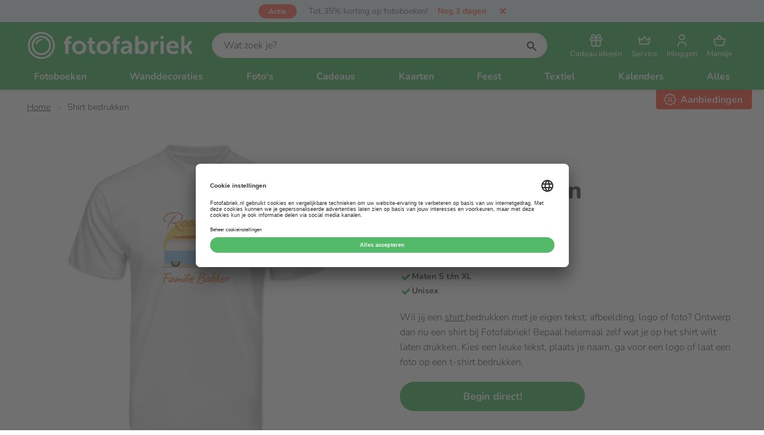

--- FILE ---
content_type: text/html; charset=utf-8
request_url: https://www.fotofabriek.nl/shirt-bedrukken/
body_size: 20418
content:


<!DOCTYPE html>
<html lang="nl">
<head>
    <meta charset="utf-8">
    <meta name="viewport" content="width=device-width, initial-scale=1.0">
    <meta name="apple-mobile-web-app-title" content="Fotofabriek">
    <meta http-equiv="X-UA-Compatible" content="IE=EDGE" />
    <meta property="fb:app_id" content="899611386784053">
    <meta name="theme-color" media="(prefers-color-scheme: light)" content="#53a55f">
    <meta name="theme-color" media="(prefers-color-scheme: dark)" content="#000000">



    <link rel="preconnect" href="https://www.googletagmanager.com" crossorigin>


    <link rel="preload" as="style" href="https://www.fotofabriek.nl/css/style.min.css?v=256" />

    <link as="script" href="https://www.fotofabriek.nl/js/vendors.min.js?v=256" />
    <link as="script" href="https://www.fotofabriek.nl/js/site.min.js?v=256" />
    <link rel="preload" as="font" href="https://www.fotofabriek.nl/fonts/nunito.woff2" type="font/woff2" crossorigin="anonymous" />

    <link rel="shortcut icon" href="https://www.fotofabriek.nl/images/favicon.ico" type="image/x-icon" />
    <link rel="apple-touch-icon" href="https://www.fotofabriek.nl/images/apple-touch-icon-180x180.png" />

    <link rel="stylesheet" href="https://www.fotofabriek.nl/css/style.min.css?v=256" />
    <link rel="stylesheet" href="https://www.fotofabriek.nl/css/shared.min.css?v=256" />


    
    <link rel=preload as=image type=image/png href="https://cdn.fotofabriek.nl:443/fotofabriek/nl/34135635636aa/shirt-bedrukken/media/shirt-bedrukken-2-80.webp?v=1729239000" media="(max-width: 80px)"><link rel=preload as=image type=image/png href="https://cdn.fotofabriek.nl:443/fotofabriek/nl/34135635636aa/shirt-bedrukken/media/shirt-bedrukken-2-320.webp?v=1729239000" media="(min-width: 81px) and (max-width: 320px)"><link rel=preload as=image type=image/png href="https://cdn.fotofabriek.nl:443/fotofabriek/nl/34135635636aa/shirt-bedrukken/media/shirt-bedrukken-2-480.webp?v=1729239000" media="(min-width: 321px) and (max-width: 480px)"><link rel=preload as=image type=image/png href="https://cdn.fotofabriek.nl:443/fotofabriek/nl/34135635636aa/shirt-bedrukken/media/shirt-bedrukken-2-600.webp?v=1729239000" media="(min-width: 481px)"><title>Shirt bedrukken | Shirt met tekst of foto</title><meta name=description content="Shirt bedrukken | T-shirt met tekst of foto | Wil jij je shirt zelf personaliseren? ✅ Kies uit witte of zwarte shirts ✅ Maten S t/m XL ✅ Snelle levering"><link rel=canonical href="https://www.fotofabriek.nl/shirt-bedrukken/"><meta name=twitter:card content=summary><meta name=twitter:title content="Shirt bedrukken | Shirt met tekst of foto"><meta name=twitter:description content="Shirt bedrukken | T-shirt met tekst of foto | Wil jij je shirt zelf personaliseren? ✅ Kies uit witte of zwarte shirts ✅ Maten S t/m XL ✅ Snelle levering"><meta name=twitter:url content="https://www.fotofabriek.nl/shirt-bedrukken/"><meta name=twitter:site content=@fotofabrieknl><meta property=og:title content="Shirt bedrukken | Shirt met tekst of foto"><meta property=og:description content="Shirt bedrukken | T-shirt met tekst of foto | Wil jij je shirt zelf personaliseren? ✅ Kies uit witte of zwarte shirts ✅ Maten S t/m XL ✅ Snelle levering"><meta property=og:url content="https://www.fotofabriek.nl/shirt-bedrukken/"><meta property=og:site_name content=Fotofabriek.nl><meta property=og:type content=website><meta name=twitter:image content="https://cdn.fotofabriek.nl/fotofabriek/nl/34135635636aa/shirt-bedrukken/media/shirt-bedrukken-2.png?v=1729239000"><meta property=og:image content="https://cdn.fotofabriek.nl/fotofabriek/nl/34135635636aa/shirt-bedrukken/media/shirt-bedrukken-2.png?v=1729239000">
    
    

    
    <script type=application/ld+json>[{"@context":"https://schema.org/","@type":"LocalBusiness","name":"Fotofabriek.nl","image":"https://cdn.fotofabriek.nl/fotofabriek/nl/258daa4e19afb/logo-0.jpg?v=1768892752","address":{"@type":"PostalAddress","streetAddress":"Osloweg 75","postalCode":"9723 BJ","addressLocality":"Groningen","telephone":"+31503144401","email":"klantenservice@fotofabriek.nl"},"aggregateRating":{"@type":"AggregateRating","bestRating":10.0,"worstRating":0.0,"ratingValue":8.9,"reviewCount":55702}},{"@context":"https://schema.org/","@type":"BreadcrumbList","itemListElement":[{"@type":"ListItem","position":1,"item":{"@id":"https://www.fotofabriek.nl/","name":"Unieke fotoproducten maak je bij Fotofabriek"}},{"@type":"ListItem","position":2,"item":{"@id":"https://www.fotofabriek.nl/shirt-bedrukken/","name":"Shirt bedrukken"}}]},{"@context":"https://schema.org/","@type":"Offer","url":"https://www.fotofabriek.nl/producten/cadeaus/memo-geheugenspel/","priceCurrency":"EUR","price":0.0,"itemCondition":"https://schema.org/NewCondition","availability":"https://schema.org/InStock"},{"@context":"https://schema.org/","@type":"Offer","url":"https://www.fotofabriek.nl/producten/textiel/hoodie/","priceCurrency":"EUR","price":0.0,"itemCondition":"https://schema.org/NewCondition","availability":"https://schema.org/InStock"},{"@context":"https://schema.org/","@type":"Offer","url":"https://www.fotofabriek.nl/producten/textiel/katoenen-tas/","priceCurrency":"EUR","price":0.0,"itemCondition":"https://schema.org/NewCondition","availability":"https://schema.org/InStock"},{"@context":"https://schema.org/","@type":"Offer","url":"https://www.fotofabriek.nl/producten/cadeaus/broodtrommel/","priceCurrency":"EUR","price":0.0,"itemCondition":"https://schema.org/NewCondition","availability":"https://schema.org/InStock"},{"@context":"https://schema.org/","@type":"Product","image":"https://cdn.fotofabriek.nl/fotofabriek/nl/34135635636aa/shirt-bedrukken/media/shirt-bedrukken-2.png?v=1729239000","name":"Shirt bedrukken","url":"https://www.fotofabriek.nl/shirt-bedrukken/","description":"Shirt bedrukken | T-shirt met tekst of foto | Wil jij je shirt zelf personaliseren? ✅ Kies uit witte of zwarte shirts ✅ Maten S t/m XL ✅ Snelle levering","brand":{"@type":"Brand","name":"Fotofabriek.nl"},"offers":[{"@context":"https://schema.org/","@type":"Offer","sku":"3258","mpn":"3258","url":"https://www.fotofabriek.nl/producten/textiel/t-shirt/","priceCurrency":"EUR","price":17.99,"itemCondition":"https://schema.org/NewCondition","availability":"https://schema.org/InStock"}],"aggregateRating":{"@type":"AggregateRating","bestRating":10.0,"worstRating":0.0,"ratingValue":8.9,"reviewCount":37},"review":[{"@type":"Review","author":"Hanneke Floor","datePublished":"2023-09-19","reviewBody":"Het T Shirt en de tassen waar ik foto’ s van mijn art-work op het laten drukken zien er duidelijk en helder uit. Na de 1e levering (om uit te proberen) heb ik een 2e levering besteld. Nu afwachten wat het in de tropen met veel zon gaat doen. ","reviewRating":{"@type":"Rating","bestRating":10.0,"worstRating":0.0,"ratingValue":10.0}}],"isRelatedTo":[{"@context":"https://schema.org/","@type":"Product","image":"https://cdn.fotofabriek.nl/fotofabriek/nl/490ee53f7d45f/memo-geheugenspel/memo-geheugenspel.png?v=1768299339","name":"Memo-geheugenspel","sku":"2935","mpn":"2935","productId":"2935","description":"Memo-geheugenspel maken met eigen foto en tekst doe je bij Fotofabriek. ✅Gepersonaliseerd geheugenspel ✅Geleverd met opbergdoosje","brand":{"@type":"Brand","name":"Fotofabriek.nl"},"offers":[{"@context":"https://schema.org/","@type":"Offer","url":"https://www.fotofabriek.nl/producten/cadeaus/memo-geheugenspel/","priceCurrency":"EUR","price":14.99,"itemCondition":"https://schema.org/NewCondition","availability":"https://schema.org/InStock"}],"aggregateRating":{"@type":"AggregateRating","bestRating":10.0,"worstRating":0.0,"ratingValue":8.7,"reviewCount":91}},{"@context":"https://schema.org/","@type":"Product","image":"https://cdn.fotofabriek.nl/fotofabriek/nl/65325055ed792/hoodie/hoodie-bedrukken-richard.png?v=1734609232","name":"Hoodie","sku":"3351","mpn":"3351","productId":"3351","description":"Binnen enkele klikken een hoodie bedrukken was nog nooit zo makkelijk! Ontwerp je eigen hoodie bij Fotofabriek ✅ Uniek ✅ Snelle levering ✅ Organisch","brand":{"@type":"Brand","name":"Fotofabriek.nl"},"offers":[{"@context":"https://schema.org/","@type":"Offer","url":"https://www.fotofabriek.nl/producten/textiel/hoodie/","priceCurrency":"EUR","price":39.99,"itemCondition":"https://schema.org/NewCondition","availability":"https://schema.org/InStock"}],"aggregateRating":{"@type":"AggregateRating","bestRating":10.0,"worstRating":0.0,"ratingValue":8.4,"reviewCount":10}},{"@context":"https://schema.org/","@type":"Product","image":"https://cdn.fotofabriek.nl/fotofabriek/nl/6c129e64fee22/katoenen-tas/katoenen-tas-jasmijn-nieuw.png?v=1754656346","name":"Katoenen tas","sku":"3354","mpn":"3354","productId":"3354","description":"Weg met plastic tasjes, ontwerp eenvoudig en snel je eigen katoenen tas bij Fotofabriek! ✅ Snelle levering ✅ Gepersonaliseerd ✅ 100% katoen","brand":{"@type":"Brand","name":"Fotofabriek.nl"},"offers":[{"@context":"https://schema.org/","@type":"Offer","url":"https://www.fotofabriek.nl/producten/textiel/katoenen-tas/","priceCurrency":"EUR","price":9.99,"itemCondition":"https://schema.org/NewCondition","availability":"https://schema.org/InStock"}],"aggregateRating":{"@type":"AggregateRating","bestRating":10.0,"worstRating":0.0,"ratingValue":9.3,"reviewCount":9}},{"@context":"https://schema.org/","@type":"Product","image":"https://cdn.fotofabriek.nl/fotofabriek/nl/37db306b0b4f6/broodtrommel/broodtrommel-ontwerpen-sterre-.png?v=1746017276","name":"Broodtrommel","sku":"3236","mpn":"3236","productId":"3236","description":"Broodtrommels bedrukken doe je snel en gemakkelijk bij Fotofabriek. Kies jouw afbeelding, tekst of logo en wij gaan direct aan de slag!","brand":{"@type":"Brand","name":"Fotofabriek.nl"},"offers":[{"@context":"https://schema.org/","@type":"Offer","url":"https://www.fotofabriek.nl/producten/cadeaus/broodtrommel/","priceCurrency":"EUR","price":14.99,"itemCondition":"https://schema.org/NewCondition","availability":"https://schema.org/InStock"}],"aggregateRating":{"@type":"AggregateRating","bestRating":10.0,"worstRating":0.0,"ratingValue":8.4,"reviewCount":9}}]}]</script>
    <script>window.googleAnalytics4ItemsJson=[{"item_id":"3258","item_name":"T-shirt","currency":"EUR","index":0,"item_brand":"Fotofabriek","item_category":"T-shirts","item_category2":"Textiel","item_variant":"S t/m XL","price":17.99},{"item_id":"3259","item_name":"T-shirt","currency":"EUR","index":1,"item_brand":"Fotofabriek","item_category":"T-shirts","item_category2":"Textiel","item_variant":"S t/m XL","price":17.99}];</script>


    <!-- Send IE users to Edge as early as possible -->
    <script>
        if (/MSIE \d|Trident.*rv:/.test(navigator.userAgent)) {
        setTimeout(function () {
        window.location = 'https://go.microsoft.com/fwlink/?linkid=2135547';
        }, 16);
        window.location = 'microsoft-edge:' + window.location;
        }
    </script>

    <!-- ga() holder to wait for function -->
    <script>
        window['GoogleAnalyticsObject'] = 'ga';
        window['GaArguments'] = [];
        window['ga'] = window['ga'] || function () {
        (window['ga'].q = window['ga'].q || []).push(arguments)
        window['GaArguments'].push([].slice.call(arguments));
        };
    </script>
    <!-- end ga() holder -->

    <script type="text/javascript">
        window.dataLayer = window.dataLayer || [];
        function gtag() {
        dataLayer.push(arguments);
        }

        gtag("consent", "default", {
        ad_user_data: "denied",
        ad_personalization: "denied",
        ad_storage: "denied",
        analytics_storage: "denied",
        wait_for_update: 2000
        });
    </script>

    <!-- Google Tag Manager -->
    <script>
        window['dataLayer'] = window['dataLayer'] || [];

        window['dataLayer'].push({
        'gtm.start': new Date().getTime(), event: 'gtm.js'
        });
    </script>
    <script async src="https://www.googletagmanager.com/gtm.js?id=GTM-NFCJ5PD"></script>
    <!-- End Google Tag Manager -->

</head>
<body>
    <a href="#main-content" class="main-skip-link">
        Ga naar hoofdinhoud
    </a>

    <div class="js-navigation-backdrop content-blur hide-ms"></div>

    <div class="loading-bar" style="max-width: 40%; display:block;"></div>

    <header class="js-header header">

        <div class="action-bar flex"><div class="action-label action-label--discount">actie</div><a class=action-bar__link href=https://www.fotofabriek.nl/korting-en-acties/#fotoboekenactie title="Tot 35% korting op fotoboeken!"> <span class=action-bar__text>Tot 35% korting op fotoboeken!</span> <span class="action-bar__countdown action-countdown"><div style=min-width:100px></div></span> </a> <svg class="action-bar__close cursor-pointer js-action-bar__close" aria-label=Fotofabriek><use xlink:href="https://www.fotofabriek.nl/content/svg/sprite.svg?v=255#close--small" xmlns:xlink=http://www.w3.org/1999/xlink></use></svg></div><script>var promotionBarElement=document.querySelector(".action-bar");var headerElement=document.querySelector(".js-header");var options={text:"Tot 35% korting op fotoboeken!",startDate:Date.parse("2025-12-29T23:00:00.000Z"),endDate:Date.parse("2026-01-29T22:55:00.000Z")}
var timer=0;var time={second:1000,minute:60000,hour:3600000,day:86400000}
if(options.startDate>now()||readCookie("showAction")==="false"){hidePromotion();clearInterval(timer);}else{timer=setInterval(timeRemaining,1000);var countdownContentElement=promotionBarElement.querySelector(".action-countdown div");showPromotion();timeRemaining();window.addEventListener("DOMContentLoaded",function(){document.querySelector(".js-action-bar__close").addEventListener("click",function(){hidePromotion();var expire=new Date();expire.setDate(expire.getDate()+1);expire.toUTCString();document.cookie="showAction=false;expires="+expire+";path=/";});document.documentElement.classList.add("loaded-promotion");});function timeRemaining(){var distance=options.endDate-now();if(distance>time.day*10){countdownContentElement.style.display="none";return;}
if(Math.floor(distance/time.second)<=0){clearInterval(timer);hidePromotion();return;}
countdownContentElement.style.display="";var days=Math.floor(distance/time.day);var hours=Math.floor((distance%time.day)/time.hour);var minutes=Math.floor((distance%time.hour)/time.minute);var seconds=Math.floor((distance%time.minute)/time.second);var count=formatTimeString(days,"dag","dagen");if(days<3&&hours>0){if(days>0){count+=" en ";}
count+=hours+" uur";}
if(days===0){if(hours<6){if(hours>0&&minutes>0){count+=" en ";}
count+=formatTimeString(minutes,"minuut","minuten");}
if(hours===0&&minutes===0){count+=formatTimeString(seconds,"seconde","seconden");}}
countdownContentElement.innerText="Nog "+count;}
function formatTimeString(number,singular,plural){if(number===0){return"";}
return number+" "+(number===1?singular:plural);}}
function now(){return Date.parse(new Date().toString());}
function showPromotion(){promotionBarElement.style.display="";promotionBarElement.classList.add("flex");document.documentElement.classList.add("show-action");headerElement.classList.add("show-action");}
function hidePromotion(){promotionBarElement.style.display="none";document.documentElement.classList.remove("show-action");headerElement.classList.remove("show-action");}
function readCookie(cookieName){var cookieRow=document.cookie.split("; ").filter(function(row){return row.indexOf(cookieName)===0})[0];return cookieRow?cookieRow.split("=")[1]:"";}</script>

        <section class="header__bar">
            <div class="container">
                <div class="grid grid--center-vertical flex-space flex-space--between">
                    <a href="https://www.fotofabriek.nl/" class="cell cell--auto logo-holder" title="Fotofabriek">
                        <svg class="logo" aria-label="Fotofabriek"><use xlink:href="https://www.fotofabriek.nl/svg/sprite.svg?v=#logo-fotofabriek"></use></svg>
                    </a>

                    <div class="cell cell--fit hide-ms">
                        
<form class="search-container">
    <div class="js-search search">
            <input type="text"
                   id="search__input"
                   class="js-search__input search__input input-field input-field--rounded"
                   placeholder="Wat zoek je?" />
        <svg id="search-button" class="input-label__icon input-label__icon--right icon icon--search"><use xlink:href="https://www.fotofabriek.nl/svg/sprite.svg?v=#search"></use></svg>
    </div>
</form>
                    </div>

                    <div class="cell cell--auto">
                        
<nav class="toolbar">
        <a href="https://www.fotofabriek.nl/cadeau-ideeen/"
           class="tool hide-s"
           title="Cadeau ideeën"
           data-ga data-ga-a="Cadeau ideeën" data-ga-l="Menu - Home">

            <svg class="tool__icon"><use xlink:href="https://www.fotofabriek.nl/svg/sprite.svg?v=#gift"></use></svg>

            <span class="tool__text">
                Cadeau ideeën
            </span>
        </a>

    <div class="js-dropdown-list-parent dropdown-list__parent">
        <button class="js-tool-button tool tool--button"
                aria-expanded="false"
                aria-haspopup="menu"
                aria-controls="tool-dropdown-list-container"
                title="Service">

            <svg class="tool__icon"><use xlink:href="https://www.fotofabriek.nl/svg/sprite.svg?v=#crown"></use></svg>

            <span class="tool__text">
                Service
            </span>
        </button>

        <nav class="dropdown-list__container" id="tool-dropdown-list-container">
            <ol class="dropdown-list">
                <li>
                    <a href="https://www.fotofabriek.nl/klantenservice/"
                       class="dropdown-list__link"
                       title="Klantenservice">

                        <svg class="dropdown-list__icon"><use xlink:href="https://www.fotofabriek.nl/svg/sprite.svg?v=#headset"></use></svg>

                        Bel, mail of chat
                    </a>
                </li>
                <li>
                    <a href="https://www.fotofabriek.nl/prijscalculator/"
                       class="dropdown-list__link"
                       title="Prijscalculator">

                        <svg class="dropdown-list__icon"><use xlink:href="https://www.fotofabriek.nl/svg/sprite.svg?v=#calculator"></use></svg>

                        Prijscalculator
                    </a>
                </li>
                <li>
                    <a href="https://www.fotofabriek.nl/faq/"
                       class="dropdown-list__link"
                       title="Veelgestelde vragen">

                        <svg class="dropdown-list__icon"><use xlink:href="https://www.fotofabriek.nl/svg/sprite.svg?v=#light-bulb"></use></svg>

                        Veelgestelde vragen
                    </a>
                </li>
                <li>
                    <a href="https://www.fotofabriek.nl/volumekorting/"
                       class="dropdown-list__link"
                       title="Volumekorting">

                        <svg class="dropdown-list__icon"><use xlink:href="https://www.fotofabriek.nl/svg/sprite.svg?v=#discount"></use></svg>

                        Volumekorting
                    </a>
                </li>
                <li>
                    <a href="https://www.fotofabriek.nl/levertijden/"
                       class="dropdown-list__link"
                       title="Levertijden">

                        <svg class="dropdown-list__icon"><use xlink:href="https://www.fotofabriek.nl/svg/sprite.svg?v=#clock"></use></svg>

                        Levertijden
                    </a>
                </li>
                <li>
                    <a href="https://www.fotofabriek.nl/verzendtarieven/"
                       class="dropdown-list__link"
                       title="Verzendtarieven">

                        <svg class="dropdown-list__icon"><use xlink:href="https://www.fotofabriek.nl/svg/sprite.svg?v=#mailbox"></use></svg>

                        Verzendtarieven
                    </a>
                </li>
            </ol>
        </nav>
    </div>

        <a class="tool" title="Inloggen" href="/winkelwagen/account">
            <svg class="tool__icon"><use xlink:href="https://www.fotofabriek.nl/svg/sprite.svg?v=#user"></use></svg>
            <span class="tool__text">
                Inloggen
            </span>
        </a>

    <a class="tool" title="Mandje" href="/winkelwagen/inhoud">

        <svg class="tool__icon"><use xlink:href="https://www.fotofabriek.nl/svg/sprite.svg?v=#basket"></use></svg>

        <span class="tool__text">
            Mandje
        </span>

    </a>

    <div class="js-dropdown-list-parent dropdown-list__parent show-ms">
        <button title="Menu"
                class="js-hamburger js-tool-button tool tool--button">

            <div class="tool__hamburger tool__hamburger--close">
                <svg class="tool__icon"><use xlink:href="https://www.fotofabriek.nl/svg/sprite.svg?v=#bars"></use></svg>

                <span class="tool__text">
                    Menu
                </span>
            </div>

            <div class="tool__hamburger tool__hamburger--open">
                <svg class="tool__icon"><use xlink:href="https://www.fotofabriek.nl/svg/sprite.svg?v=#cross"></use></svg>

                <span class="tool__text">
                    Sluiten
                </span>
            </div>

        </button>
    </div>
</nav>
                    </div>

                </div>
            </div>
        </section>

        <nav class="js-navigation navigation"><div class="container navigation-list"><section class="navigation-list__section show-ms"><form class="search-container show-ms"><label class="input-label search"> <input class=search__input id=search__input--mobile placeholder="Wat zoek je?" type=text> <svg id=search-button class="icon icon--search input-label__icon input-label__icon--right"><use xlink:href="https://www.fotofabriek.nl/content/svg/sprite.svg?v=255#search" /></svg> </label><div class=sooqr-content-holder-mobile></div></form><div class="navigation-item navigation-item--ms-shadow"><a href="https://www.fotofabriek.nl/klantenservice/" class=navigation-item__link title=Klantenservice> <svg class="icon icon--stroke mr-m"><use xlink:href="https://www.fotofabriek.nl/content/svg/sprite.svg?v=255#headset" /></svg> Klantenservice </a></div><div class="navigation-item navigation-item--ms-shadow"><a href="https://www.fotofabriek.nl/winkelwagen/inhoud/" class=navigation-item__link title=Winkelmandje> <svg class="icon icon--stroke mr-m"><use xlink:href="https://www.fotofabriek.nl/content/svg/sprite.svg?v=255#basket" /></svg> Winkelmandje </a></div><div class="navigation-item navigation-item--ms-shadow"><a href="https://www.fotofabriek.nl/cadeau-ideeen/" class=navigation-item__link title="Cadeau ideeën"> <svg class="icon icon--stroke mr-m"><use xlink:href="https://www.fotofabriek.nl/content/svg/sprite.svg?v=255#gift" /></svg> Cadeau ideeën </a></div><div class="navigation-item navigation-item--ms-shadow"><a href="https://www.fotofabriek.nl/korting-en-acties/" class="navigation-item__link text--red" title=Aanbiedingen> <svg class="icon icon--stroke mr-m"><use xlink:href="https://www.fotofabriek.nl/content/svg/sprite.svg?v=255#promotions" /></svg> Aanbiedingen </a></div></section><div class=navigation-list__wrapper><div class="navigation-item js-navigation-item"><a href="https://www.fotofabriek.nl/producten/fotoboeken/" title=Fotoboeken data-insert-dropdown=#fotoboeken class="js-activate-dropdown navigation-item__link"> Fotoboeken <span class="icon-dropdown show-ms"></span> </a></div><div class="navigation-item js-navigation-item"><a href="https://www.fotofabriek.nl/producten/wanddecoratie/" title=Wanddecoraties data-insert-dropdown=#wanddecoraties class="js-activate-dropdown navigation-item__link"> Wanddecoraties <span class="icon-dropdown show-ms"></span> </a></div><div class="navigation-item js-navigation-item"><a href="https://www.fotofabriek.nl/producten/fotos/" title="Foto's" data-insert-dropdown="#foto's" class="js-activate-dropdown navigation-item__link"> Foto&#x27;s <span class="icon-dropdown show-ms"></span> </a></div><div class="navigation-item js-navigation-item"><a href="https://www.fotofabriek.nl/producten/cadeaus/" title=Cadeaus data-insert-dropdown=#cadeaus class="js-activate-dropdown navigation-item__link"> Cadeaus <span class="icon-dropdown show-ms"></span> </a></div><div class="navigation-item js-navigation-item"><a href="https://www.fotofabriek.nl/producten/kaarten/" title=Kaarten data-insert-dropdown=#kaarten class="js-activate-dropdown navigation-item__link"> Kaarten <span class="icon-dropdown show-ms"></span> </a></div><div class="navigation-item js-navigation-item"><a href="https://www.fotofabriek.nl/producten/feest/" title=Feest data-insert-dropdown=#feest class="js-activate-dropdown navigation-item__link"> Feest <span class="icon-dropdown show-ms"></span> </a></div><div class="navigation-item js-navigation-item"><a href="https://www.fotofabriek.nl/producten/textiel/" title=Textiel data-insert-dropdown=#textiel class="js-activate-dropdown navigation-item__link"> Textiel <span class="icon-dropdown show-ms"></span> </a></div><div class="navigation-item js-navigation-item"><a href="https://www.fotofabriek.nl/producten/kalenders/" title=Kalenders data-insert-dropdown=#kalenders class="js-activate-dropdown navigation-item__link"> Kalenders <span class="icon-dropdown show-ms"></span> </a></div><div class="navigation-item js-navigation-item show-ms js-navigation-item-mobile"><a href="https://www.fotofabriek.nl/producten/agendas/" title="Agenda's" data-insert-dropdown="#agenda's" class="js-activate-dropdown navigation-item__link"> Agenda&#x27;s <span class="icon-dropdown show-ms"></span> </a></div><div class="navigation-item js-navigation-item show-ms js-navigation-item-mobile"><a href="https://www.fotofabriek.nl/producten/overig/" title="Overige producten" data-insert-dropdown="#overige producten" class="js-activate-dropdown navigation-item__link"> Overige producten <span class="icon-dropdown show-ms"></span> </a></div><div class="navigation-item js-navigation-item hide-ms"><button class="js-activate-dropdown navigation-item__link navigation-item__link--underline" title=Alles> Alles </button><div class="js-dropdown-menu dropdown-menu dropdown-menu--all"><div class="container dropdown-columns"><div class=dropdown-columns__category><a href="https://www.fotofabriek.nl/producten/fotoboeken/" class="link link--inherit hide-ms" title="Alle fotoboeken"><h4 class=dropdown-menu__title>Fotoboeken</h4></a><div class="js-dropdown-trigger dropdown-menu__category" title="Alle fotoboeken"><p class="h4 js-dropdown-title dropdown-menu__title dropdown-menu__title--white show-ms">Fotoboeken <span class=icon-dropdown></span><ul class="js-dropdown-list dropdown-menu__list dropdown-menu__list--grey"><li class=dropdown-menu__list-item><small class=dropdown-menu__small> <a href='https://www.fotofabriek.nl/fotoboek-maken/' style=font-size:1.4rem title='Klik hier voor tips om een fotoboek te maken!' class='link link--inverted'>Tips voor een fotoboek maken</a> </small><li class=dropdown-menu__list-item><a href="https://www.fotofabriek.nl/producten/fotoboeken/hardcover/" class="dropdown-menu__link link link--inverted" title="Hardcover Fotoboeken"> Hardcover Fotoboeken <span class="action-label action-label--menu action-label--discount"> actie </span> </a><li class=dropdown-menu__list-item><a href="https://www.fotofabriek.nl/producten/fotoboeken/vlakliggend/" class="dropdown-menu__link link link--inverted" title="Vlakliggende Fotoboeken"> Vlakliggende Fotoboeken <span class="action-label action-label--menu action-label--discount"> actie </span> </a><li class=dropdown-menu__list-item><a href="https://www.fotofabriek.nl/producten/fotoboeken/gronn/" class="dropdown-menu__link link link--inverted" title="Grønn Fotoboeken 🌱"> Gr&#xF8;nn Fotoboeken &#x1F331; <span class="action-label action-label--menu action-label--discount"> actie </span> </a><li class=dropdown-menu__list-item><a href="https://www.fotofabriek.nl/producten/fotoboeken/softcover/" class="dropdown-menu__link link link--inverted" title="Softcover Fotoboeken"> Softcover Fotoboeken <span class="action-label action-label--menu action-label--discount"> actie </span> </a><li class=dropdown-menu__list-item><a href="https://www.fotofabriek.nl/producten/fotoboeken/spiraal/" class="dropdown-menu__link link link--inverted" title="Spiraal Fotoboeken"> Spiraal Fotoboeken <span class="action-label action-label--menu action-label--discount"> actie </span> </a><li class=dropdown-menu__list-item><a href="https://www.fotofabriek.nl/producten/fotoboeken/tijdschriften/" class="dropdown-menu__link link link--inverted" title=Tijdschriften> Tijdschriften <span class="action-label action-label--menu action-label--discount"> actie </span> </a><li class=dropdown-menu__list-item><a href="https://www.fotofabriek.nl/producten/fotoboeken/kartonnen-boekjes/" class="dropdown-menu__link link link--inverted" title="Kartonnen Boekjes"> Kartonnen Boekjes <span class="action-label action-label--menu action-label--discount"> actie </span> </a><li class=dropdown-menu__list-item><a href="https://www.fotofabriek.nl/producten/fotoboeken/geniet-fotoboek/" class="dropdown-menu__link link link--inverted" title="Geniete Fotoboeken"> Geniete Fotoboeken <span class="action-label action-label--menu action-label--discount"> actie </span> </a><li class="dropdown-menu__list-item show-ms"><a href="https://www.fotofabriek.nl/producten/fotoboeken/" title="Fotoboeken productoverzicht" class="dropdown-menu__link link"> Alle fotoboeken </a></ul></div></div><div class=dropdown-columns__category><a href="https://www.fotofabriek.nl/producten/wanddecoratie/" class="link link--inherit hide-ms" title="Alle wanddecoraties"><h4 class=dropdown-menu__title>Wanddecoraties</h4></a><div class="js-dropdown-trigger dropdown-menu__category" title="Alle wanddecoraties"><p class="h4 js-dropdown-title dropdown-menu__title dropdown-menu__title--white show-ms">Wanddecoraties <span class=icon-dropdown></span><ul class="js-dropdown-list dropdown-menu__list dropdown-menu__list--grey"><li class=dropdown-menu__list-item><a href="https://www.fotofabriek.nl/producten/wanddecoratie/canvas-met-lijst/" class="dropdown-menu__link link link--inverted" title="Canvas Met Lijst"> Canvas Met Lijst </a><li class=dropdown-menu__list-item><a href="https://www.fotofabriek.nl/producten/wanddecoratie/foto-op-aluminium/" class="dropdown-menu__link link link--inverted" title="Foto Op Aluminium"> Foto Op Aluminium </a><li class=dropdown-menu__list-item><a href="https://www.fotofabriek.nl/producten/wanddecoratie/foto-op-canvas/" class="dropdown-menu__link link link--inverted" title="Foto Op Canvas"> Foto Op Canvas <span class="action-label action-label--menu action-label--popular"> populair </span> </a><li class=dropdown-menu__list-item><a href="https://www.fotofabriek.nl/producten/wanddecoratie/foto-op-dibond/" class="dropdown-menu__link link link--inverted" title="Foto Op Dibond"> Foto Op Dibond </a><li class=dropdown-menu__list-item><a href="https://www.fotofabriek.nl/producten/wanddecoratie/foto-op-forex/" class="dropdown-menu__link link link--inverted" title="Foto Op Forex"> Foto Op Forex </a><li class=dropdown-menu__list-item><a href="https://www.fotofabriek.nl/producten/wanddecoratie/foto-op-hout/" class="dropdown-menu__link link link--inverted" title="Foto Op Hout"> Foto Op Hout </a><li class=dropdown-menu__list-item><a href="https://www.fotofabriek.nl/producten/wanddecoratie/foto-op-karton/" class="dropdown-menu__link link link--inverted" title="Foto Op Karton"> Foto Op Karton </a><li class=dropdown-menu__list-item><a href="https://www.fotofabriek.nl/producten/wanddecoratie/foto-op-kurk/" class="dropdown-menu__link link link--inverted" title="Foto Op Kurk"> Foto Op Kurk </a><li class=dropdown-menu__list-item><a href="https://www.fotofabriek.nl/producten/wanddecoratie/foto-op-plexiglas/" class="dropdown-menu__link link link--inverted" title="Foto Op Plexiglas"> Foto Op Plexiglas </a><li class=dropdown-menu__list-item><a href="https://www.fotofabriek.nl/producten/wanddecoratie/foto-op-textielposter/" class="dropdown-menu__link link link--inverted" title="Foto Op Textielposter"> Foto Op Textielposter </a><li class=dropdown-menu__list-item><a href="https://www.fotofabriek.nl/producten/wanddecoratie/fotopaneel/" class="dropdown-menu__link link link--inverted" title=Fotopanelen> Fotopanelen </a><li class=dropdown-menu__list-item><a href="https://www.fotofabriek.nl/producten/wanddecoratie/fotopaneel-hd/" class="dropdown-menu__link link link--inverted" title="Fotopanelen HD"> Fotopanelen HD </a><li class=dropdown-menu__list-item><a href="https://www.fotofabriek.nl/producten/wanddecoratie/huisnummerbord/" class="dropdown-menu__link link link--inverted" title=Huisnummerbord> Huisnummerbord </a><li class=dropdown-menu__list-item><a href="https://www.fotofabriek.nl/producten/wanddecoratie/posters/" class="dropdown-menu__link link link--inverted" title=Posters> Posters </a><li class=dropdown-menu__list-item><a href="https://www.fotofabriek.nl/producten/wanddecoratie/tegels-met-lijst/" class="dropdown-menu__link link link--inverted" title="Tegels Met Lijst"> Tegels Met Lijst <span class="action-label action-label--menu action-label--discount"> actie </span> </a><li class=dropdown-menu__list-item><a href="https://www.fotofabriek.nl/producten/wanddecoratie/tegeltjes/" class="dropdown-menu__link link link--inverted" title=Tegeltjes> Tegeltjes <span class="action-label action-label--menu action-label--discount"> actie </span> </a><li class=dropdown-menu__list-item><a href="https://www.fotofabriek.nl/producten/wanddecoratie/tuinposters/" class="dropdown-menu__link link link--inverted" title=Tuinposters> Tuinposters </a><li class="dropdown-menu__list-item show-ms"><a href="https://www.fotofabriek.nl/producten/wanddecoratie/" title="Wanddecoraties productoverzicht" class="dropdown-menu__link link"> Alle wanddecoraties </a></ul></div></div><div class=dropdown-columns__category><a href="https://www.fotofabriek.nl/producten/fotos/" class="link link--inherit hide-ms" title="Alle foto's"><h4 class=dropdown-menu__title>Foto&#x27;s</h4></a><div class="js-dropdown-trigger dropdown-menu__category" title="Alle foto's"><p class="h4 js-dropdown-title dropdown-menu__title dropdown-menu__title--white show-ms">Foto&#x27;s <span class=icon-dropdown></span><ul class="js-dropdown-list dropdown-menu__list dropdown-menu__list--grey"><li class=dropdown-menu__list-item><a href="https://www.fotofabriek.nl/producten/fotos/collageposter/" class="dropdown-menu__link link link--inverted" title=Collageposter> Collageposter </a><li class=dropdown-menu__list-item><a href="https://www.fotofabriek.nl/producten/fotos/foto-afdrukken/" class="dropdown-menu__link link link--inverted" title="Foto afdrukken"> Foto afdrukken <span class="action-label action-label--menu action-label--popular"> populair </span> </a><li class=dropdown-menu__list-item><a href="https://www.fotofabriek.nl/producten/fotos/foto-in-lijst/" class="dropdown-menu__link link link--inverted" title="Foto In Lijst "> Foto In Lijst <span class="action-label action-label--menu action-label--popular"> populair </span> </a><li class=dropdown-menu__list-item><a href="https://www.fotofabriek.nl/producten/fotos/fotodoosje/" class="dropdown-menu__link link link--inverted" title=Fotodoosje> Fotodoosje <span class="action-label action-label--menu action-label--new"> nieuw </span> </a><li class=dropdown-menu__list-item><a href="https://www.fotofabriek.nl/producten/fotos/fotomagneten/" class="dropdown-menu__link link link--inverted" title=Fotomagneten> Fotomagneten <span class="action-label action-label--menu action-label--new"> nieuw </span> </a><li class=dropdown-menu__list-item><a href="https://www.fotofabriek.nl/producten/fotos/fotostickers/" class="dropdown-menu__link link link--inverted" title=Fotostickers> Fotostickers <span class="action-label action-label--menu action-label--new"> nieuw </span> </a><li class=dropdown-menu__list-item><a href="https://www.fotofabriek.nl/producten/fotos/fotostrip/" class="dropdown-menu__link link link--inverted" title=Fotostrips> Fotostrips </a><li class=dropdown-menu__list-item><a href="https://www.fotofabriek.nl/producten/fotos/fotovergrotingen/" class="dropdown-menu__link link link--inverted" title=Fotovergrotingen> Fotovergrotingen <span class="action-label action-label--menu action-label--popular"> populair </span> </a><li class=dropdown-menu__list-item><a href="https://www.fotofabriek.nl/producten/fotos/posters/" class="dropdown-menu__link link link--inverted" title=Posters> Posters </a><li class=dropdown-menu__list-item><a href="https://www.fotofabriek.nl/producten/fotos/retroprints/" class="dropdown-menu__link link link--inverted" title=Retroprints> Retroprints </a><li class="dropdown-menu__list-item show-ms"><a href="https://www.fotofabriek.nl/producten/fotos/" title="Foto's productoverzicht" class="dropdown-menu__link link"> Alle foto's </a></ul></div></div><div class=dropdown-columns__category><a href="https://www.fotofabriek.nl/producten/cadeaus/" class="link link--inherit hide-ms" title="Alle cadeaus"><h4 class=dropdown-menu__title>Cadeaus</h4></a><div class="js-dropdown-trigger dropdown-menu__category" title="Alle cadeaus"><p class="h4 js-dropdown-title dropdown-menu__title dropdown-menu__title--white show-ms">Cadeaus <span class=icon-dropdown></span><ul class="js-dropdown-list dropdown-menu__list dropdown-menu__list--grey"><li class=dropdown-menu__list-item><a href="https://www.fotofabriek.nl/producten/cadeaus/bidon/" class="dropdown-menu__link link link--inverted" title=Bidon> Bidon </a><li class=dropdown-menu__list-item><a href="https://www.fotofabriek.nl/producten/cadeaus/bierkisten/" class="dropdown-menu__link link link--inverted" title=Bierkisten> Bierkisten </a><li class=dropdown-menu__list-item><a href="https://www.fotofabriek.nl/producten/cadeaus/borden/" class="dropdown-menu__link link link--inverted" title=Borden> Borden </a><li class=dropdown-menu__list-item><a href="https://www.fotofabriek.nl/producten/cadeaus/broodtrommel/" class="dropdown-menu__link link link--inverted" title=Broodtrommel> Broodtrommel </a><li class=dropdown-menu__list-item><a href="https://www.fotofabriek.nl/producten/cadeaus/cadeaubon/" class="dropdown-menu__link link link--inverted" title=Cadeaubonnen> Cadeaubonnen </a><li class=dropdown-menu__list-item><a href="https://www.fotofabriek.nl/producten/cadeaus/champagnekisten/" class="dropdown-menu__link link link--inverted" title=Champagnekisten> Champagnekisten </a><li class=dropdown-menu__list-item><a href="https://www.fotofabriek.nl/producten/cadeaus/diamond-painting/" class="dropdown-menu__link link link--inverted" title="Diamond painting"> Diamond painting </a><li class=dropdown-menu__list-item><a href="https://www.fotofabriek.nl/producten/cadeaus/fotoblok-met-glitter/" class="dropdown-menu__link link link--inverted" title="Fotoblok met glitter"> Fotoblok met glitter </a><li class=dropdown-menu__list-item><a href="https://www.fotofabriek.nl/producten/cadeaus/fotopuzzels/" class="dropdown-menu__link link link--inverted" title=Fotopuzzels> Fotopuzzels </a><li class=dropdown-menu__list-item><a href="https://www.fotofabriek.nl/producten/cadeaus/gepersonaliseerd-led-lampje/" class="dropdown-menu__link link link--inverted" title="Gepersonaliseerd LED-lampje"> Gepersonaliseerd LED-lampje <span class="action-label action-label--menu action-label--new"> nieuw </span> </a><li class=dropdown-menu__list-item><a href="https://www.fotofabriek.nl/producten/cadeaus/geschenksets/" class="dropdown-menu__link link link--inverted" title=Geschenksets> Geschenksets </a><li class=dropdown-menu__list-item><a href="https://www.fotofabriek.nl/producten/cadeaus/glazen/" class="dropdown-menu__link link link--inverted" title=Glazen> Glazen </a><li class=dropdown-menu__list-item><a href="https://www.fotofabriek.nl/producten/cadeaus/inpakpapier/" class="dropdown-menu__link link link--inverted" title=Inpakpapier> Inpakpapier </a><li class=dropdown-menu__list-item><a href="https://www.fotofabriek.nl/producten/cadeaus/klok-met-foto/" class="dropdown-menu__link link link--inverted" title=Klokken> Klokken </a><li class=dropdown-menu__list-item><a href="https://www.fotofabriek.nl/producten/cadeaus/memo-geheugenspel/" class="dropdown-menu__link link link--inverted" title=Memo-geheugenspel> Memo-geheugenspel </a><li class=dropdown-menu__list-item><a href="https://www.fotofabriek.nl/producten/cadeaus/merci-chocolade/" class="dropdown-menu__link link link--inverted" title="Merci Chocolade"> Merci Chocolade </a><li class=dropdown-menu__list-item><a href="https://www.fotofabriek.nl/producten/cadeaus/milka-chocolade-hart/" class="dropdown-menu__link link link--inverted" title="Milka Chocolade"> Milka Chocolade </a><li class=dropdown-menu__list-item><a href="https://www.fotofabriek.nl/producten/cadeaus/mokken/" class="dropdown-menu__link link link--inverted" title=Mokken> Mokken <span class="action-label action-label--menu action-label--popular"> populair </span> </a><li class=dropdown-menu__list-item><a href="https://www.fotofabriek.nl/producten/cadeaus/planken/" class="dropdown-menu__link link link--inverted" title=Planken> Planken </a><li class=dropdown-menu__list-item><a href="https://www.fotofabriek.nl/producten/cadeaus/sneeuwbol/" class="dropdown-menu__link link link--inverted" title=Sneeuwbollen> Sneeuwbollen </a><li class=dropdown-menu__list-item><a href="https://www.fotofabriek.nl/producten/cadeaus/speelkaarten/" class="dropdown-menu__link link link--inverted" title=Speelkaarten> Speelkaarten <span class="action-label action-label--menu action-label--new"> nieuw </span> </a><li class=dropdown-menu__list-item><a href="https://www.fotofabriek.nl/producten/cadeaus/theedoos/" class="dropdown-menu__link link link--inverted" title=Theedozen> Theedozen </a><li class=dropdown-menu__list-item><a href="https://www.fotofabriek.nl/producten/cadeaus/tony-chocolonely/" class="dropdown-menu__link link link--inverted" title="Tony's Chocolonely"> Tony&#x27;s Chocolonely </a><li class=dropdown-menu__list-item><a href="https://www.fotofabriek.nl/producten/cadeaus/wijnkisten/" class="dropdown-menu__link link link--inverted" title=Wijnkisten> Wijnkisten </a><li class="dropdown-menu__list-item show-ms"><a href="https://www.fotofabriek.nl/producten/cadeaus/" title="Cadeaus productoverzicht" class="dropdown-menu__link link"> Alle cadeaus </a></ul></div></div><div class=dropdown-columns__category><a href="https://www.fotofabriek.nl/producten/kaarten/" class="link link--inherit hide-ms" title="Alle kaarten"><h4 class=dropdown-menu__title>Kaarten</h4></a><div class="js-dropdown-trigger dropdown-menu__category" title="Alle kaarten"><p class="h4 js-dropdown-title dropdown-menu__title dropdown-menu__title--white show-ms">Kaarten <span class=icon-dropdown></span><ul class="js-dropdown-list dropdown-menu__list dropdown-menu__list--grey"><li class=dropdown-menu__list-item><a href="https://www.fotofabriek.nl/producten/kaarten/draaikaart/" class="dropdown-menu__link link link--inverted" title=Draaikaarten> Draaikaarten </a><li class=dropdown-menu__list-item><a href="https://www.fotofabriek.nl/producten/kaarten/gegraveerde-kaarten/" class="dropdown-menu__link link link--inverted" title="Gegraveerde Kaarten"> Gegraveerde Kaarten </a><li class=dropdown-menu__list-item><a href="https://www.fotofabriek.nl/producten/kaarten/houten-kaart-set/" class="dropdown-menu__link link link--inverted" title="Houten Kaarten (per set)"> Houten Kaarten (per set) </a><li class=dropdown-menu__list-item><a href="https://www.fotofabriek.nl/producten/kaarten/houten-kaart-stuk/" class="dropdown-menu__link link link--inverted" title="Houten Kaarten (per stuk)"> Houten Kaarten (per stuk) </a><li class=dropdown-menu__list-item><a href="https://www.fotofabriek.nl/producten/kaarten/kaarten-per-set/" class="dropdown-menu__link link link--inverted" title="Kaarten (per set)"> Kaarten (per set) </a><li class=dropdown-menu__list-item><a href="https://www.fotofabriek.nl/producten/kaarten/kaarten-per-stuk/" class="dropdown-menu__link link link--inverted" title="Kaarten (per stuk)"> Kaarten (per stuk) </a><li class=dropdown-menu__list-item><a href="https://www.fotofabriek.nl/producten/kaarten/kerstkaarten-per-stuk/" class="dropdown-menu__link link link--inverted" title="Kerstkaarten designs"> Kerstkaarten designs </a><li class="dropdown-menu__list-item show-ms"><a href="https://www.fotofabriek.nl/producten/kaarten/" title="Kaarten productoverzicht" class="dropdown-menu__link link"> Alle kaarten </a></ul></div></div><div class=dropdown-columns__category><a href="https://www.fotofabriek.nl/producten/feest/" class="link link--inherit hide-ms" title="Alle feest"><h4 class=dropdown-menu__title>Feest</h4></a><div class="js-dropdown-trigger dropdown-menu__category" title="Alle feest"><p class="h4 js-dropdown-title dropdown-menu__title dropdown-menu__title--white show-ms">Feest <span class=icon-dropdown></span><ul class="js-dropdown-list dropdown-menu__list dropdown-menu__list--grey"><li class=dropdown-menu__list-item><a href="https://www.fotofabriek.nl/producten/feest/bierviltjes/" class="dropdown-menu__link link link--inverted" title=Bierviltjes> Bierviltjes </a><li class=dropdown-menu__list-item><a href="https://www.fotofabriek.nl/producten/feest/cadeaucheque/" class="dropdown-menu__link link link--inverted" title=Cadeaucheques> Cadeaucheques </a><li class=dropdown-menu__list-item><a href="https://www.fotofabriek.nl/producten/feest/feestbord/" class="dropdown-menu__link link link--inverted" title=Feestborden> Feestborden </a><li class=dropdown-menu__list-item><a href="https://www.fotofabriek.nl/producten/feest/feesthoedjes/" class="dropdown-menu__link link link--inverted" title=Feesthoedjes> Feesthoedjes </a><li class=dropdown-menu__list-item><a href="https://www.fotofabriek.nl/producten/feest/fotoframe/" class="dropdown-menu__link link link--inverted" title=Fotoframe> Fotoframe </a><li class=dropdown-menu__list-item><a href="https://www.fotofabriek.nl/producten/feest/kersthangers/" class="dropdown-menu__link link link--inverted" title="Gepersonaliseerde kersthanger"> Gepersonaliseerde kersthanger </a><li class=dropdown-menu__list-item><a href="https://www.fotofabriek.nl/producten/feest/kerstballen/" class="dropdown-menu__link link link--inverted" title=Kerstballen> Kerstballen </a><li class=dropdown-menu__list-item><a href="https://www.fotofabriek.nl/producten/feest/naamkaartjes/" class="dropdown-menu__link link link--inverted" title=Naamkaartjes> Naamkaartjes </a><li class=dropdown-menu__list-item><a href="https://www.fotofabriek.nl/producten/feest/onderzetters/" class="dropdown-menu__link link link--inverted" title=Onderzetters> Onderzetters </a><li class=dropdown-menu__list-item><a href="https://www.fotofabriek.nl/producten/feest/placemats/" class="dropdown-menu__link link link--inverted" title=Placemats> Placemats </a><li class=dropdown-menu__list-item><a href="https://www.fotofabriek.nl/producten/feest/slingers/" class="dropdown-menu__link link link--inverted" title=Slingers> Slingers </a><li class=dropdown-menu__list-item><a href="https://www.fotofabriek.nl/producten/feest/uitnodigingskaart/" class="dropdown-menu__link link link--inverted" title=Uitnodigingskaarten> Uitnodigingskaarten </a><li class="dropdown-menu__list-item show-ms"><a href="https://www.fotofabriek.nl/producten/feest/" title="Feest productoverzicht" class="dropdown-menu__link link"> Alle feest </a></ul></div></div><div class=dropdown-columns__category><a href="https://www.fotofabriek.nl/producten/textiel/" class="link link--inherit hide-ms" title="Alle textiel"><h4 class=dropdown-menu__title>Textiel</h4></a><div class="js-dropdown-trigger dropdown-menu__category" title="Alle textiel"><p class="h4 js-dropdown-title dropdown-menu__title dropdown-menu__title--white show-ms">Textiel <span class=icon-dropdown></span><ul class="js-dropdown-list dropdown-menu__list dropdown-menu__list--grey"><li class=dropdown-menu__list-item><a href="https://www.fotofabriek.nl/producten/textiel/hoodie/" class="dropdown-menu__link link link--inverted" title=Hoodie> Hoodie </a><li class=dropdown-menu__list-item><a href="https://www.fotofabriek.nl/producten/textiel/katoenen-tas/" class="dropdown-menu__link link link--inverted" title="Katoenen tas"> Katoenen tas </a><li class=dropdown-menu__list-item><a href="https://www.fotofabriek.nl/producten/textiel/t-shirt/" class="dropdown-menu__link link link--inverted" title=T-shirt> T-shirt </a><li class="dropdown-menu__list-item show-ms"><a href="https://www.fotofabriek.nl/producten/textiel/" title="Textiel productoverzicht" class="dropdown-menu__link link"> Alle textiel </a></ul></div></div><div class=dropdown-columns__category><a href="https://www.fotofabriek.nl/producten/kalenders/" class="link link--inherit hide-ms" title="Alle kalenders"><h4 class=dropdown-menu__title>Kalenders</h4></a><div class="js-dropdown-trigger dropdown-menu__category" title="Alle kalenders"><p class="h4 js-dropdown-title dropdown-menu__title dropdown-menu__title--white show-ms">Kalenders <span class=icon-dropdown></span><ul class="js-dropdown-list dropdown-menu__list dropdown-menu__list--grey"><li class=dropdown-menu__list-item><a href="https://www.fotofabriek.nl/producten/kalenders/familieplanner/" class="dropdown-menu__link link link--inverted" title=Familieplanners> Familieplanners <span class="action-label action-label--menu action-label--discount"> actie </span> </a><li class=dropdown-menu__list-item><a href="https://www.fotofabriek.nl/producten/kalenders/fotokalenders/" class="dropdown-menu__link link link--inverted" title=Fotokalenders> Fotokalenders <span class="action-label action-label--menu action-label--discount"> actie </span> </a><li class=dropdown-menu__list-item><a href="https://www.fotofabriek.nl/producten/kalenders/jaarkalenders/" class="dropdown-menu__link link link--inverted" title=Jaarkalenders> Jaarkalenders <span class="action-label action-label--menu action-label--discount"> actie </span> </a><li class=dropdown-menu__list-item><a href="https://www.fotofabriek.nl/producten/kalenders/verjaardagskalenders/" class="dropdown-menu__link link link--inverted" title=Verjaardagskalenders> Verjaardagskalenders <span class="action-label action-label--menu action-label--discount"> actie </span> </a><li class="dropdown-menu__list-item show-ms"><a href="https://www.fotofabriek.nl/producten/kalenders/" title="Kalenders productoverzicht" class="dropdown-menu__link link"> Alle kalenders </a></ul></div></div><div class=dropdown-columns__category><a href="https://www.fotofabriek.nl/producten/agendas/" class="link link--inherit hide-ms" title="Alle agenda's"><h4 class=dropdown-menu__title>Agenda&#x27;s</h4></a><div class="js-dropdown-trigger dropdown-menu__category" title="Alle agenda's"><p class="h4 js-dropdown-title dropdown-menu__title dropdown-menu__title--white show-ms">Agenda&#x27;s <span class=icon-dropdown></span><ul class="js-dropdown-list dropdown-menu__list dropdown-menu__list--grey"><li class=dropdown-menu__list-item><a href="https://www.fotofabriek.nl/producten/agendas/jaaragendas/" class="dropdown-menu__link link link--inverted" title="Jaaragenda's"> Jaaragenda&#x27;s <span class="action-label action-label--menu action-label--discount"> actie </span> </a><li class=dropdown-menu__list-item><a href="https://www.fotofabriek.nl/producten/agendas/schoolagendas/" class="dropdown-menu__link link link--inverted" title="Schoolagenda's"> Schoolagenda&#x27;s <span class="action-label action-label--menu action-label--discount"> actie </span> </a><li class=dropdown-menu__list-item><a href="https://www.fotofabriek.nl/producten/agendas/weekplanners/" class="dropdown-menu__link link link--inverted" title=Weekplanners> Weekplanners <span class="action-label action-label--menu action-label--discount"> actie </span> </a><li class="dropdown-menu__list-item show-ms"><a href="https://www.fotofabriek.nl/producten/agendas/" title="Agenda's productoverzicht" class="dropdown-menu__link link"> Alle agenda's </a></ul></div></div><div class=dropdown-columns__category><a href="https://www.fotofabriek.nl/producten/overig/" class="link link--inherit hide-ms" title="Alle overige producten"><h4 class=dropdown-menu__title>Overige producten</h4></a><div class="js-dropdown-trigger dropdown-menu__category" title="Alle overige producten"><p class="h4 js-dropdown-title dropdown-menu__title dropdown-menu__title--white show-ms">Overige producten <span class=icon-dropdown></span><ul class="js-dropdown-list dropdown-menu__list dropdown-menu__list--grey"><li class=dropdown-menu__list-item><a href="https://www.fotofabriek.nl/producten/overig/bagagelabels/" class="dropdown-menu__link link link--inverted" title="Bagagelabels "> Bagagelabels </a><li class=dropdown-menu__list-item><a href="https://www.fotofabriek.nl/producten/overig/boekenlegger/" class="dropdown-menu__link link link--inverted" title=Boekenleggers> Boekenleggers </a><li class=dropdown-menu__list-item><a href="https://www.fotofabriek.nl/producten/overig/bureaulegger/" class="dropdown-menu__link link link--inverted" title=Bureauleggers> Bureauleggers </a><li class=dropdown-menu__list-item><a href="https://www.fotofabriek.nl/producten/overig/collegeblok/" class="dropdown-menu__link link link--inverted" title=Collegeblokken> Collegeblokken </a><li class=dropdown-menu__list-item><a href="https://www.fotofabriek.nl/producten/overig/fotobladen/" class="dropdown-menu__link link link--inverted" title=Fotobladen> Fotobladen </a><li class=dropdown-menu__list-item><a href="https://www.fotofabriek.nl/producten/overig/invulboekjes/" class="dropdown-menu__link link link--inverted" title=Invulboekjes> Invulboekjes </a><li class=dropdown-menu__list-item><a href="https://www.fotofabriek.nl/producten/overig/menukaarten/" class="dropdown-menu__link link link--inverted" title=Menukaarten> Menukaarten </a><li class=dropdown-menu__list-item><a href="https://www.fotofabriek.nl/producten/overig/mondkapje/" class="dropdown-menu__link link link--inverted" title=Mondkapjes> Mondkapjes </a><li class=dropdown-menu__list-item><a href="https://www.fotofabriek.nl/producten/overig/muismat/" class="dropdown-menu__link link link--inverted" title=Muismatten> Muismatten <span class="action-label action-label--menu action-label--popular"> populair </span> </a><li class=dropdown-menu__list-item><a href="https://www.fotofabriek.nl/producten/overig/multomappen/" class="dropdown-menu__link link link--inverted" title=Multomappen> Multomappen </a><li class=dropdown-menu__list-item><a href="https://www.fotofabriek.nl/producten/overig/notitieboeken/" class="dropdown-menu__link link link--inverted" title=Notitieboeken> Notitieboeken </a><li class=dropdown-menu__list-item><a href="https://www.fotofabriek.nl/producten/overig/pasfotos/" class="dropdown-menu__link link link--inverted" title="Pasfoto's"> Pasfoto&#x27;s </a><li class=dropdown-menu__list-item><a href="https://www.fotofabriek.nl/producten/overig/schoolschriften/" class="dropdown-menu__link link link--inverted" title=Schoolschriften> Schoolschriften </a><li class=dropdown-menu__list-item><a href="https://www.fotofabriek.nl/producten/overig/sleutelhangers/" class="dropdown-menu__link link link--inverted" title=Sleutelhangers> Sleutelhangers </a><li class=dropdown-menu__list-item><a href="https://www.fotofabriek.nl/producten/overig/visitekaartjes/" class="dropdown-menu__link link link--inverted" title=Visitekaartjes> Visitekaartjes </a><li class="dropdown-menu__list-item show-ms"><a href="https://www.fotofabriek.nl/producten/overig/" title="Overige producten productoverzicht" class="dropdown-menu__link link"> Alle overige producten </a></ul></div></div></div></div></div></div><div class="hide-ms navigation-item navigation-item--promotions"><a href="https://www.fotofabriek.nl/korting-en-acties/" class="button button--cta navigation-item__link" title=Aanbiedingen> <svg class="icon icon--medium"><use xlink:href="https://www.fotofabriek.nl/content/svg/sprite.svg?v=255#promotions" /></svg> Aanbiedingen </a></div></div></nav>

    </header>

    <div class="sooqr-content-holder"></div>

    <main id="main-content">
        

<div class=container><div class=content-header><ol class="content-header__block breadcrumbs"><li class="breadcrumb breadcrumb--previous-page"><a href="https://www.fotofabriek.nl/" class="breadcrumb__link link"> Home </a><li class=breadcrumb><p class=breadcrumb__link>Shirt bedrukken</ol></div></div><section class="content-block pt-m"><div class=container><div id=js-h1-mobile><h1 class="has-text-weight-boldest title--large pb-0">Shirt bedrukken</h1><div class=pb-s><div class=review-score><div class=review-score__stars><svg class=feedback-star><use xlink:href="https://www.fotofabriek.nl/content/svg/sprite.svg?v=255#star" /></svg> <svg class=feedback-star><use xlink:href="https://www.fotofabriek.nl/content/svg/sprite.svg?v=255#star" /></svg> <svg class=feedback-star><use xlink:href="https://www.fotofabriek.nl/content/svg/sprite.svg?v=255#star" /></svg> <svg class=feedback-star><use xlink:href="https://www.fotofabriek.nl/content/svg/sprite.svg?v=255#star" /></svg> <svg class=feedback-star><use xlink:href="https://www.fotofabriek.nl/content/svg/sprite.svg?v=255#star--half" /></svg></div><p class=review-score__average>8,9<p class=review-score__count>(37 beoordelingen)</div></div></div><div class="grid grid--gutters-l grid--ms-full main-landing-grid grid--1-2 grid--center-vertical"><div class=cell><div class=picture><picture max-size-src="https://cdn.fotofabriek.nl/fotofabriek/nl/34135635636aa/shirt-bedrukken/media/shirt-bedrukken-2-1200.png?v=1729239000"><source media="(max-width: 80px)" srcset="https://cdn.fotofabriek.nl:443/fotofabriek/nl/34135635636aa/shirt-bedrukken/media/shirt-bedrukken-2-80.webp?v=1729239000" type=image/webp><source media="(max-width: 80px)" srcset="https://cdn.fotofabriek.nl/fotofabriek/nl/34135635636aa/shirt-bedrukken/media/shirt-bedrukken-2-80.png?v=1729239000" type=image/png><source media="(min-width: 81px) and (max-width: 320px)" srcset="https://cdn.fotofabriek.nl:443/fotofabriek/nl/34135635636aa/shirt-bedrukken/media/shirt-bedrukken-2-320.webp?v=1729239000" type=image/webp><source media="(min-width: 81px) and (max-width: 320px)" srcset="https://cdn.fotofabriek.nl/fotofabriek/nl/34135635636aa/shirt-bedrukken/media/shirt-bedrukken-2-320.png?v=1729239000" type=image/png><source media="(min-width: 321px) and (max-width: 480px)" srcset="https://cdn.fotofabriek.nl:443/fotofabriek/nl/34135635636aa/shirt-bedrukken/media/shirt-bedrukken-2-480.webp?v=1729239000" type=image/webp><source media="(min-width: 321px) and (max-width: 480px)" srcset="https://cdn.fotofabriek.nl/fotofabriek/nl/34135635636aa/shirt-bedrukken/media/shirt-bedrukken-2-480.png?v=1729239000" type=image/png><source srcset="https://cdn.fotofabriek.nl:443/fotofabriek/nl/34135635636aa/shirt-bedrukken/media/shirt-bedrukken-2-600.webp?v=1729239000" type=image/webp><img alt="Shirt bedrukken" class=flexslider__image draggable=false height=600 loading=eager src="https://cdn.fotofabriek.nl/fotofabriek/nl/34135635636aa/shirt-bedrukken/media/shirt-bedrukken-2-600.png?v=1729239000" style=width:100% title="Shirt bedrukken" width=600><link rel=preload as=image href="https://cdn.fotofabriek.nl:443/fotofabriek/nl/34135635636aa/shirt-bedrukken/media/shirt-bedrukken-2-600.webp?v=1729239000" type=image/webp></picture></div></div><div class="cell cell--fit"><div class=product-summary><div id=js-h1-desktop></div><ul class="checkmark-list product-usps mb-m"><li class=product-usp><svg class='icon icon--check product-usp__check icon icon--check'><use xlink:href='https://www.fotofabriek.nl/content/svg/sprite.svg?v=255#check' /></svg>Voor- of achterzijde<li class=product-usp><svg class='icon icon--check product-usp__check icon icon--check'><use xlink:href='https://www.fotofabriek.nl/content/svg/sprite.svg?v=255#check' /></svg>Zwart of wit<li class=product-usp><svg class='icon icon--check product-usp__check icon icon--check'><use xlink:href='https://www.fotofabriek.nl/content/svg/sprite.svg?v=255#check' /></svg>100% organisch katoen<li class=product-usp><svg class='icon icon--check product-usp__check icon icon--check'><use xlink:href='https://www.fotofabriek.nl/content/svg/sprite.svg?v=255#check' /></svg>Maten S t/m XL<li class=product-usp><svg class='icon icon--check product-usp__check icon icon--check'><use xlink:href='https://www.fotofabriek.nl/content/svg/sprite.svg?v=255#check' /></svg>Unisex</ul><div class=cms-content><p>Wil jij een&nbsp;<a href="https://www.fotofabriek.nl/producten/textiel/t-shirt/">shirt </a>bedrukken met je eigen tekst, afbeelding, logo of foto? Ontwerp dan nu een shirt bij Fotofabriek! Bepaal helemaal zelf wat je op het shirt wilt laten drukken. Kies een leuke tekst, plaats je naam, ga voor een logo of laat een foto op een t-shirt bedrukken.&nbsp;</div><a class="button button--secondary button--max-width landing-cta mt-m" href="https://www.fotofabriek.nl/producten/textiel/t-shirt/" title="Begin direct!">Begin direct!</a></div></div></div></div></section><section class="content-block pt-m"><div class=container><div class=content-media-segment><h2 class=content-block__title>Shirt bedrukken</h2><div class=cms-content><p>Wil jij een casual T-shirt met een eigen bedrukking laten maken? Dan zit je bij Fotofabriek goed! Onze&nbsp;T-shirts zijn verkrijgbaar in wit of zwart en in de maten S t/m XL. De shirt&nbsp;hebben een unisex&nbsp;pasvorm en is gemaakt van 100% katoen, hierdoor kunnen ze prima gewassen worden op een temperatuur van maximaal 40 graden.<p>Bij Fotofabriek heb je 28 verschillende ontwerpen die je op het shirt kunt laten&nbsp;zetten. Zo kun je bijvoorbeeld een ontwerp voor een verjaardag, een kampioenschapsfeestje&nbsp;of jubileum op het&nbsp;shirt zetten. Het is mogelijk om de voor- of achterzijde van het T-shirt te bedrukken.&nbsp;Liever een basic ontwerp? Kies dan voor de mogelijkheid om alleen een naam toe te voegen. Hoe je het shirt ook wilt laten bedrukken, het ontwerp kun je helemaal zelf maken.&nbsp;</div></div><div class=content-media-segment><h2 class=content-block__title>Laat een shirt bedrukken en geef het als cadeau</h2><div class=cms-content><p>Is er iemand jarig, geslaagd of wil je iemand gewoon verrassen? Laat dan een T-shirt bedrukken! Zet de naam van diegene op het shirt, een foto van jullie samen of&nbsp;kies&nbsp;een grappige foto. Maak het shirt zo persoonlijk mogelijk. Zeker weten dat jij het leukste cadeau geeft dit jaar.</div></div><div class=content-media-segment><h2 class=content-block__title>Een shirt bedrukken is heel eenvoudig!</h2><div class=cms-content><p>Een shirt bedrukken kan bij Fotofabriek al binnen een handomdraai. Volg de volgende stappen om jouw eigen persoonlijke T-shirt te ontwerpen.&nbsp;<ol><li>Kies of je een wit of zwart T-shirt wilt<li>Selecteer de gewenste maat (S t/m XL)<li>Bedruk de voor- of achterzijde van het T-shirt<li>Bepaal welk&nbsp;ontwerp je op het shirt wil bedrukken<li>Voeg zelf een tekst en eventueel een foto toe<li>Ben je tevreden? Rond de bestelling af!</ol></div></div></div></section><section class="content-block content-block--padding-large content-block--fade-in"><div class="content-block content-block--reviews pt-xl pb-xl" id=reviews><div class="container reviews-container"><div class="content-block-header content-block-header--center"><h2 class=content-block-header__title>Wat klanten zeggen</h2><p class=content-block-header__subtitle>Wij kunnen natuurlijk zelf vertellen over onze kwaliteit, maar wie kan die beter beoordelen dan onze klanten?</div><div class="flexslider reviews-slider"><div class="flickity-enabled flickity-resize is-draggable reviews-slider__container slides show-navigation"><div class=flickity-viewport data-florpity-viewport=reviews-slider><div class=flickity-slider data-florpity-slider=reviews-slider><ul class=reviews-slide><li class=reviews-slide><figure class="review background-white clipped"><div class=review__rating><div class=review__stars><svg class=feedback-star><use xlink:href="https://www.fotofabriek.nl/content/svg/sprite.svg?v=255#star" /></svg> <svg class=feedback-star><use xlink:href="https://www.fotofabriek.nl/content/svg/sprite.svg?v=255#star" /></svg> <svg class=feedback-star><use xlink:href="https://www.fotofabriek.nl/content/svg/sprite.svg?v=255#star" /></svg> <svg class=feedback-star><use xlink:href="https://www.fotofabriek.nl/content/svg/sprite.svg?v=255#star" /></svg> <svg class=feedback-star><use xlink:href="https://www.fotofabriek.nl/content/svg/sprite.svg?v=255#star" /></svg></div><div class=review__number>10,0</div></div><a href="https://www.feedbackcompany.com/nl-nl/review/fotofabriek-nl/8562699/" target=_blank rel=nofollow class=review__title> <span class=review__name>Hanneke Floor</span> op 19 september 2023 </a><blockquote class=review__description review-description data-content="Het T Shirt en de tassen waar ik foto’ s van mijn art-work op het laten drukken zien er duidelijk en helder uit. Na de 1e levering (om uit te proberen) heb ik een 2e levering besteld. Nu afwachten wat het in de tropen met veel zon gaat doen. ">Het T Shirt en de tassen waar ik foto&#x2019; s van mijn art-work op het laten drukken zien er duidelijk en helder uit. Na de 1e levering (om uit te proberen...</blockquote><button class=review__button review-button> Lees meer <svg><use xlink:href="https://www.fotofabriek.nl/content/svg/sprite.svg?v=255#arrow-right" /></svg> </button></figure></ul></div></div></div></div><a href="https://www.feedbackcompany.com/nl-nl/reviews/fotofabriek-nl/" class="reviews-container__link read-more-link" target=_blank> Bekijk alle 1+ reviews <svg class=read-more-link__icon><use xlink:href="https://www.fotofabriek.nl/content/svg/sprite.svg?v=255#arrow--down" /></svg> </a></div></div></section><section id=related-products class=content-block><div class=container><h3 class="content-block__title title title--large text-center">Anderen kochten ook</h3><div class="grid grid--1-4 grid--m-1-3 grid--ms-1-2 grid--gutters pt-m"><div class="cell category-cell" data-initial-render><div class=ratio><a href="https://www.fotofabriek.nl/producten/textiel/hoodie/" title=Hoodie tabindex=-1 aria-hidden=true class="ratio__child category-item__holder category-item__holder--background-blue category-item__holder--overlay"> <span class=category-item__image-container> <picture max-size-src="https://cdn.fotofabriek.nl/fotofabriek/nl/65325055ed792/hoodie/hoodie-bedrukken-richard-720.png?v=1734609232"><source media="(max-width: 50px)" srcset="https://cdn.fotofabriek.nl:443/fotofabriek/nl/65325055ed792/hoodie/hoodie-bedrukken-richard-50.webp?v=1734609232" type=image/webp><source media="(max-width: 50px)" srcset="https://cdn.fotofabriek.nl/fotofabriek/nl/65325055ed792/hoodie/hoodie-bedrukken-richard-50.png?v=1734609232" type=image/png><source media="(min-width: 51px) and (max-width: 100px)" srcset="https://cdn.fotofabriek.nl:443/fotofabriek/nl/65325055ed792/hoodie/hoodie-bedrukken-richard-100.webp?v=1734609232" type=image/webp><source media="(min-width: 51px) and (max-width: 100px)" srcset="https://cdn.fotofabriek.nl/fotofabriek/nl/65325055ed792/hoodie/hoodie-bedrukken-richard-100.png?v=1734609232" type=image/png><source media="(min-width: 101px) and (max-width: 200px)" srcset="https://cdn.fotofabriek.nl:443/fotofabriek/nl/65325055ed792/hoodie/hoodie-bedrukken-richard-200.webp?v=1734609232" type=image/webp><source media="(min-width: 101px) and (max-width: 200px)" srcset="https://cdn.fotofabriek.nl/fotofabriek/nl/65325055ed792/hoodie/hoodie-bedrukken-richard-200.png?v=1734609232" type=image/png><source media="(min-width: 201px) and (max-width: 320px)" srcset="https://cdn.fotofabriek.nl:443/fotofabriek/nl/65325055ed792/hoodie/hoodie-bedrukken-richard-320.webp?v=1734609232" type=image/webp><source media="(min-width: 201px) and (max-width: 320px)" srcset="https://cdn.fotofabriek.nl/fotofabriek/nl/65325055ed792/hoodie/hoodie-bedrukken-richard-320.png?v=1734609232" type=image/png><source srcset="https://cdn.fotofabriek.nl:443/fotofabriek/nl/65325055ed792/hoodie/hoodie-bedrukken-richard-500.webp?v=1734609232" type=image/webp><img alt="Hoodie bedrukken" class=category-item__image draggable=false height=500 loading=eager src="https://cdn.fotofabriek.nl/fotofabriek/nl/65325055ed792/hoodie/hoodie-bedrukken-richard-500.png?v=1734609232" title="Hoodie bedrukken" width=500><link rel=preload as=image href="https://cdn.fotofabriek.nl:443/fotofabriek/nl/65325055ed792/hoodie/hoodie-bedrukken-richard-500.webp?v=1734609232" type=image/webp></picture> <span class=category-item__usp><ul class="product-usps checkmark-list"><li class=product-usp><svg class='product-usp__check icon icon--check'><use xlink:href='https://www.fotofabriek.nl/content/svg/sprite.svg?v=255#check' /></svg>Maat S t/m XL<li class=product-usp><svg class='product-usp__check icon icon--check'><use xlink:href='https://www.fotofabriek.nl/content/svg/sprite.svg?v=255#check' /></svg>Zwart of grijs<li class=product-usp><svg class='product-usp__check icon icon--check'><use xlink:href='https://www.fotofabriek.nl/content/svg/sprite.svg?v=255#check' /></svg>Organisch katoen<li class=product-usp><svg class='product-usp__check icon icon--check'><use xlink:href='https://www.fotofabriek.nl/content/svg/sprite.svg?v=255#check' /></svg>Voor- of achterzijde<li class=product-usp><svg class='product-usp__check icon icon--check'><use xlink:href='https://www.fotofabriek.nl/content/svg/sprite.svg?v=255#check' /></svg>Unisex</ul></span> </span> </a></div><a href="https://www.fotofabriek.nl/producten/textiel/hoodie/" title=Hoodie class=category-item__link><h2 class="h4 category-item__name">Hoodie</h2><p class="category-item__price category-item__price--normal">vanaf &#x20AC; 39,99</p></a></div><div class="cell category-cell" data-initial-render><div class=ratio><a href="https://www.fotofabriek.nl/producten/cadeaus/broodtrommel/" title=Broodtrommel tabindex=-1 aria-hidden=true class="ratio__child category-item__holder category-item__holder--background-blue category-item__holder--overlay"> <span class=category-item__image-container> <picture max-size-src="https://cdn.fotofabriek.nl/fotofabriek/nl/37db306b0b4f6/broodtrommel/broodtrommel-ontwerpen-sterre--720.png?v=1746017276"><source data-srcset="https://cdn.fotofabriek.nl:443/fotofabriek/nl/37db306b0b4f6/broodtrommel/broodtrommel-ontwerpen-sterre--50.webp?v=1746017276" media="(max-width: 50px)" type=image/webp><source data-srcset="https://cdn.fotofabriek.nl/fotofabriek/nl/37db306b0b4f6/broodtrommel/broodtrommel-ontwerpen-sterre--50.png?v=1746017276" media="(max-width: 50px)" type=image/png><source data-srcset="https://cdn.fotofabriek.nl:443/fotofabriek/nl/37db306b0b4f6/broodtrommel/broodtrommel-ontwerpen-sterre--100.webp?v=1746017276" media="(min-width: 51px) and (max-width: 100px)" type=image/webp><source data-srcset="https://cdn.fotofabriek.nl/fotofabriek/nl/37db306b0b4f6/broodtrommel/broodtrommel-ontwerpen-sterre--100.png?v=1746017276" media="(min-width: 51px) and (max-width: 100px)" type=image/png><source data-srcset="https://cdn.fotofabriek.nl:443/fotofabriek/nl/37db306b0b4f6/broodtrommel/broodtrommel-ontwerpen-sterre--200.webp?v=1746017276" media="(min-width: 101px) and (max-width: 200px)" type=image/webp><source data-srcset="https://cdn.fotofabriek.nl/fotofabriek/nl/37db306b0b4f6/broodtrommel/broodtrommel-ontwerpen-sterre--200.png?v=1746017276" media="(min-width: 101px) and (max-width: 200px)" type=image/png><source data-srcset="https://cdn.fotofabriek.nl:443/fotofabriek/nl/37db306b0b4f6/broodtrommel/broodtrommel-ontwerpen-sterre--320.webp?v=1746017276" media="(min-width: 201px) and (max-width: 320px)" type=image/webp><source data-srcset="https://cdn.fotofabriek.nl/fotofabriek/nl/37db306b0b4f6/broodtrommel/broodtrommel-ontwerpen-sterre--320.png?v=1746017276" media="(min-width: 201px) and (max-width: 320px)" type=image/png><source data-srcset="https://cdn.fotofabriek.nl:443/fotofabriek/nl/37db306b0b4f6/broodtrommel/broodtrommel-ontwerpen-sterre--500.webp?v=1746017276" type=image/webp><img alt=broodtrommel-ontwerpen class="category-item__image lazy-load" data-src="https://cdn.fotofabriek.nl/fotofabriek/nl/37db306b0b4f6/broodtrommel/broodtrommel-ontwerpen-sterre--500.png?v=1746017276" draggable=false height=500 loading=lazy title=broodtrommel-ontwerpen width=500><link rel=preload as=image href="https://cdn.fotofabriek.nl:443/fotofabriek/nl/37db306b0b4f6/broodtrommel/broodtrommel-ontwerpen-sterre--500.webp?v=1746017276" type=image/webp></picture> <span class=category-item__usp><ul class="product-usps checkmark-list"><li class=product-usp><svg class='product-usp__check icon icon--check'><use xlink:href='https://www.fotofabriek.nl/content/svg/sprite.svg?v=255#check' /></svg>Hoge kwaliteit<li class=product-usp><svg class='product-usp__check icon icon--check'><use xlink:href='https://www.fotofabriek.nl/content/svg/sprite.svg?v=255#check' /></svg>Vaatwasser- en magnetronbestendig<li class=product-usp><svg class='product-usp__check icon icon--check'><use xlink:href='https://www.fotofabriek.nl/content/svg/sprite.svg?v=255#check' /></svg>Eigen foto en naam<li class=product-usp><svg class='product-usp__check icon icon--check'><use xlink:href='https://www.fotofabriek.nl/content/svg/sprite.svg?v=255#check' /></svg>18 x 12 x 5,5 cm</ul></span> </span> </a></div><a href="https://www.fotofabriek.nl/producten/cadeaus/broodtrommel/" title=Broodtrommel class=category-item__link><h2 class="h4 category-item__name">Broodtrommel</h2><p class="category-item__price category-item__price--normal">vanaf &#x20AC; 14,99</p></a></div><div class="cell category-cell" data-initial-render><div class=ratio><a href="https://www.fotofabriek.nl/producten/textiel/katoenen-tas/" title="Katoenen tas" tabindex=-1 aria-hidden=true class="ratio__child category-item__holder category-item__holder--background-blue category-item__holder--overlay"> <span class=category-item__image-container> <picture max-size-src="https://cdn.fotofabriek.nl/fotofabriek/nl/6c129e64fee22/katoenen-tas/katoenen-tas-jasmijn-nieuw-720.png?v=1754656346"><source data-srcset="https://cdn.fotofabriek.nl:443/fotofabriek/nl/6c129e64fee22/katoenen-tas/katoenen-tas-jasmijn-nieuw-50.webp?v=1754656346" media="(max-width: 50px)" type=image/webp><source data-srcset="https://cdn.fotofabriek.nl/fotofabriek/nl/6c129e64fee22/katoenen-tas/katoenen-tas-jasmijn-nieuw-50.png?v=1754656346" media="(max-width: 50px)" type=image/png><source data-srcset="https://cdn.fotofabriek.nl:443/fotofabriek/nl/6c129e64fee22/katoenen-tas/katoenen-tas-jasmijn-nieuw-100.webp?v=1754656346" media="(min-width: 51px) and (max-width: 100px)" type=image/webp><source data-srcset="https://cdn.fotofabriek.nl/fotofabriek/nl/6c129e64fee22/katoenen-tas/katoenen-tas-jasmijn-nieuw-100.png?v=1754656346" media="(min-width: 51px) and (max-width: 100px)" type=image/png><source data-srcset="https://cdn.fotofabriek.nl:443/fotofabriek/nl/6c129e64fee22/katoenen-tas/katoenen-tas-jasmijn-nieuw-200.webp?v=1754656346" media="(min-width: 101px) and (max-width: 200px)" type=image/webp><source data-srcset="https://cdn.fotofabriek.nl/fotofabriek/nl/6c129e64fee22/katoenen-tas/katoenen-tas-jasmijn-nieuw-200.png?v=1754656346" media="(min-width: 101px) and (max-width: 200px)" type=image/png><source data-srcset="https://cdn.fotofabriek.nl:443/fotofabriek/nl/6c129e64fee22/katoenen-tas/katoenen-tas-jasmijn-nieuw-320.webp?v=1754656346" media="(min-width: 201px) and (max-width: 320px)" type=image/webp><source data-srcset="https://cdn.fotofabriek.nl/fotofabriek/nl/6c129e64fee22/katoenen-tas/katoenen-tas-jasmijn-nieuw-320.png?v=1754656346" media="(min-width: 201px) and (max-width: 320px)" type=image/png><source data-srcset="https://cdn.fotofabriek.nl:443/fotofabriek/nl/6c129e64fee22/katoenen-tas/katoenen-tas-jasmijn-nieuw-500.webp?v=1754656346" type=image/webp><img alt="Katoenen tas bedrukken" class="category-item__image lazy-load" data-src="https://cdn.fotofabriek.nl/fotofabriek/nl/6c129e64fee22/katoenen-tas/katoenen-tas-jasmijn-nieuw-500.png?v=1754656346" draggable=false height=500 loading=lazy title="Katoenen tas bedrukken" width=500><link rel=preload as=image href="https://cdn.fotofabriek.nl:443/fotofabriek/nl/6c129e64fee22/katoenen-tas/katoenen-tas-jasmijn-nieuw-500.webp?v=1754656346" type=image/webp></picture> <span class=category-item__usp><ul class="product-usps checkmark-list"><li class=product-usp><svg class='product-usp__check icon icon--check'><use xlink:href='https://www.fotofabriek.nl/content/svg/sprite.svg?v=255#check' /></svg>100% katoen<li class=product-usp><svg class='product-usp__check icon icon--check'><use xlink:href='https://www.fotofabriek.nl/content/svg/sprite.svg?v=255#check' /></svg>Gebroken-wit<li class=product-usp><svg class='product-usp__check icon icon--check'><use xlink:href='https://www.fotofabriek.nl/content/svg/sprite.svg?v=255#check' /></svg>Lange hengsels<li class=product-usp><svg class='product-usp__check icon icon--check'><use xlink:href='https://www.fotofabriek.nl/content/svg/sprite.svg?v=255#check' /></svg>Full-colour bedrukt</ul></span> </span> </a></div><a href="https://www.fotofabriek.nl/producten/textiel/katoenen-tas/" title="Katoenen tas" class=category-item__link><h2 class="h4 category-item__name">Katoenen tas</h2><p class="category-item__price category-item__price--normal">vanaf &#x20AC; 9,99</p></a></div><div class="cell category-cell" data-initial-render><div class=ratio><a href="https://www.fotofabriek.nl/producten/cadeaus/memo-geheugenspel/" title=Memo-geheugenspel tabindex=-1 aria-hidden=true class="ratio__child category-item__holder category-item__holder--background-blue category-item__holder--overlay category-item__holder--align-top"> <span class=category-item__image-container> <picture max-size-src="https://cdn.fotofabriek.nl/fotofabriek/nl/490ee53f7d45f/memo-geheugenspel/memo-geheugenspel-720.png?v=1768299339"><source data-srcset="https://cdn.fotofabriek.nl:443/fotofabriek/nl/490ee53f7d45f/memo-geheugenspel/memo-geheugenspel-50.webp?v=1768299339" media="(max-width: 50px)" type=image/webp><source data-srcset="https://cdn.fotofabriek.nl/fotofabriek/nl/490ee53f7d45f/memo-geheugenspel/memo-geheugenspel-50.png?v=1768299339" media="(max-width: 50px)" type=image/png><source data-srcset="https://cdn.fotofabriek.nl:443/fotofabriek/nl/490ee53f7d45f/memo-geheugenspel/memo-geheugenspel-100.webp?v=1768299339" media="(min-width: 51px) and (max-width: 100px)" type=image/webp><source data-srcset="https://cdn.fotofabriek.nl/fotofabriek/nl/490ee53f7d45f/memo-geheugenspel/memo-geheugenspel-100.png?v=1768299339" media="(min-width: 51px) and (max-width: 100px)" type=image/png><source data-srcset="https://cdn.fotofabriek.nl:443/fotofabriek/nl/490ee53f7d45f/memo-geheugenspel/memo-geheugenspel-200.webp?v=1768299339" media="(min-width: 101px) and (max-width: 200px)" type=image/webp><source data-srcset="https://cdn.fotofabriek.nl/fotofabriek/nl/490ee53f7d45f/memo-geheugenspel/memo-geheugenspel-200.png?v=1768299339" media="(min-width: 101px) and (max-width: 200px)" type=image/png><source data-srcset="https://cdn.fotofabriek.nl:443/fotofabriek/nl/490ee53f7d45f/memo-geheugenspel/memo-geheugenspel-320.webp?v=1768299339" media="(min-width: 201px) and (max-width: 320px)" type=image/webp><source data-srcset="https://cdn.fotofabriek.nl/fotofabriek/nl/490ee53f7d45f/memo-geheugenspel/memo-geheugenspel-320.png?v=1768299339" media="(min-width: 201px) and (max-width: 320px)" type=image/png><source data-srcset="https://cdn.fotofabriek.nl:443/fotofabriek/nl/490ee53f7d45f/memo-geheugenspel/memo-geheugenspel-500.webp?v=1768299339" type=image/webp><img alt="Maak je eigen Memo-geheugenspel" class="category-item__image category-item__image--full lazy-load" data-src="https://cdn.fotofabriek.nl/fotofabriek/nl/490ee53f7d45f/memo-geheugenspel/memo-geheugenspel-500.png?v=1768299339" draggable=false height=500 loading=lazy title="Maak je eigen Memo-geheugenspel" width=500><link rel=preload as=image href="https://cdn.fotofabriek.nl:443/fotofabriek/nl/490ee53f7d45f/memo-geheugenspel/memo-geheugenspel-500.webp?v=1768299339" type=image/webp></picture> <span class=category-item__usp><ul class="product-usps checkmark-list"><li class=product-usp><svg class='product-usp__check icon icon--check'><use xlink:href='https://www.fotofabriek.nl/content/svg/sprite.svg?v=255#check' /></svg>Gepersonaliseerd geheugenspel<li class=product-usp><svg class='product-usp__check icon icon--check'><use xlink:href='https://www.fotofabriek.nl/content/svg/sprite.svg?v=255#check' /></svg>30 of 60 kaartjes<li class=product-usp><svg class='product-usp__check icon icon--check'><use xlink:href='https://www.fotofabriek.nl/content/svg/sprite.svg?v=255#check' /></svg>Geleverd met opbergdoosje<li class=product-usp><svg class='product-usp__check icon icon--check'><use xlink:href='https://www.fotofabriek.nl/content/svg/sprite.svg?v=255#check' /></svg>Premium uitstraling<li class=product-usp><svg class='product-usp__check icon icon--check'><use xlink:href='https://www.fotofabriek.nl/content/svg/sprite.svg?v=255#check' /></svg>Snelle levering</ul></span> </span> </a></div><a href="https://www.fotofabriek.nl/producten/cadeaus/memo-geheugenspel/" title=Memo-geheugenspel class=category-item__link><h2 class="h4 category-item__name">Memo-geheugenspel</h2><p class="category-item__price category-item__price--normal">vanaf &#x20AC; 14,99</p></a></div></div></div></section><section class="content-block content-block--green content-block--padding-large content-block--fade-in"><div class=container><div class="grid grid--gutters grid--ms-full"><div class="cell usp__block"><a href="https://www.fotofabriek.nl/snelle-levering/" class="usp usp--why"> <svg class="usp__icon usp__icon--green icon"><use xlink:href="https://www.fotofabriek.nl/content/svg/sprite.svg?v=255#usp-delivery" /></svg><h3 class=usp__title>Snelste levering binnen Nederland</h3></a><div class=usp__content><p class=usp__description>Snel je bestelling in huis? Fotofabriek heeft de kortste productietijd van Nederland. Nergens sneller!</p><a href="https://www.fotofabriek.nl/snelle-levering/" class="usp__link link text-white"> Lees meer... </a></div></div><div class="cell usp__block"><a href="https://www.fotofabriek.nl/verzendtarieven/" class="usp usp--why"> <svg class="usp__icon usp__icon--green icon"><use xlink:href="https://www.fotofabriek.nl/content/svg/sprite.svg?v=255#usp-smile" /></svg><h3 class=usp__title>Gratis verzending vanaf 40 euro</h3></a><div class=usp__content><p class=usp__description>Bestel je voor 40 euro of meer, dan vervallen de verzendkosten en wordt je pakketje helemaal gratis aan je deur gebracht!</p><a href="https://www.fotofabriek.nl/verzendtarieven/" class="usp__link link text-white"> Lees meer... </a></div></div><div class="cell usp__block"><a href="https://www.fotofabriek.nl/kwaliteitsgarantie/" class="usp usp--why"> <svg class="usp__icon usp__icon--green icon"><use xlink:href="https://www.fotofabriek.nl/content/svg/sprite.svg?v=255#usp-like" /></svg><h3 class=usp__title>100% Kwaliteits<span class=hide-ms>-</span>garantie!</h3></a><div class=usp__content><p class=usp__description>Omdat we alles in eigen huis produceren staan we garant voor de kwaliteit van onze fotoboeken en andere fotoproducten.</p><a href="https://www.fotofabriek.nl/kwaliteitsgarantie/" class="usp__link link text-white"> Lees meer... </a></div></div></div></div></section><article class="content-block content-block--no-padding content-block--fade-in"><div class="footer-banner lazy-load" data-background-image="https://cdn.fotofabriek.nl:443/fotofabriek/nl/4bb3f8e9c583b/hoofdpagina-cadeauidee.webp?v=1768892752"><div class=footer-banner__background></div><div class=container><section class=footer-banner__container><h2 class=footer-banner__title>Bekijk onze cadeau idee&#xEB;n, inspiratie voor elk moment!</h2><div class="grid grid--gutters-xs"><div class="cell cell--auto"><a data-ga data-ga-a=FooterBanner data-ga-l="Cadeaus voor haar" class="cms-content button button--inline button--extra-small button--blue-dark footer-banner__button" href="https://www.fotofabriek.nl/cadeau-ideeen/cadeau-voor-haar/" title="Cadeaus voor haar">Cadeaus voor haar</a></div><div class="cell cell--auto"><a data-ga data-ga-a=FooterBanner data-ga-l="Cadeaus voor hem" class="cms-content button button--inline button--extra-small button--blue-dark footer-banner__button" href="https://www.fotofabriek.nl/cadeau-ideeen/cadeau-voor-hem/" title="Cadeaus voor hem">Cadeaus voor hem</a></div></div><div class="cms-content footer-banner__text"><p>Ben je op zoek naar een leuk cadeau? Bij Fotofabriek hebben we de leukste cadeaus voor <a href="https://www.fotofabriek.nl/cadeau-ideeen/verjaardagscadeau/">verjaardagen</a>, <a href="https://www.fotofabriek.nl/cadeau-ideeen/kerstcadeau/">kerst</a>, <a href="https://www.fotofabriek.nl/cadeau-ideeen/moederdagcadeau/">Moederdag</a>, <a href="https://www.fotofabriek.nl/cadeau-ideeen/vaderdagcadeau/">Vaderdag</a> en andere leuke momenten. Bekijk al onze cadeau idee&euml;n en laat je inspireren!</div><a data-ga-a=FooterBanner data-ga-l="Bekijk alle cadeau ideeën" class="button button--cta button--max-width" href="https://www.fotofabriek.nl/cadeau-ideeen/" title="Bekijk alle cadeau ideeën">Bekijk alle cadeau ideeën</a></section></div></div></article>





    </main>

    
    


    <section class="content-block content-block--dark-green" id=newsletter><div class=container><form method=POST action=https://fotofabriek.activehosted.com/proc.php id=_form_1_ class="_form _form_1 text--center" novalidate data-styles-version=3><input type=hidden name=u value=1> <input type=hidden name=f value=1> <input type=hidden name=s> <input type=hidden name=c value=0> <input type=hidden name=m value=0> <input type=hidden name=act value=sub> <input type=hidden name=v value=2> <input type=hidden name=or value=1><div class="_form-content newsletter__form"><div class="_form_element _x26803949 newsletter__input-container"><div class=_field-wrapper><input type=text class="input-field input-field--rounded newsletter__input" id=email name=email placeholder="Jouw e-mailadres..." required></div></div><div class="_form_element newsletter__recaptcha _x96513947"><label for=ls class=_form-label> </label><div class=g-recaptcha data-sitekey=6LcwIw8TAAAAACP1ysM08EhCgzd6q5JAOUR1a0Go></div></div><div class="_button-wrapper newsletter__button-container"><button id=_form_1_submit class="_submit button button--inline button--line-white button--small button--uppercase newsletter__button newsletter__button--desktop" type=submit> Inschrijven voor nieuwsbrief </button></div></div><div class=_form-thank-you style=display:none></div></form></div></section><script>(function(){var _removed=false;var form_to_submit=document.getElementById('_form_1_');var allInputs=form_to_submit.querySelectorAll('input, select, textarea'),tooltips=[],submitted=false,recaptcha_loaded=false;var remove_tooltips=function(){for(var i=0;i<tooltips.length;i++){tooltips[i].tip.parentNode.removeChild(tooltips[i].tip);}
tooltips=[];};var remove_tooltip=function(elem){for(var i=0;i<tooltips.length;i++){if(tooltips[i].elem===elem){tooltips[i].tip.parentNode.removeChild(tooltips[i].tip);tooltips.splice(i,1);return;}}};var create_tooltip=function(elem,text){var tooltip=document.createElement('div'),arrow=document.createElement('div'),inner=document.createElement('div'),new_tooltip={};tooltip.className='_error';arrow.className='_error-arrow';inner.className='_error-inner';inner.innerHTML=text;tooltip.appendChild(arrow);tooltip.appendChild(inner);elem.parentNode.appendChild(tooltip);new_tooltip.tip=tooltip;new_tooltip.elem=elem;tooltips.push(new_tooltip);return new_tooltip;};var resize_tooltip=function(tooltip){var rect=tooltip.elem.getBoundingClientRect();var doc=document.documentElement,scrollPosition=rect.top-((window.pageYOffset||doc.scrollTop)-(doc.clientTop||0));if(scrollPosition<40){tooltip.tip.className=tooltip.tip.className.replace(/ ?(_above|_below) ?/g,'')+' _below';}else{tooltip.tip.className=tooltip.tip.className.replace(/ ?(_above|_below) ?/g,'')+' _above';}};var resize_tooltips=function(){if(_removed)return;for(var i=0;i<tooltips.length;i++){if(!tooltips[i].no_arrow)resize_tooltip(tooltips[i]);}};var load_recaptcha=function(){if(!recaptcha_loaded){_load_script("https://www.google.com/recaptcha/api.js?onload=recaptcha_callback&render=explicit");recaptcha_loaded=true;}}
window.cfields=[];window._show_thank_you=function(id,message,trackcmp_url,email){var form=document.getElementById('_form_'+id+'_'),thank_you=form.querySelector('._form-thank-you');form.querySelector('._form-content').style.display='none';thank_you.innerHTML=message;thank_you.style.display='block';const vgoAlias=typeof visitorGlobalObjectAlias==='undefined'?'vgo':visitorGlobalObjectAlias;var visitorObject=window[vgoAlias];if(email&&typeof visitorObject!=='undefined'){visitorObject('setEmail',email);visitorObject('update');}else if(typeof(trackcmp_url)!='undefined'&&trackcmp_url){_load_script(trackcmp_url);}
if(typeof window._form_callback!=='undefined')window._form_callback(id);};window._show_error=function(id,message,html){remove_tooltips();var tooltip=null,form=document.getElementById('_form_'+id+'_'),button=form.querySelector('button');tooltip=create_tooltip(button,message);var submitButton=form.querySelector('[id^="_form"][id$="_submit"]');submitButton.disabled=false;submitButton.classList.remove('processing');if(tooltip)resize_tooltip(tooltip);};window._load_script=function(url,callback,isSubmit){var head=document.querySelector('head'),script=document.createElement('script'),r=false;var submitButton=document.querySelector('#_form_1_submit');script.type='text/javascript';script.charset='utf-8';script.src=url;if(callback){script.onload=script.onreadystatechange=function(){if(!r&&(!this.readyState||this.readyState=='complete')){r=true;callback();}};}
script.onerror=function(){if(isSubmit){_show_error("1","Sorry, je inzending is mislukt. Probeer het opnieuw.");submitButton.disabled=false;submitButton.classList.remove('processing');}}
head.appendChild(script);};if(window.location.search.search("excludeform")!==-1)return false;var getCookie=function(name){var match=document.cookie.match(new RegExp('(^|; )'+name+'=([^;]+)'));return match?match[2]:null;}
var setCookie=function(name,value){var now=new Date();var time=now.getTime();var expireTime=time+1000*60*60*24*365;now.setTime(expireTime);document.cookie=name+'='+value+'; expires='+now+';path=/; Secure; SameSite=Lax;';}
var addEvent=function(element,event,func){if(element.addEventListener){element.addEventListener(event,func);console.log(event)}else{var oldFunc=element['on'+event];element['on'+event]=function(){oldFunc.apply(this,arguments);func.apply(this,arguments);};console.log(event)}}
var getUrlParam=function(name){var params=new URLSearchParams(window.location.search);return params.get(name)||false;};var acctDateFormat="%d-%m-%Y";var getNormalizedDate=function(date,acctFormat){var decodedDate=decodeURIComponent(date);if(acctFormat&&acctFormat.match(/(%d|%e).*%m/gi)!==null){return decodedDate.replace(/(\d{2}).*(\d{2}).*(\d{4})/g,'$3-$2-$1');}else if(Date.parse(decodedDate)){var dateObj=new Date(decodedDate);var year=dateObj.getFullYear();var month=dateObj.getMonth()+1;var day=dateObj.getDate();return`${year}-${month < 10 ? `0${month}` : month}-${day < 10 ? `0${day}` : day}`;}
return false;};var getNormalizedTime=function(time){var hour,minutes;var decodedTime=decodeURIComponent(time);var timeParts=Array.from(decodedTime.matchAll(/(\d{1,2}):(\d{1,2})\W*([AaPp][Mm])?/gm))[0];if(timeParts[3]){var isPM=timeParts[3].toLowerCase()==='pm';if(isPM){hour=parseInt(timeParts[1])===12?'12':`${parseInt(timeParts[1]) + 12}`;}else{hour=parseInt(timeParts[1])===12?'0':timeParts[1];}}else{hour=timeParts[1];}
var normalizedHour=parseInt(hour)<10?`0${parseInt(hour)}`:hour;var minutes=timeParts[2];return`${normalizedHour}:${minutes}`;};for(var i=0;i<allInputs.length;i++){allInputs[i].addEventListener("input",load_recaptcha);allInputs[i].addEventListener("focus",load_recaptcha);var regexStr="field\\[(\\d+)\\]";var results=new RegExp(regexStr).exec(allInputs[i].name);if(results!=undefined){allInputs[i].dataset.name=allInputs[i].name.match(/\[time\]$/)?`${window.cfields[results[1]]}_time`:window.cfields[results[1]];}else{allInputs[i].dataset.name=allInputs[i].name;}
var fieldVal=getUrlParam(allInputs[i].dataset.name);if(fieldVal){if(allInputs[i].dataset.autofill==="false"){continue;}
if(allInputs[i].type=="radio"||allInputs[i].type=="checkbox"){if(allInputs[i].value==fieldVal){allInputs[i].checked=true;}}else if(allInputs[i].type=="date"){allInputs[i].value=getNormalizedDate(fieldVal,acctDateFormat);}else if(allInputs[i].type=="time"){allInputs[i].value=getNormalizedTime(fieldVal);}else{allInputs[i].value=fieldVal;}}}
var validate_field=function(elem,remove){var tooltip=null,value=elem.value,no_error=true;remove?remove_tooltip(elem):false;if(elem.type!='checkbox')elem.className=elem.className.replace(/ ?_has_error ?/g,'');if(elem.getAttribute('required')!==null){if(elem.type=='radio'||(elem.type=='checkbox'&&/any/.test(elem.className))){var elems=form_to_submit.elements[elem.name];if(!(elems instanceof NodeList||elems instanceof HTMLCollection)||elems.length<=1){no_error=elem.checked;}
else{no_error=false;for(var i=0;i<elems.length;i++){if(elems[i].checked)no_error=true;}}
if(!no_error){tooltip=create_tooltip(elem,"Maak a.u.b. een keuze.");}}else if(elem.type=='checkbox'){var elems=form_to_submit.elements[elem.name],found=false,err=[];no_error=true;for(var i=0;i<elems.length;i++){if(elems[i].getAttribute('required')===null)continue;if(!found&&elems[i]!==elem)return true;found=true;elems[i].className=elems[i].className.replace(/ ?_has_error ?/g,'');if(!elems[i].checked){no_error=false;elems[i].className=elems[i].className+' _has_error';err.push("Maak a.u.b. een keuze.");}}
if(!no_error){tooltip=create_tooltip(elem,err.join('<br/>'));}}else if(elem.tagName=='SELECT'){var selected=true;if(elem.multiple){selected=false;for(var i=0;i<elem.options.length;i++){if(elem.options[i].selected){selected=true;break;}}}else{for(var i=0;i<elem.options.length;i++){if(elem.options[i].selected&&(!elem.options[i].value||(elem.options[i].value.match(/\n/g)))){selected=false;}}}
if(!selected){elem.className=elem.className+' _has_error';no_error=false;tooltip=create_tooltip(elem,"Maak a.u.b. een keuze.");}}else if(value===undefined||value===null||value===''){elem.className=elem.className+' _has_error';no_error=false;tooltip=create_tooltip(elem,"Dit veld is verplicht.");}}
if(no_error&&elem.name=='email'){if(!value.match(/^[\+_a-z0-9-'&=]+(\.[\+_a-z0-9-']+)*@[a-z0-9-]+(\.[a-z0-9-]+)*(\.[a-z]{2,})$/i)){elem.className=elem.className+' _has_error';no_error=false;tooltip=create_tooltip(elem,"Voer een geldig e-mailadres in.");}}
if(no_error&&/date_field/.test(elem.className)){if(!value.match(/^\d\d\d\d-\d\d-\d\d$/)){elem.className=elem.className+' _has_error';no_error=false;tooltip=create_tooltip(elem,"Voer een geldige datum in.");}}
tooltip?resize_tooltip(tooltip):false;return no_error;};var needs_validate=function(el){if(el.getAttribute('required')!==null){return true}
if(el.name==='email'&&el.value!==""){return true}
return false};var validate_form=function(e){var err=form_to_submit.querySelector('._form_error'),no_error=true;if(!submitted){submitted=true;for(var i=0,len=allInputs.length;i<len;i++){var input=allInputs[i];if(needs_validate(input)){if(input.type=='tel'){addEvent(input,'blur',function(){this.value=this.value.trim();validate_field(this,true);});}
if(input.type=='text'||input.type=='number'||input.type=='time'){addEvent(input,'blur',function(){this.value=this.value.trim();validate_field(this,true);});addEvent(input,'input',function(){validate_field(this,true);});}else if(input.type=='radio'||input.type=='checkbox'){(function(el){var radios=form_to_submit.elements[el.name];for(var i=0;i<radios.length;i++){addEvent(radios[i],'click',function(){validate_field(el,true);});}})(input);}else if(input.tagName=='SELECT'){addEvent(input,'change',function(){validate_field(this,true);});}else if(input.type=='textarea'){addEvent(input,'input',function(){validate_field(this,true);});}}}}
remove_tooltips();for(var i=0,len=allInputs.length;i<len;i++){var elem=allInputs[i];if(needs_validate(elem)){if(elem.tagName.toLowerCase()!=="select"){elem.value=elem.value.trim();}
validate_field(elem)?true:no_error=false;}}
if(!no_error&&e){e.preventDefault();}
resize_tooltips();return no_error;};addEvent(window,'resize',resize_tooltips);addEvent(window,'scroll',resize_tooltips);window['recaptcha_callback']=function(){var recaptchas=document.getElementsByClassName("g-recaptcha");for(var i in recaptchas){var recaptcha_id="recaptcha_"+i;recaptchas[i].id=recaptcha_id;var el=document.getElementById(recaptcha_id);if(el!=null){var sitekey=el.getAttribute("data-sitekey");var stoken=el.getAttribute("data-stoken");grecaptcha.render(recaptcha_id,{"sitekey":sitekey,"stoken":stoken});}}};var _form_serialize=function(form){if(!form||form.nodeName!=="FORM"){return}var i,j,q=[];for(i=0;i<form.elements.length;i++){if(form.elements[i].name===""){continue}switch(form.elements[i].nodeName){case"INPUT":switch(form.elements[i].type){case"tel":q.push(form.elements[i].name+"="+encodeURIComponent(form.elements[i].previousSibling.querySelector('div.iti__selected-dial-code').innerText)+encodeURIComponent(" ")+encodeURIComponent(form.elements[i].value));break;case"text":case"number":case"date":case"time":case"hidden":case"password":case"button":case"reset":case"submit":q.push(form.elements[i].name+"="+encodeURIComponent(form.elements[i].value));break;case"checkbox":case"radio":if(form.elements[i].checked){q.push(form.elements[i].name+"="+encodeURIComponent(form.elements[i].value))}break;case"file":break}break;case"TEXTAREA":q.push(form.elements[i].name+"="+encodeURIComponent(form.elements[i].value));break;case"SELECT":switch(form.elements[i].type){case"select-one":q.push(form.elements[i].name+"="+encodeURIComponent(form.elements[i].value));break;case"select-multiple":for(j=0;j<form.elements[i].options.length;j++){if(form.elements[i].options[j].selected){q.push(form.elements[i].name+"="+encodeURIComponent(form.elements[i].options[j].value))}}break}break;case"BUTTON":switch(form.elements[i].type){case"reset":case"submit":case"button":q.push(form.elements[i].name+"="+encodeURIComponent(form.elements[i].value));break}break}}return q.join("&")};var form_submit=function(e){e.preventDefault();if(validate_form()){var submitButton=e.target.querySelector('#_form_1_submit');submitButton.disabled=true;submitButton.classList.add('processing');var serialized=_form_serialize(document.getElementById('_form_1_')).replace(/%0A/g,'\\n');var err=form_to_submit.querySelector('._form_error');err?err.parentNode.removeChild(err):false;_load_script('https://fotofabriek.activehosted.com/proc.php?'+serialized+'&jsonp=true',null,true);}
return false;};addEvent(form_to_submit,'submit',form_submit);})();</script>
    <footer class=footer><section class="content-block content-block--green content-block--footer"><div class="container container--footer"><div class="grid grid--1-6 grid--l-1-3 grid--ms-full flex-space flex-space--between"><section class="cell double-column"><div class="js-dropdown-trigger footer-menu-block"><p class="h5 js-dropdown-title footer-menu-block__title title--white">Favorieten <span class="icon-dropdown show-ms show-ms--inline"></span><ul class="js-dropdown-list dropdown-menu__list"><li class=dropdown-menu__list-item><a href="https://www.fotofabriek.nl/fotoboek-maken/" title="Fotoboek maken" class="footer-menu-block__link link-inverted text-white" data-ga data-ga-a="Footer link"> Fotoboek maken </a><li class=dropdown-menu__list-item><a href="https://www.fotofabriek.nl/producten/wanddecoratie/foto-op-canvas/" title="Foto Op Canvas" class="footer-menu-block__link link-inverted text-white" data-ga data-ga-a="Footer link"> Foto Op Canvas </a><li class=dropdown-menu__list-item><a href="https://www.fotofabriek.nl/producten/wanddecoratie/foto-op-hout/" title="Foto Op Hout" class="footer-menu-block__link link-inverted text-white" data-ga data-ga-a="Footer link"> Foto Op Hout </a><li class=dropdown-menu__list-item><a href="https://www.fotofabriek.nl/kalender-maken/" title="Kalender maken" class="footer-menu-block__link link-inverted text-white" data-ga data-ga-a="Footer link"> Kalender maken </a><li class=dropdown-menu__list-item><a href="https://www.fotofabriek.nl/poster-maken/" title="Poster maken" class="footer-menu-block__link link-inverted text-white" data-ga data-ga-a="Footer link"> Poster maken </a><li class=dropdown-menu__list-item><a href="https://www.fotofabriek.nl/producten/overig/visitekaartjes/" title="Visitekaartjes maken" class="footer-menu-block__link link-inverted text-white" data-ga data-ga-a="Footer link"> Visitekaartjes maken </a><li class=dropdown-menu__list-item><a href="https://www.fotofabriek.nl/agenda-maken/" title="Agenda maken" class="footer-menu-block__link link-inverted text-white" data-ga data-ga-a="Footer link"> Agenda maken </a><li class=dropdown-menu__list-item><a href="https://www.fotofabriek.nl/mok-bedrukken/" title="Mok bedrukken" class="footer-menu-block__link link-inverted text-white" data-ga data-ga-a="Footer link"> Mok bedrukken </a><li class=dropdown-menu__list-item><a href="https://www.fotofabriek.nl/kaarten-maken/" title="Kaarten maken" class="footer-menu-block__link link-inverted text-white" data-ga data-ga-a="Footer link"> Kaarten maken </a><li class=dropdown-menu__list-item><a href="https://www.fotofabriek.nl/foto-afdrukken/" title="Foto's afdrukken" class="footer-menu-block__link link-inverted text-white" data-ga data-ga-a="Footer link"> Foto's afdrukken </a><li class=dropdown-menu__list-item><a href="https://www.fotofabriek.nl/producten/wanddecoratie/foto-op-plexiglas/" title="Foto Op Plexiglas" class="footer-menu-block__link link-inverted text-white" data-ga data-ga-a="Footer link"> Foto Op Plexiglas </a><li class=dropdown-menu__list-item><a href="https://www.fotofabriek.nl/producten/wanddecoratie/foto-op-forex/" title="Foto Op Forex" class="footer-menu-block__link link-inverted text-white" data-ga data-ga-a="Footer link"> Foto Op Forex </a></ul></div></section><section class=cell><div class="js-dropdown-trigger footer-menu-block"><p class="h5 js-dropdown-title footer-menu-block__title title--white">Wanddecoratie <span class="icon-dropdown show-ms show-ms--inline"></span><ul class="js-dropdown-list dropdown-menu__list"><li class=dropdown-menu__list-item><a href="https://www.fotofabriek.nl/producten/wanddecoratie/foto-op-aluminium/" title="Foto Op Aluminium" class="footer-menu-block__link link-inverted text-white" data-ga data-ga-a="Footer link"> Foto Op Aluminium </a><li class=dropdown-menu__list-item><a href="https://www.fotofabriek.nl/producten/wanddecoratie/foto-op-dibond/" title="Foto Op Dibond" class="footer-menu-block__link link-inverted text-white" data-ga data-ga-a="Footer link"> Foto Op Dibond </a><li class=dropdown-menu__list-item><a href="https://www.fotofabriek.nl/producten/wanddecoratie/foto-op-karton/foto-op-karton/" title="Foto Op Karton" class="footer-menu-block__link link-inverted text-white" data-ga data-ga-a="Footer link"> Foto Op Karton </a><li class=dropdown-menu__list-item><a href="https://www.fotofabriek.nl/producten/fotos/fotovergrotingen/" title=Fotovergrotingen class="footer-menu-block__link link-inverted text-white" data-ga data-ga-a="Footer link"> Fotovergrotingen </a><li class=dropdown-menu__list-item><a href="https://www.fotofabriek.nl/tegeltje-maken/" title="Tegeltje maken" class="footer-menu-block__link link-inverted text-white" data-ga data-ga-a="Footer link"> Tegeltje maken </a><li class=dropdown-menu__list-item><a href="https://www.fotofabriek.nl/producten/wanddecoratie/" title="Alle wanddecoratie" class="footer-menu-block__link link-inverted text-white" data-ga data-ga-a="Footer link"> Alle wanddecoratie </a></ul></div></section><section class=cell><div class="js-dropdown-trigger footer-menu-block"><p class="h5 js-dropdown-title footer-menu-block__title title--white">Klantenservice <span class="icon-dropdown show-ms show-ms--inline"></span><ul class="js-dropdown-list dropdown-menu__list"><li class=dropdown-menu__list-item><a href="https://www.fotofabriek.nl/klantenservice/" title="Bel, mail of chat" class="footer-menu-block__link link-inverted text-white" data-ga data-ga-a="Footer link"> Bel, mail of chat </a><li class=dropdown-menu__list-item><a href="https://www.fotofabriek.nl/levertijden/" title=Levertijden class="footer-menu-block__link link-inverted text-white" data-ga data-ga-a="Footer link"> Levertijden </a><li class=dropdown-menu__list-item><a href="https://www.fotofabriek.nl/winkelwagen/" title="Mijn account" class="footer-menu-block__link link-inverted text-white" data-ga data-ga-a="Footer link"> Mijn account </a><li class=dropdown-menu__list-item><a href="https://www.fotofabriek.nl/winkelwagen/account/register/" title=Registreren class="footer-menu-block__link link-inverted text-white" data-ga data-ga-a="Footer link"> Registreren </a><li class=dropdown-menu__list-item><a href="https://www.fotofabriek.nl/retourneren/" title=Retourneren class="footer-menu-block__link link-inverted text-white" data-ga data-ga-a="Footer link"> Retourneren </a><li class=dropdown-menu__list-item><a href="https://www.fotofabriek.nl/faq/" title="Veelgestelde vragen" class="footer-menu-block__link link-inverted text-white" data-ga data-ga-a="Footer link"> Veelgestelde vragen </a><li class=dropdown-menu__list-item><a href="https://www.fotofabriek.nl/winkelwagen/account/forgotpassword/" title="Wachtwoord vergeten" class="footer-menu-block__link link-inverted text-white" data-ga data-ga-a="Footer link"> Wachtwoord vergeten </a></ul></div></section><section class=cell><div class="js-dropdown-trigger footer-menu-block"><p class="h5 js-dropdown-title footer-menu-block__title title--white">Wie wij zijn <span class="icon-dropdown show-ms show-ms--inline"></span><ul class="js-dropdown-list dropdown-menu__list"><li class=dropdown-menu__list-item><a href="https://www.fotofabriek.nl/contact/" title=Contact class="footer-menu-block__link link-inverted text-white" data-ga data-ga-a="Footer link"> Contact </a><li class=dropdown-menu__list-item><a href="https://www.fotofabriek.nl/duurzaam/" title=Duurzaam class="footer-menu-block__link link-inverted text-white" data-ga data-ga-a="Footer link"> Duurzaam </a><li class=dropdown-menu__list-item><a href="https://www.fotofabriek.nl/blog/" title=Blog class="footer-menu-block__link link-inverted text-white" data-ga data-ga-a="Footer link"> Blog </a><li class=dropdown-menu__list-item><a href="https://www.fotofabriek.nl/over-ons/" title="Over ons" class="footer-menu-block__link link-inverted text-white" data-ga data-ga-a="Footer link"> Over ons </a><li class=dropdown-menu__list-item><a href="https://www.fotofabriek.nl/samenwerken/" title=Samenwerken class="footer-menu-block__link link-inverted text-white" data-ga data-ga-a="Footer link"> Samenwerken </a><li class=dropdown-menu__list-item><a href="https://www.fotofabriek.nl/sitemap/" title=Sitemap class="footer-menu-block__link link-inverted text-white" data-ga data-ga-a="Footer link"> Sitemap </a><li class=dropdown-menu__list-item><a href="https://www.fotofabriek.nl/voor-de-pers/" title="Voor de pers" class="footer-menu-block__link link-inverted text-white" data-ga data-ga-a="Footer link"> Voor de pers </a><li class=dropdown-menu__list-item><a href="https://werkenbijfotofabriek.nl/" title=Vacatures rel=noopener target=_blank class="footer-menu-block__link link-inverted text-white" data-ga data-ga-a="Footer link"> Vacatures </a></ul></div></section><section class=cell><div class="js-dropdown-trigger footer-menu-block"><p class="h5 js-dropdown-title footer-menu-block__title title--white">Algemeen <span class="icon-dropdown show-ms show-ms--inline"></span><ul class="js-dropdown-list dropdown-menu__list"><li class=dropdown-menu__list-item><a href="https://www.fotofabriek.nl/algemene-voorwaarden/" title="Algemene voorwaarden" class="footer-menu-block__link link-inverted text-white" data-ga data-ga-a="Footer link"> Algemene voorwaarden </a><li class=dropdown-menu__list-item><a href="https://www.fotofabriek.nl/korting-en-acties/" title="Korting en acties" class="footer-menu-block__link link-inverted text-white" data-ga data-ga-a="Footer link"> Korting en acties </a><li class=dropdown-menu__list-item><a href="https://www.fotofabriek.nl/prijslijst/" title=Prijslijst class="footer-menu-block__link link-inverted text-white" data-ga data-ga-a="Footer link"> Prijslijst </a><li class=dropdown-menu__list-item><a href="https://www.fotofabriek.nl/prijscalculator/" title=Prijscalculator class="footer-menu-block__link link-inverted text-white" data-ga data-ga-a="Footer link"> Prijscalculator </a><li class=dropdown-menu__list-item><a href="https://www.fotofabriek.nl/volumekorting/" title=Volumekorting class="footer-menu-block__link link-inverted text-white" data-ga data-ga-a="Footer link"> Volumekorting </a><li class=dropdown-menu__list-item><a href="https://www.fotofabriek.nl/verzendtarieven/" title=Verzendtarieven class="footer-menu-block__link link-inverted text-white" data-ga data-ga-a="Footer link"> Verzendtarieven </a></ul></div></section></div></div></section><section class="content-block content-block--dark-green shopping-safe content-block--padding-small"><div class=container><div class="grid grid--gutters-m grid--center-horizontal"><a href="https://www.keurmerk.info/webwinkel/?key=10044" title="Webshop keurmerk" class="cell cell--auto grid--center-vertical cell--center-horizontal" rel="nofollow noopener" target=_blank> <img width=127 height=40 data-src=https://images.fotofabriek.nl/layout/webshop-quality-sign.png alt="Webshop keurmerk" class="shopping-safe__image lazy-load"><p class="h4 shopping-safe__title title--white hide-m">Veilig en betrouwbaar shoppen bij Fotofabriek</p></a> <a href="https://www.feedbackcompany.com/nl-nl/reviews/fotofabriek-nl/" title="Fotofabriek reviews" class="cell cell--auto grid--center-vertical cell--center-horizontal" rel="nofollow noopener" target=_blank> <img width=127 height=40 data-src=https://images.fotofabriek.nl/layout/logo-feedback-company.png alt="Fotofabriek reviews" class="shopping-safe__image lazy-load"><p class="h4 shopping-safe__title title--white hide-m">Bekijk reviews van Fotofabriek</p></a></div></div></section><section class="content-block content-block--padding-small"><div class=container><div class="grid grid--gutters-s grid--m-1-2 grid--ms-full grid--center-vertical grid--center-horizontal"><div class="cell cell--auto"><img width=241 height=39 data-src=https://images.fotofabriek.nl/layout/payment-methods.png alt=Betaalmethoden class="footer-image__payment-methods lazy-load"></div><div class="cell cell--fit cell--center-horizontal"><a href="https://www.drukwerknodig.nl/" title=Drukwerknodig class="link link--inline-block" target=_blank rel=noopener> <img data-src=https://images.fotofabriek.nl/shop-dwn.svg class="icon icon--crosslink lazy-load" alt=Drukwerknodig> </a> <a href=https://www.studentendrukwerk.nl title=Studentendrukwerk class="link link--inline-block" target=_blank rel=noopener> <img data-src=https://images.fotofabriek.nl/shop-sdw.svg class="icon icon--crosslink lazy-load" alt=Studentendrukwerk> </a></div><div class="cell cell--auto"><div class="footer-social grid--nowrap flex-space flex-space--between grid--gutters-s"><div class=cell><a href="https://www.facebook.com/fotofabriek/" title=Facebook class=footer-social__link target=_blank rel=noopener> <img data-src=https://images.fotofabriek.nl/social--facebook.svg class="icon icon--crosslink lazy-load" alt=Facebook> </a></div><div class=cell><a href="https://www.instagram.com/fotofabrieknl/" title=Instagram class=footer-social__link target=_blank rel=noopener> <img data-src=https://images.fotofabriek.nl/social--instagram.svg class="icon icon--crosslink lazy-load" alt=Instagram> </a></div><div class=cell><a href="https://www.youtube.com/fotofabriek/" title=YouTube class=footer-social__link target=_blank rel=noopener> <img data-src=https://images.fotofabriek.nl/social--youtube.svg class="icon icon--crosslink lazy-load" alt=YouTube> </a></div><div class=cell><a href="https://twitter.com/fotofabrieknl/" title=X class=footer-social__link target=_blank rel=noopener> <img data-src=https://images.fotofabriek.nl/social--twitter.svg class="icon icon--crosslink lazy-load" alt=X> </a></div><div class=cell><a href="https://www.linkedin.com/company/fotofabriek/" title=LinkedIn class=footer-social__link target=_blank rel=noopener> <img data-src=https://images.fotofabriek.nl/social--linkedin.svg class="icon icon--crosslink lazy-load" alt=LinkedIn> </a></div><div class=cell><a href=https://www.tiktok.com/@fotofabrieknl title=Tiktok class=footer-social__link target=_blank rel=noopener> <img data-src=https://images.fotofabriek.nl/social--tiktok.svg class="icon icon--crosslink lazy-load" alt=Tiktok> </a></div></div></div></div></div></section><section class="content-block content-block--center content-block--padding-small content-block--grey"><div class=container><aside class="main-section copyright"><p class="copyright__text text-white">&copy; Fotofabriek 2026 - Alle rechten voorbehouden. Afbeeldingen en teksten kunnen niet vrij worden gebruikt.<p class="copyright__text text-white">Fotofabriek gebruikt cookies ter verbetering van de website. Bekijk de <a class="link-inverted text-white copyright__text" href="//www.fotofabriek.nl/privacy/">privacyverklaring</a>.</aside></div></section></footer>

    <aside id="custom-chat" class="custom-chat">
    <header class="custom-chat__header grid grid--center-vertical">
        <button class="js-chat-close custom-chat__close">
            <svg class="icon icon--close"><use xlink:href="https://www.fotofabriek.nl/svg/sprite.svg?v=#close"></use></svg>
        </button>

        <img alt="Hallo! Kan ik je ergens mee helpen?" class="custom-chat__image"/>
        
        <div class="custom-chat__profile">
            <h3 class="custom-chat__title">
                 Klantenservice
            </h3>
            
            <p class="custom-chat__status">Online</p>
        </div>
    </header>

    <section class="custom-chat__content grid grid--top hide-ms">
        <p class="custom-chat__message">Hallo! Kan ik je ergens mee helpen?</p>
    </section>

    <footer class="custom-chat__footer grid grid--center">
        <button class="custom-chat__button js-chat-open">
            <span class="hide-s">Chatten</span>

            <svg class="icon icon--small show-inline"><use xlink:href="https://www.fotofabriek.nl/svg/sprite.svg?v=#ks--chat"></use></svg>
        </button>
    </footer>
</aside>

    <div class="modal-overlay"></div>

    <div class="chat chat--hide js-chat-button cursor-pointer">
        <div class="chat__holder js-chat-open">
            <img src="" class="chat__image" />
            <svg class="chat__icon icon"><use xlink:href="https://www.fotofabriek.nl/svg/sprite.svg?v=#ks--chat"></use></svg>
            <div class="chat__indicator"></div>
        </div>
        <div class="chat__content">
            <button class="chat__button chat__button--start js-chat-open">
                Start de chat
            </button>
            <button class="chat__button chat__button--close js-chat-close" aria-label="Chat sluiten">
                <svg class="icon icon--close"><use xlink:href="https://www.fotofabriek.nl/svg/sprite.svg?v=#close"></use></svg>
            </button>
        </div>
    </div>

    <script src="https://www.fotofabriek.nl/js/vendors.min.js?v=256"></script>
    <script src="https://www.fotofabriek.nl/js/site.min.js?v=256"></script>
    <script src="https://www.fotofabriek.nl/js/shared.min.js?v=256"></script>
    <script src="https://www.fotofabriek.nl/tools/pdf-uploader/js/home.min.js?v=256"></script>
    <script>
        _ff.jsVersion = "";
        window.versions = { css: "", js: "" };
    </script>

    
    
            



        
    <script>
    document.addEventListener('DOMContentLoaded', function () {
        if (window.googleAnalytics4ItemsJson && window.googleAnalytics4ItemsJson.length > 0) {
            dataLayer.push({
                'event': 'view_item_list',
                'GA4ecommerceData': {
                    items: window.googleAnalytics4ItemsJson
                }
            });
        }
    }, false);
</script>

    

    <script type="text/javascript">
        window.addEventListener('load', function () {
        (function (e, t, o, n, p, r, i) { e.visitorGlobalObjectAlias = n; e[e.visitorGlobalObjectAlias] = e[e.visitorGlobalObjectAlias] || function () { (e[e.visitorGlobalObjectAlias].q = e[e.visitorGlobalObjectAlias].q || []).push(arguments) }; e[e.visitorGlobalObjectAlias].l = (new Date).getTime(); r = t.createElement("script"); r.src = o; r.async = true; i = t.getElementsByTagName("script")[0]; i.parentNode.insertBefore(r, i) })(window, document, "https://diffuser-cdn.app-us1.com/diffuser/diffuser.js", "vgo");
        vgo('setAccount', '223373433');
        vgo('setTrackByDefault', true);
        vgo('process');
        });
    </script>

</body>
</html>

--- FILE ---
content_type: application/javascript
request_url: https://prism.app-us1.com/?a=223373433&u=https%3A%2F%2Fwww.fotofabriek.nl%2Fshirt-bedrukken%2F
body_size: 122
content:
window.visitorGlobalObject=window.visitorGlobalObject||window.prismGlobalObject;window.visitorGlobalObject.setVisitorId('09638822-edc7-486f-ae68-2e40d91c09d9', '223373433');window.visitorGlobalObject.setWhitelistedServices('tracking', '223373433');

--- FILE ---
content_type: text/javascript; charset=utf-8
request_url: https://unpkg.com/web-vitals@3.0.0/dist/web-vitals.attribution.umd.js
body_size: 3136
content:
!function(e,t){"object"==typeof exports&&"undefined"!=typeof module?t(exports):"function"==typeof define&&define.amd?define(["exports"],t):t((e="undefined"!=typeof globalThis?globalThis:e||self).webVitals={})}(this,(function(e){"use strict";var t,n,r,i,a,o=function(){return window.performance&&performance.getEntriesByType&&performance.getEntriesByType("navigation")[0]},u=function(e){if("loading"===document.readyState)return"loading";var t=o();if(t){if(e<t.domInteractive)return"loading";if(0===t.domContentLoadedEventStart||e<t.domContentLoadedEventStart)return"dom-interactive";if(0===t.domComplete||e<t.domComplete)return"dom-content-loaded"}return"complete"},c=function(e){var t=e.nodeName;return 1===e.nodeType?t.toLowerCase():t.toUpperCase().replace(/^#/,"")},s=function(e,t){var n="";try{for(;e&&9!==e.nodeType;){var r=e,i=r.id?"#"+r.id:c(r)+(r.className&&r.className.length?"."+r.className.replace(/\s+/g,"."):"");if(n.length+i.length>(t||100)-1)return n||i;if(n=n?i+">"+n:i,r.id)break;e=r.parentNode}}catch(e){}return n},f=-1,l=function(){return f},d=function(e){addEventListener("pageshow",(function(t){t.persisted&&(f=t.timeStamp,e(t))}),!0)},m=function(){var e=o();return e&&e.activationStart||0},v=function(e,t){var n=o(),r="navigate";return l()>=0?r="back-forward-cache":n&&(r=document.prerendering||m()>0?"prerender":n.type.replace(/_/g,"-")),{name:e,value:void 0===t?-1:t,rating:"good",delta:0,entries:[],id:"v3-".concat(Date.now(),"-").concat(Math.floor(8999999999999*Math.random())+1e12),navigationType:r}},p=function(e,t,n){try{if(PerformanceObserver.supportedEntryTypes.includes(e)){var r=new PerformanceObserver((function(e){t(e.getEntries())}));return r.observe(Object.assign({type:e,buffered:!0},n||{})),r}}catch(e){}},h=function(e,t){var n=function n(r){"pagehide"!==r.type&&"hidden"!==document.visibilityState||(e(r),t&&(removeEventListener("visibilitychange",n,!0),removeEventListener("pagehide",n,!0)))};addEventListener("visibilitychange",n,!0),addEventListener("pagehide",n,!0)},g=function(e,t,n,r){var i,a;return function(o){t.value>=0&&(o||r)&&((a=t.value-(i||0))||void 0===i)&&(i=t.value,t.delta=a,t.rating=function(e,t){return e>t[1]?"poor":e>t[0]?"needs-improvement":"good"}(t.value,n),e(t))}},T=-1,y=function(){return"hidden"!==document.visibilityState||document.prerendering?1/0:0},E=function(){h((function(e){var t=e.timeStamp;T=t}),!0)},S=function(){return T<0&&(T=y(),E(),d((function(){setTimeout((function(){T=y(),E()}),0)}))),{get firstHiddenTime(){return T}}},b=function(e,t){t=t||{};var n,r=[1800,3e3],i=S(),a=v("FCP"),o=function(e){e.forEach((function(e){"first-contentful-paint"===e.name&&(c&&c.disconnect(),e.startTime<i.firstHiddenTime&&(a.value=e.startTime-m(),a.entries.push(e),n(!0)))}))},u=window.performance&&window.performance.getEntriesByName&&window.performance.getEntriesByName("first-contentful-paint")[0],c=u?null:p("paint",o);(u||c)&&(n=g(e,a,r,t.reportAllChanges),u&&o([u]),d((function(i){a=v("FCP"),n=g(e,a,r,t.reportAllChanges),requestAnimationFrame((function(){requestAnimationFrame((function(){a.value=performance.now()-i.timeStamp,n(!0)}))}))})))},C=!1,w=-1,L={passive:!0,capture:!0},F=new Date,M=function(e,i){t||(t=i,n=e,r=new Date,B(removeEventListener),A())},A=function(){if(n>=0&&n<r-F){var e={entryType:"first-input",name:t.type,target:t.target,cancelable:t.cancelable,startTime:t.timeStamp,processingStart:t.timeStamp+n};i.forEach((function(t){t(e)})),i=[]}},x=function(e){if(e.cancelable){var t=(e.timeStamp>1e12?new Date:performance.now())-e.timeStamp;"pointerdown"==e.type?function(e,t){var n=function(){M(e,t),i()},r=function(){i()},i=function(){removeEventListener("pointerup",n,L),removeEventListener("pointercancel",r,L)};addEventListener("pointerup",n,L),addEventListener("pointercancel",r,L)}(t,e):M(t,e)}},B=function(e){["mousedown","keydown","touchstart","pointerdown"].forEach((function(t){return e(t,x,L)}))},I=function(e,r){r=r||{};var a,o=[100,300],u=S(),c=v("FID"),s=function(e){e.startTime<u.firstHiddenTime&&(c.value=e.processingStart-e.startTime,c.entries.push(e),a(!0))},f=function(e){e.forEach(s)},l=p("first-input",f);a=g(e,c,o,r.reportAllChanges),l&&h((function(){f(l.takeRecords()),l.disconnect()}),!0),l&&d((function(){var u;c=v("FID"),a=g(e,c,o,r.reportAllChanges),i=[],n=-1,t=null,B(addEventListener),u=s,i.push(u),A()}))},P=0,D=1/0,k=0,N=function(e){e.forEach((function(e){e.interactionId&&(D=Math.min(D,e.interactionId),k=Math.max(k,e.interactionId),P=k?(k-D)/7+1:0)}))},q=function(){return a?P:performance.interactionCount||0},R=function(){"interactionCount"in performance||a||(a=p("event",N,{type:"event",buffered:!0,durationThreshold:0}))},H=0,O=function(){return q()-H},j=[],_={},V=function(e){var t=j[j.length-1],n=_[e.interactionId];if(n||j.length<10||e.duration>t.latency){if(n)n.entries.push(e),n.latency=Math.max(n.latency,e.duration);else{var r={id:e.interactionId,latency:e.duration,entries:[e]};_[r.id]=r,j.push(r)}j.sort((function(e,t){return t.latency-e.latency})),j.splice(10).forEach((function(e){delete _[e.id]}))}},U=function(e,t){t=t||{};var n=[200,500];R();var r,i=v("INP"),a=function(e){e.forEach((function(e){(e.interactionId&&V(e),"first-input"===e.entryType)&&(!j.some((function(t){return t.entries.some((function(t){return e.duration===t.duration&&e.startTime===t.startTime}))}))&&V(e))}));var t,n=(t=Math.min(j.length-1,Math.floor(O()/50)),j[t]);n&&n.latency!==i.value&&(i.value=n.latency,i.entries=n.entries,r())},o=p("event",a,{durationThreshold:t.durationThreshold||40});r=g(e,i,n,t.reportAllChanges),o&&(o.observe({type:"first-input",buffered:!0}),h((function(){a(o.takeRecords()),i.value<0&&O()>0&&(i.value=0,i.entries=[]),r(!0)})),d((function(){j=[],H=q(),i=v("INP"),r=g(e,i,n,t.reportAllChanges)})))},z={},G=function e(t){document.prerendering?addEventListener("prerenderingchange",(function(){return e(t)}),!0):"complete"!==document.readyState?addEventListener("load",(function(){return e(t)}),!0):setTimeout(t,0)},J=function(e,t){t=t||{};var n=[800,1800],r=v("TTFB"),i=g(e,r,n,t.reportAllChanges);G((function(){var a=o();if(a){if(r.value=Math.max(a.responseStart-m(),0),r.value<0||r.value>performance.now())return;r.entries=[a],i(!0),d((function(){r=v("TTFB",0),(i=g(e,r,n,t.reportAllChanges))(!0)}))}}))};e.onCLS=function(e,t){!function(e,t){t=t||{};var n=[.1,.25];C||(b((function(e){w=e.value})),C=!0);var r,i=function(t){w>-1&&e(t)},a=v("CLS",0),o=0,u=[],c=function(e){e.forEach((function(e){if(!e.hadRecentInput){var t=u[0],n=u[u.length-1];o&&e.startTime-n.startTime<1e3&&e.startTime-t.startTime<5e3?(o+=e.value,u.push(e)):(o=e.value,u=[e]),o>a.value&&(a.value=o,a.entries=u,r())}}))},s=p("layout-shift",c);s&&(r=g(i,a,n,t.reportAllChanges),h((function(){c(s.takeRecords()),r(!0)})),d((function(){o=0,w=-1,a=v("CLS",0),r=g(i,a,n,t.reportAllChanges)})))}((function(t){!function(e){if(e.entries.length){var t=e.entries.reduce((function(e,t){return e&&e.value>t.value?e:t}));if(t&&t.sources&&t.sources.length){var n=(r=t.sources).find((function(e){return e.node&&1===e.node.nodeType}))||r[0];n&&(e.attribution={largestShiftTarget:s(n.node),largestShiftTime:t.startTime,largestShiftValue:t.value,largestShiftSource:n,largestShiftEntry:t,loadState:u(t.startTime)})}}else e.attribution={};var r}(t),e(t)}),t)},e.onFCP=function(e,t){b((function(t){!function(e){if(e.entries.length){var t=o(),n=e.entries[e.entries.length-1];if(t){var r=t.activationStart||0,i=Math.max(0,t.responseStart-r);e.attribution={timeToFirstByte:i,firstByteToFCP:e.value-i,loadState:u(e.entries[0].startTime),navigationEntry:t,fcpEntry:n}}}else e.attribution={timeToFirstByte:0,firstByteToFCP:e.value,loadState:u(l())}}(t),e(t)}),t)},e.onFID=function(e,t){I((function(t){!function(e){var t=e.entries[0];e.attribution={eventTarget:s(t.target),eventType:t.name,eventTime:t.startTime,eventEntry:t,loadState:u(t.startTime)}}(t),e(t)}),t)},e.onINP=function(e,t){U((function(t){!function(e){if(e.entries.length){var t=e.entries.sort((function(e,t){return t.duration-e.duration||t.processingEnd-t.processingStart-(e.processingEnd-e.processingStart)}))[0];e.attribution={eventTarget:s(t.target),eventType:t.name,eventTime:t.startTime,eventEntry:t,loadState:u(t.startTime)}}else e.attribution={}}(t),e(t)}),t)},e.onLCP=function(e,t){!function(e,t){t=t||{};var n,r=[2500,4e3],i=S(),a=v("LCP"),o=function(e){var t=e[e.length-1];if(t){var r=t.startTime-m();r<i.firstHiddenTime&&(a.value=r,a.entries=[t],n())}},u=p("largest-contentful-paint",o);if(u){n=g(e,a,r,t.reportAllChanges);var c=function(){z[a.id]||(o(u.takeRecords()),u.disconnect(),z[a.id]=!0,n(!0))};["keydown","click"].forEach((function(e){addEventListener(e,c,{once:!0,capture:!0})})),h(c,!0),d((function(i){a=v("LCP"),n=g(e,a,r,t.reportAllChanges),requestAnimationFrame((function(){requestAnimationFrame((function(){a.value=performance.now()-i.timeStamp,z[a.id]=!0,n(!0)}))}))}))}}((function(t){!function(e){if(e.entries.length){var t=o();if(t){var n=t.activationStart||0,r=e.entries[e.entries.length-1],i=r.url&&performance.getEntriesByType("resource").filter((function(e){return e.name===r.url}))[0],a=Math.max(0,t.responseStart-n),u=Math.max(a,i?(i.requestStart||i.startTime)-n:0),c=Math.max(u,i?i.responseEnd-n:0),f=Math.max(c,r?r.startTime-n:0),l={element:s(r.element),timeToFirstByte:a,resourceLoadDelay:u-a,resourceLoadTime:c-u,elementRenderDelay:f-c,navigationEntry:t,lcpEntry:r};r.url&&(l.url=r.url),i&&(l.lcpResourceEntry=i),e.attribution=l}}else e.attribution={timeToFirstByte:0,resourceLoadDelay:0,resourceLoadTime:0,elementRenderDelay:e.value}}(t),e(t)}),t)},e.onTTFB=function(e,t){J((function(t){!function(e){if(e.entries.length){var t=e.entries[0],n=t.activationStart||0,r=Math.max(t.domainLookupStart-n,0),i=Math.max(t.connectStart-n,0),a=Math.max(t.requestStart-n,0);e.attribution={waitingTime:r,dnsTime:i-r,connectionTime:a-i,requestTime:e.value-a,navigationEntry:t}}else e.attribution={waitingTime:0,dnsTime:0,connectionTime:0,requestTime:0}}(t),e(t)}),t)},Object.defineProperty(e,"__esModule",{value:!0})}));


--- FILE ---
content_type: text/javascript
request_url: https://www.fotofabriek.nl/js/site.min.js?v=256
body_size: 46203
content:
"use strict";const bind=(E,A,P)=>{("string"==typeof A?A.split(" "):A).forEach((A=>{E===document?document.addEventListener(A,P):document.addEventListener(A,(A=>A.target!==document&&A.target.nodeType===Node.ELEMENT_NODE&&(A.selector=E.replace("!",""),A.boundTarget=findBoundTarget(A.target,A.selector),!!A.boundTarget&&void P(A))),!0)}))},findBoundTarget=(E,A)=>E===document?document:E&&E.matches(A)?E:E&&E.closest(A)?E.closest(A):null,eventTypes={active:["focus","active"],inactive:["blur","focusout","inactive"],input:["input","change","keydown"],click:["click","touch"],move:["mousemove","touchmove"],scroll:["scroll"],submit:["submit"]},isEmpty=E=>""===(E=null!==E?E.trim():E)||null==E||!E;function throttle(E,A){let P;return()=>{const F=this,M=arguments,later=function(){P=!1};P||(E.apply(F,M),P=!0,setTimeout(later,A))}}function isFunction(E){return E&&"[object Function]"==={}.toString.call(E)}const getElementComputedStyles=(E,A=[])=>{const P={_targetNode:null};if(E)return E="string"==typeof E?document.querySelector(E):E,A.forEach((A=>{const F=stringToCamelCase(A);P[F]=getPropertyValueAsNumber(E,A)})),P._targetNode=E,P},observeMutationsInElement=(E,A,P)=>{E="string"==typeof E?document.querySelector(E):E,A=A||{childList:!0,attributes:!0,attributeOldValue:!0};if(!isFunction(P))return;const F=new MutationObserver(((E,A)=>{for(let F of E)P(F,A)}));return F.observe(E,A),F},stringToCamelCase=E=>{let A="";const P=E.match(/[A-Z\xC0-\xD6\xD8-\xDE]?[a-z\xDF-\xF6\xF8-\xFF]+|[A-Z\xC0-\xD6\xD8-\xDE]+(?![a-z\xDF-\xF6\xF8-\xFF])|\d+/g);for(let E=0;E<P.length;E+=1){let F=P[E].toLowerCase();0!==E&&(F=F.substr(0,1).toUpperCase()+F.substr(1)),A+=F}return A},convertCurrency=E=>{let A=(E=E.toString()).indexOf("."),P=A>0?E.substring(A):",00";2===P.length&&(P+="0");let F=(E=E.substring(0,A>0?A:E.length)).split("").reverse();for(let E=3;E<F.length;E+=4)F.splice(E,0,".");return F=F.reverse(),E=decodeURIComponent("€")+" "+F.join("")+P.replace(".",",")},parseUserAgent=E=>{const A={string:E,isWindows:/Win/i.test(E),isMacOs:/Mac/i.test(E)&&!/iP(ad|hone|od)/i.test(E),isMobile:/iP(ad|hone|od)|Android|webOS|Opera Mini/i.test(E),browser:(()=>{const A={Internet_Explorer:/(; MSIE [0-9]*.[0-9]*;|.NET CLR.[0-9]*.[0-9]*.[0-9]*; rv:[0-9]*.[0-9]*)/i.test(E),Opera:/(Opera\/[0-9]*.[0-9]*|OPR\/[0-9]*.[0-9]*)/i.test(E),Chromium:/(Chromium\/[0-9]*.[0-9]*)/i.test(E),Safari:/(Safari\/[0-9]*.[0-9]*)/i.test(E),Google_Chrome:/(Chrome\/[0-9]*.[0-9]*)/i.test(E),Edge:/(Edge\/[0-9]*.[0-9]*)/i.test(E)};return Object.keys(A).reduce(((E,P)=>(!0===A[P]&&("Safari"===P?A.Chromium||A.Google_Chrome||(E=P):"Google_Chrome"===P&&(A.Chromium||A.Opera)||(E=P)),E.replace("_"," "))),"")})(),windowsVersion:(()=>{const A=/windows ([A-z]* [0-9]*.[0-9]*)/i;if(A.test(E)){const P=A.exec(E)[1];return["NT 3.1","NT 3.5","NT 3.51","NT 4.0","2000","XP","XP","Vista","7","8","8.1","10"][["NT 3.1","NT 3.5","NT 3.51","NT 4.0","NT 5.0","NT 5.1","NT 5.2","NT 6.0","NT 6.1","NT 6.2","NT 6.3","NT 10.0"].indexOf(P)]}return null})(),macVersion:(()=>{const A=/mac os x ([0-9]*.[0-9]*)/i;if(A.test(E)){return A.exec(E)[1].replace("_",".")}return null})()};return A.deviceType=A.isMobile?"Mobile":"Desktop",A},fetchGeoData=E=>{const A=window[E],handleIpData=E=>{"function"==typeof A&&A(E)};fetch("https://api.geoapify.com/v1/ipinfo?&apiKey=9c65123881b646e78ca33ed930ac1936",{method:"GET",contentType:"JSON"}).then((E=>E.json())).then((E=>{handleIpData(E.country.iso_code)})).catch((E=>{console.error(E),handleIpData("NL")}))},getPropertyValue=(E,A)=>window.getComputedStyle(E).getPropertyValue(A),getPropertyValueAsNumber=(E,A)=>{const P=getPropertyValue(E,A),F=parseFloat(P),M=P.replace(P,F.toString());return F*("rem"===M?10:1)};function addLandscapeClassFor(){Array.from(arguments).filter((E=>!!E)).forEach((E=>{window.innerWidth>window.innerHeight?E.classList.add("landscape"):E.classList.remove("landscape")}))}const getNodeListBy=(E,A=document)=>{if("string"==typeof E)return A.querySelectorAll(E);if(NodeList.prototype.isPrototypeOf(E)||HTMLCollection.prototype.isPrototypeOf(E))return E;if(E.nodeType===Node.ELEMENT_NODE)return[E];throw new Error(`Argument "${E}" passed to _getNodeListBy does not meet any of the required types.`)},arrayFrom=(E,A=document)=>Array.from(getNodeListBy(E,A)),flatten=E=>Array.prototype.concat.apply([],E),partition=(E,A)=>E.reduce(((E,P,F)=>(E[A(P,F)?1:0].push(P),E)),[[],[]]),range=({min:E=0,max:A=10,step:P=1})=>{const F=(A-E)/P+1;return Array.from(Array(F),((A,F)=>F*P+E))},rearrange=(E,A,P=0)=>(E.unshift(E.splice(E.indexOf(A),1)[P]),E),delay=(()=>{let E=0;return(A,P)=>{clearTimeout(E),E=setTimeout(A,P)}})(),counter=(E,A,P)=>{let F=0;const M=window.setInterval((()=>{"function"==typeof E&&(E(F),F++),P&&F>=P&&clearInterval(M)}),A);return M},hasNotch=()=>navigator.userAgent.match(/iPhone/)&&window.screen&&9===Math.round(window.screen.width/window.screen.height*19.5),createLocalePriceString=E=>E.toLocaleString(_ff.lang,{style:"currency",currency:"EUR"});function isMobile(){return Math.min(window.innerWidth,window.innerHeight)<_ff.breakpoints.ms&&window.devicePixelRatio>1}const shopLang=document.documentElement.lang,_ff={lang:shopLang,breakpoints:{l:1200,m:1e3,ms:725,s:480}},_wssq=[];let resetTimeout;const sooqrInstance="nl"===_ff.lang?"100501":"100612",baseUrl=window.location.protocol+"//"+window.location.host+"/",imageDomain=baseImageUrlOf(_ff.lang),svgUrl=baseUrl+"svg/sprite.svg";function baseImageUrlOf(E){const A={nl:"https://images.fotofabriek.nl/",de:"https://images.fotofabrik.de/"}[E];return A||console.error("No base image URL specified for language: ",E),A}const getOuterHeightOf=E=>{const A=window.getComputedStyle(E),P=parseFloat(A.marginTop)+parseFloat(A.marginBottom);return Math.ceil(E.offsetHeight+P)},getChildHeightOf=E=>Array.from(E.childNodes).filter((E=>E.nodeType===Node.ELEMENT_NODE)).reduce(((E,A)=>E+getOuterHeightOf(A)),0),tryFunction=E=>{try{E()}catch(E){console.error(E)}},domReady=E=>{if(!isFunction(E))throw new Error(`${E} is not a function at dom-ready.js:17:8`);"loading"!==document.readyState?tryFunction(E):document.addEventListener("DOMContentLoaded",(()=>tryFunction(E)))};!function(){var E={705:function(E,A,P){var F=P(639).Symbol;E.exports=F},239:function(E,A,P){var F=P(705),M=P(607),B=P(333),R=F?F.toStringTag:void 0;E.exports=function(E){return null==E?void 0===E?"[object Undefined]":"[object Null]":R&&R in Object(E)?M(E):B(E)}},561:function(E,A,P){var F=P(990),M=/^\s+/;E.exports=function(E){return E?E.slice(0,F(E)+1).replace(M,""):E}},957:function(E,A,P){var F="object"==typeof P.g&&P.g&&P.g.Object===Object&&P.g;E.exports=F},607:function(E,A,P){var F=P(705),M=Object.prototype,B=M.hasOwnProperty,R=M.toString,Y=F?F.toStringTag:void 0;E.exports=function(E){var A=B.call(E,Y),P=E[Y];try{E[Y]=void 0;var F=!0}catch(E){}var M=R.call(E);return F&&(A?E[Y]=P:delete E[Y]),M}},333:function(E){var A=Object.prototype.toString;E.exports=function(E){return A.call(E)}},639:function(E,A,P){var F=P(957),M="object"==typeof self&&self&&self.Object===Object&&self,B=F||M||Function("return this")();E.exports=B},990:function(E){var A=/\s/;E.exports=function(E){for(var P=E.length;P--&&A.test(E.charAt(P)););return P}},279:function(E,A,P){var F=P(218),M=P(771),B=P(841),R=Math.max,Y=Math.min;E.exports=function(E,A,P){var Z,ee,te,ne,oe,re,ie=0,ae=!1,se=!1,le=!0;if("function"!=typeof E)throw new TypeError("Expected a function");function g(A){var P=Z,F=ee;return Z=ee=void 0,ie=A,ne=E.apply(F,P)}function h(E){var P=E-re;return void 0===re||P>=A||P<0||se&&E-ie>=te}function j(){var E=M();if(h(E))return S(E);oe=setTimeout(j,function(E){var P=A-(E-re);return se?Y(P,te-(E-ie)):P}(E))}function S(E){return oe=void 0,le&&Z?g(E):(Z=ee=void 0,ne)}function w(){var E=M(),P=h(E);if(Z=arguments,ee=this,re=E,P){if(void 0===oe)return function x(E){return ie=E,oe=setTimeout(j,A),ae?g(E):ne}(re);if(se)return clearTimeout(oe),oe=setTimeout(j,A),g(re)}return void 0===oe&&(oe=setTimeout(j,A)),ne}return A=B(A)||0,F(P)&&(ae=!!P.leading,te=(se="maxWait"in P)?R(B(P.maxWait)||0,A):te,le="trailing"in P?!!P.trailing:le),w.cancel=function(){void 0!==oe&&clearTimeout(oe),ie=0,Z=re=ee=oe=void 0},w.flush=function(){return void 0===oe?ne:S(M())},w}},218:function(E){E.exports=function(E){var A=typeof E;return null!=E&&("object"==A||"function"==A)}},5:function(E){E.exports=function(E){return null!=E&&"object"==typeof E}},448:function(E,A,P){var F=P(239),M=P(5);E.exports=function(E){return"symbol"==typeof E||M(E)&&"[object Symbol]"==F(E)}},771:function(E,A,P){var F=P(639);E.exports=function(){return F.Date.now()}},493:function(E,A,P){var F=P(279),M=P(218);E.exports=function(E,A,P){var B=!0,R=!0;if("function"!=typeof E)throw new TypeError("Expected a function");return M(P)&&(B="leading"in P?!!P.leading:B,R="trailing"in P?!!P.trailing:R),F(E,A,{leading:B,maxWait:A,trailing:R})}},841:function(E,A,P){var F=P(561),M=P(218),B=P(448),R=/^[-+]0x[0-9a-f]+$/i,Y=/^0b[01]+$/i,Z=/^0o[0-7]+$/i,ee=parseInt;E.exports=function(E){if("number"==typeof E)return E;if(B(E))return NaN;if(M(E)){var A="function"==typeof E.valueOf?E.valueOf():E;E=M(A)?A+"":A}if("string"!=typeof E)return 0===E?E:+E;E=F(E);var P=Y.test(E);return P||Z.test(E)?ee(E.slice(2),P?2:8):R.test(E)?NaN:+E}}},A={};function r(P){var F=A[P];if(void 0!==F)return F.exports;var M=A[P]={exports:{}};return E[P](M,M.exports,r),M.exports}r.n=function(E){var A=E&&E.__esModule?function(){return E.default}:function(){return E};return r.d(A,{a:A}),A},r.d=function(E,A){for(var P in A)r.o(A,P)&&!r.o(E,P)&&Object.defineProperty(E,P,{enumerable:!0,get:A[P]})},r.g=function(){if("object"==typeof globalThis)return globalThis;try{return this||new Function("return this")()}catch(E){if("object"==typeof window)return window}}(),r.o=function(E,A){return Object.prototype.hasOwnProperty.call(E,A)},function(){function t(E){try{E()}catch(E){console.log(E)}}function n(E){return{min:E.querySelector(".js-range-input-min"),max:E.querySelector(".js-range-input-max")}}function e(E){return{min:E.querySelector(".js-number-input-min"),max:E.querySelector(".js-number-input-max")}}var E=r(493),A=r.n(E);function u(E){return{left:E.querySelector(".js-range-slider-left"),middle:E.querySelector(".js-range-slider-middle"),right:E.querySelector(".js-range-slider-right")}}function a(E){return Number(E.value)}function f(E){var A=Number(E.getAttribute("min")),P=Number(E.getAttribute("max"));return(a(E)-A)/(P-A)*100}function c(E,A,P){return Math.min(Math.max(E,A),P)}function l(E){return{min:E.querySelector(".js-slider-thumb-min"),max:E.querySelector(".js-slider-thumb-max")}}function s(E,A){var P,F,M=e(E),B=M.min,R=M.max,Y=n(E).min,Z=u(E),ee=Z.left,te=Z.middle,ne=l(E).min,oe=function(E,A){return c(a(E),Number(E.getAttribute("min")),a(A)-1)}(A,R);try{for(var re=function(E){var A="function"==typeof Symbol&&Symbol.iterator,P=A&&E[A],F=0;if(P)return P.call(E);if(E&&"number"==typeof E.length)return{next:function(){return E&&F>=E.length&&(E=void 0),{value:E&&E[F++],done:!E}}};throw new TypeError(A?"Object is not iterable.":"Symbol.iterator is not defined.")}([Y,B]),ie=re.next();!ie.done;ie=re.next())ie.value.value=oe.toString()}catch(E){P={error:E}}finally{try{ie&&!ie.done&&(F=re.return)&&F.call(re)}finally{if(P)throw P.error}}var ae=f(A)+"%";ee.style.width=ae,te.style.left=ae,ne.style.left=ae}function d(E,A){var P,F,M=e(E),B=M.min,R=M.max,Y=n(E).max,Z=u(E),ee=Z.middle,te=Z.right,ne=l(E).max,oe=function(E,A){var P=a(E),F=Number(E.getAttribute("max"));return c(P,a(A)+1,F)}(A,B);try{for(var re=function(E){var A="function"==typeof Symbol&&Symbol.iterator,P=A&&E[A],F=0;if(P)return P.call(E);if(E&&"number"==typeof E.length)return{next:function(){return E&&F>=E.length&&(E=void 0),{value:E&&E[F++],done:!E}}};throw new TypeError(A?"Object is not iterable.":"Symbol.iterator is not defined.")}([Y,R]),ie=re.next();!ie.done;ie=re.next())ie.value.value=oe.toString()}catch(E){P={error:E}}finally{try{ie&&!ie.done&&(F=re.return)&&F.call(re)}finally{if(P)throw P.error}}var ae=f(A);te.style.width=100-ae+"%",ee.style.right=100-ae+"%",ne.style.left=ae+"%"}var P,v=function(E){return A()(E,400,{leading:!1,trailing:!0})};function m(E){var A=n(E),P=A.min,F=A.max,M=e(E),B=M.min,R=M.max;P.addEventListener("input",(function(){return s(E,P)})),F.addEventListener("input",(function(){return d(E,F)})),B.addEventListener("input",v((function(){return s(E,B)}))),R.addEventListener("input",v((function(){return d(E,R)})))}P=function(){var E,A,P,F=(void 0===P&&(P=document),Array.from(P.querySelectorAll(".js-range-slider")));try{for(var M=function(E){var A="function"==typeof Symbol&&Symbol.iterator,P=A&&E[A],F=0;if(P)return P.call(E);if(E&&"number"==typeof E.length)return{next:function(){return E&&F>=E.length&&(E=void 0),{value:E&&E[F++],done:!E}}};throw new TypeError(A?"Object is not iterable.":"Symbol.iterator is not defined.")}(F),B=M.next();!B.done;B=M.next())m(B.value)}catch(A){E={error:A}}finally{try{B&&!B.done&&(A=M.return)&&A.call(M)}finally{if(E)throw E.error}}},"loading"!==document.readyState?t(P):document.addEventListener("DOMContentLoaded",(function(){return t(P)}))}()}(),function(){var E={705:function(E,A,P){var F=P(639).Symbol;E.exports=F},239:function(E,A,P){var F=P(705),M=P(607),B=P(333),R=F?F.toStringTag:void 0;E.exports=function(E){return null==E?void 0===E?"[object Undefined]":"[object Null]":R&&R in Object(E)?M(E):B(E)}},561:function(E,A,P){var F=P(990),M=/^\s+/;E.exports=function(E){return E?E.slice(0,F(E)+1).replace(M,""):E}},957:function(E,A,P){var F="object"==typeof P.g&&P.g&&P.g.Object===Object&&P.g;E.exports=F},607:function(E,A,P){var F=P(705),M=Object.prototype,B=M.hasOwnProperty,R=M.toString,Y=F?F.toStringTag:void 0;E.exports=function(E){var A=B.call(E,Y),P=E[Y];try{E[Y]=void 0;var F=!0}catch(E){}var M=R.call(E);return F&&(A?E[Y]=P:delete E[Y]),M}},333:function(E){var A=Object.prototype.toString;E.exports=function(E){return A.call(E)}},639:function(E,A,P){var F=P(957),M="object"==typeof self&&self&&self.Object===Object&&self,B=F||M||Function("return this")();E.exports=B},990:function(E){var A=/\s/;E.exports=function(E){for(var P=E.length;P--&&A.test(E.charAt(P)););return P}},279:function(E,A,P){var F=P(218),M=P(771),B=P(841),R=Math.max,Y=Math.min;E.exports=function(E,A,P){var Z,ee,te,ne,oe,re,ie=0,ae=!1,se=!1,le=!0;if("function"!=typeof E)throw new TypeError("Expected a function");function m(A){var P=Z,F=ee;return Z=ee=void 0,ie=A,ne=E.apply(F,P)}function w(E){var P=E-re;return void 0===re||P>=A||P<0||se&&E-ie>=te}function S(){var E=M();if(w(E))return x(E);oe=setTimeout(S,function(E){var P=A-(E-re);return se?Y(P,te-(E-ie)):P}(E))}function x(E){return oe=void 0,le&&Z?m(E):(Z=ee=void 0,ne)}function j(){var E=M(),P=w(E);if(Z=arguments,ee=this,re=E,P){if(void 0===oe)return function g(E){return ie=E,oe=setTimeout(S,A),ae?m(E):ne}(re);if(se)return clearTimeout(oe),oe=setTimeout(S,A),m(re)}return void 0===oe&&(oe=setTimeout(S,A)),ne}return A=B(A)||0,F(P)&&(ae=!!P.leading,te=(se="maxWait"in P)?R(B(P.maxWait)||0,A):te,le="trailing"in P?!!P.trailing:le),j.cancel=function(){void 0!==oe&&clearTimeout(oe),ie=0,Z=re=ee=oe=void 0},j.flush=function(){return void 0===oe?ne:x(M())},j}},218:function(E){E.exports=function(E){var A=typeof E;return null!=E&&("object"==A||"function"==A)}},5:function(E){E.exports=function(E){return null!=E&&"object"==typeof E}},448:function(E,A,P){var F=P(239),M=P(5);E.exports=function(E){return"symbol"==typeof E||M(E)&&"[object Symbol]"==F(E)}},771:function(E,A,P){var F=P(639);E.exports=function(){return F.Date.now()}},841:function(E,A,P){var F=P(561),M=P(218),B=P(448),R=/^[-+]0x[0-9a-f]+$/i,Y=/^0b[01]+$/i,Z=/^0o[0-7]+$/i,ee=parseInt;E.exports=function(E){if("number"==typeof E)return E;if(B(E))return NaN;if(M(E)){var A="function"==typeof E.valueOf?E.valueOf():E;E=M(A)?A+"":A}if("string"!=typeof E)return 0===E?E:+E;E=F(E);var P=Y.test(E);return P||Z.test(E)?ee(E.slice(2),P?2:8):R.test(E)?NaN:+E}}},A={};function r(P){var F=A[P];if(void 0!==F)return F.exports;var M=A[P]={exports:{}};return E[P](M,M.exports,r),M.exports}r.n=function(E){var A=E&&E.__esModule?function(){return E.default}:function(){return E};return r.d(A,{a:A}),A},r.d=function(E,A){for(var P in A)r.o(A,P)&&!r.o(E,P)&&Object.defineProperty(E,P,{enumerable:!0,get:A[P]})},r.g=function(){if("object"==typeof globalThis)return globalThis;try{return this||new Function("return this")()}catch(E){if("object"==typeof window)return window}}(),r.o=function(E,A){return Object.prototype.hasOwnProperty.call(E,A)},function(){function t(E){try{E()}catch(E){console.log(E)}}var E=r(279),A=r.n(E);function o(E){return o="function"==typeof Symbol&&"symbol"==typeof Symbol.iterator?function(E){return typeof E}:function(E){return E&&"function"==typeof Symbol&&E.constructor===Symbol&&E!==Symbol.prototype?"symbol":typeof E},o(E)}var P={initialize:function(){P._storeCreated||(P.state={productsJson:window.catalogFilterJson,productSelection:document.querySelector(".js-catalog-products"),predicates:[]},P._storeCreated=!0)},set:function(E,A){if(!P._storeCreated)throw"There is no state created yet. Try initialize() first.";if(!P.state.hasOwnProperty(E))throw"No such key on the state.";var F=P.state[E];F!==A&&o(F)===o(A)&&(P.state[E]=A)},state:{},_storeCreated:!1};function a(E,A){return void 0===A&&(A=document),Array.from(A.querySelectorAll(E))}var F,M,c=function(E,A){var P="function"==typeof Symbol&&E[Symbol.iterator];if(!P)return E;var F,M,B=P.call(E),R=[];try{for(;(void 0===A||A-- >0)&&!(F=B.next()).done;)R.push(F.value)}catch(E){M={error:E}}finally{try{F&&!F.done&&(P=B.return)&&P.call(B)}finally{if(M)throw M.error}}return R},f=function(E,A,P){if(P||2===arguments.length)for(var F,M=0,B=A.length;M<B;M++)!F&&M in A||(F||(F=Array.prototype.slice.call(A,0,M)),F[M]=A[M]);return E.concat(F||Array.prototype.slice.call(A))},B=[],d=function(){return B.length||v(),B},v=function(){var E=a("[data-filter-name] input, [data-filter-name] select",document.querySelector(".js-catalog-filters")),A=a(".js-select-product-sorting");B.push.apply(B,f(f([],c(A),!1),c(E),!1))};function y(E){return"SELECT"===E.tagName?function(E){var A,P,F=null!==(P=null===(A=E.dataset)||void 0===A?void 0:A.defaultValue)&&void 0!==P?P:"-1";return E.value===F}(E):"INPUT"!==E.tagName||function(E){return"number"===E.type?function(E){var A,P,F=null!==(P=null===(A=E.dataset)||void 0===A?void 0:A.defaultValue)&&void 0!==P?P:"";return E.value===F}(E):"range"===E.type?function(E){var A,P,F=null!==(P=null===(A=E.dataset)||void 0===A?void 0:A.defaultValue)&&void 0!==P?P:"";return E.value===F}(E):"radio"===E.type?function(E){var A=a("input[name="+E.name+"]").find((function(E){return E.checked})),P=A&&A.dataset&&A.dataset.isDefaultOption;return Boolean(!A||P)}(E):"checkbox"===E.type&&function(E){return!E.checked}(E)}(E)}var p=function(){return p=Object.assign||function(E){for(var A,P=1,F=arguments.length;P<F;P++)for(var M in A=arguments[P])Object.prototype.hasOwnProperty.call(A,M)&&(E[M]=A[M]);return E},p.apply(this,arguments)};function h(){return d().filter((function(E){return!y(E)}))}function b(){return h().length>0}function m(){return g(d())}function g(E){return function(E){return E.reduce((function(E,A){var P,F;return p(p({},E),((P={})[(F=A,F.name)]=function(E){return E.value}(A),P))}),{})}(E)}var R=null;function S(E,A){return E.sort((function(E,P){return E[A]<P[A]?-1:E[A]>P[A]?1:0}))}var x=function(E,A){var P="function"==typeof Symbol&&E[Symbol.iterator];if(!P)return E;var F,M,B=P.call(E),R=[];try{for(;(void 0===A||A-- >0)&&!(F=B.next()).done;)R.push(F.value)}catch(E){M={error:E}}finally{try{F&&!F.done&&(P=B.return)&&P.call(B)}finally{if(M)throw M.error}}return R},j=function(E,A,P){if(P||2===arguments.length)for(var F,M=0,B=A.length;M<B;M++)!F&&M in A||(F||(F=Array.prototype.slice.call(A,0,M)),F[M]=A[M]);return E.concat(F||Array.prototype.slice.call(A))},Y={popularity:function(E){return S(j([],x(E),!1),"popularity")},"price-ascending":function(E){return S(j([],x(E),!1),"price")},"price-descending":function(E){return A=j([],x(E),!1),P="price",A.sort((function(E,A){return E[P]<A[P]?1:E[P]>A[P]?-1:0}));var A,P}};function O(){return!R||y(R)?P.state.productsJson:(0,Y[R.value])(P.state.productsJson)}var T=function(E,A,P,F){return new(P||(P=Promise))((function(M,B){function a(E){try{u(F.next(E))}catch(E){B(E)}}function l(E){try{u(F.throw(E))}catch(E){B(E)}}function u(E){var A;E.done?M(E.value):(A=E.value,A instanceof P?A:new P((function(E){E(A)}))).then(a,l)}u((F=F.apply(E,A||[])).next())}))},L=function(E,A){var P,F,M,B,R={label:0,sent:function(){if(1&M[0])throw M[1];return M[1]},trys:[],ops:[]};return B={next:l(0),throw:l(1),return:l(2)},"function"==typeof Symbol&&(B[Symbol.iterator]=function(){return this}),B;function l(B){return function(Y){return function(B){if(P)throw new TypeError("Generator is already executing.");for(;R;)try{if(P=1,F&&(M=2&B[0]?F.return:B[0]?F.throw||((M=F.return)&&M.call(F),0):F.next)&&!(M=M.call(F,B[1])).done)return M;switch(F=0,M&&(B=[2&B[0],M.value]),B[0]){case 0:case 1:M=B;break;case 4:return R.label++,{value:B[1],done:!1};case 5:R.label++,F=B[1],B=[0];continue;case 7:B=R.ops.pop(),R.trys.pop();continue;default:if(!((M=(M=R.trys).length>0&&M[M.length-1])||6!==B[0]&&2!==B[0])){R=0;continue}if(3===B[0]&&(!M||B[1]>M[0]&&B[1]<M[3])){R.label=B[1];break}if(6===B[0]&&R.label<M[1]){R.label=M[1],M=B;break}if(M&&R.label<M[2]){R.label=M[2],R.ops.push(B);break}M[2]&&R.ops.pop(),R.trys.pop();continue}B=A.call(E,R)}catch(E){B=[6,E],F=0}finally{P=M=0}if(5&B[0])throw B[1];return{value:B[0]?B[1]:void 0,done:!0}}([B,Y])}}};function k(E,A,P,F){return void 0===P&&(P=0),void 0===F&&(F=21),T(this,void 0,void 0,(function(){var M=this;return L(this,(function(B){return[2,new Promise((function(B){var R,Y;if(P>=E.length)return B();try{for(var Z=function(E){var A="function"==typeof Symbol&&Symbol.iterator,P=A&&E[A],F=0;if(P)return P.call(E);if(E&&"number"==typeof E.length)return{next:function(){return E&&F>=E.length&&(E=void 0),{value:E&&E[F++],done:!E}}};throw new TypeError(A?"Object is not iterable.":"Symbol.iterator is not defined.")}(E.slice(P,P+F)),ee=Z.next();!ee.done;ee=Z.next()){var te=ee.value;A(te,P,E),P++}}catch(E){R={error:E}}finally{try{ee&&!ee.done&&(Y=Z.return)&&Y.call(Z)}finally{if(R)throw R.error}}requestAnimationFrame((function(){return T(M,void 0,void 0,(function(){return L(this,(function(F){switch(F.label){case 0:return[4,k(E,A,P)];case 1:return F.sent(),B(),[2]}}))}))}))}))]}))}))}var q=function(){return q=Object.assign||function(E){for(var A,P=1,F=arguments.length;P<F;P++)for(var M in A=arguments[P])Object.prototype.hasOwnProperty.call(A,M)&&(E[M]=A[M]);return E},q.apply(this,arguments)},Z=!1,ee=!1;function N(E){var A=document.createElement("div");A.insertAdjacentHTML("afterbegin",E.html);var F=A.firstElementChild;F.classList.add("hide"),function(E){for(var A=P.state.productsJson,M=0;M<A.length;M++)if(A[M].id===E){A[M]=(B=A[M],q(q({},B),{reference:F}));break}var B;P.set("productsJson",A)}(E.id),P.state.productSelection.insertAdjacentElement("beforeend",F)}function C(){P.state.productSelection.classList.remove("transparent")}var te=null,ne=document.querySelector(".js-filter-product-count");function I(E,A){var F=E.reference;F.style.order=A.toString(),P.state.predicates.every((function(A){return A(E)}))?F.classList.remove("hide"):F.classList.add("hide")}var J=function(){return J=Object.assign||function(E){for(var A,P=1,F=arguments.length;P<F;P++)for(var M in A=arguments[P])Object.prototype.hasOwnProperty.call(A,M)&&(E[M]=A[M]);return E},J.apply(this,arguments)},oe={top:0,right:0,bottom:0,left:0};function D(E,A,P){return E>Math.min(A,P)&&E<Math.max(A,P)}var _=function(E){var A="function"==typeof Symbol&&Symbol.iterator,P=A&&E[A],F=0;if(P)return P.call(E);if(E&&"number"==typeof E.length)return{next:function(){return E&&F>=E.length&&(E=void 0),{value:E&&E[F++],done:!E}}};throw new TypeError(A?"Object is not iterable.":"Symbol.iterator is not defined.")};function z(E,A,P){var F,M,B=P.querySelectorAll('input[name="'+E+'"]');if(0!==B.length)try{for(var R=_(B),Y=R.next();!Y.done;Y=R.next()){var Z=Y.value;"number"===Z.type||"range"===Z.type?W(E,A,P):"checkbox"!==Z.type&&"radio"!==Z.type||V(E,A,P)}}catch(E){F={error:E}}finally{try{Y&&!Y.done&&(M=R.return)&&M.call(R)}finally{if(F)throw F.error}}}function U(E,A){a("option",A).find((function(A){return A.value===E}))&&(A.value=E)}function V(E,A,P){var F=function(E,A,P){return void 0===P&&(P=document),P.querySelector('input[name="'+E+'"][value="'+A+'"]')}(E,A,P);F&&(F.checked=!0,F.dispatchEvent(new Event("change")))}function W(E,A,P){var F,M,B=a('input[name="'+E+'"]',P);try{for(var R=_(B),Y=R.next();!Y.done;Y=R.next()){var Z=Y.value;Z.value=A,Z.dispatchEvent(new Event("input"))}}catch(E){F={error:E}}finally{try{Y&&!Y.done&&(M=R.return)&&M.call(R)}finally{if(F)throw F.error}}}var G=function(E,A){var P="function"==typeof Symbol&&E[Symbol.iterator];if(!P)return E;var F,M,B=P.call(E),R=[];try{for(;(void 0===A||A-- >0)&&!(F=B.next()).done;)R.push(F.value)}catch(E){M={error:E}}finally{try{F&&!F.done&&(P=B.return)&&P.call(B)}finally{if(M)throw M.error}}return R};function H(E){for(var A,P,F=[],M=1;M<arguments.length;M++)F[M-1]=arguments[M];var B={};try{for(var R=function(E){var A="function"==typeof Symbol&&Symbol.iterator,P=A&&E[A],F=0;if(P)return P.call(E);if(E&&"number"==typeof E.length)return{next:function(){return E&&F>=E.length&&(E=void 0),{value:E&&E[F++],done:!E}}};throw new TypeError(A?"Object is not iterable.":"Symbol.iterator is not defined.")}($(E)),Y=R.next();!Y.done;Y=R.next()){var Z=G(Y.value,2),ee=Z[0],te=Z[1];F.includes(ee)||(B[ee]=te)}}catch(E){A={error:E}}finally{try{Y&&!Y.done&&(P=R.return)&&P.call(R)}finally{if(A)throw A.error}}return B}function $(E){return Object.entries(E)}function K(E){return Object.keys(E)}var Q=function(){return Q=Object.assign||function(E){for(var A,P=1,F=arguments.length;P<F;P++)for(var M in A=arguments[P])Object.prototype.hasOwnProperty.call(A,M)&&(E[M]=A[M]);return E},Q.apply(this,arguments)},X=function(E,A){var P="function"==typeof Symbol&&E[Symbol.iterator];if(!P)return E;var F,M,B=P.call(E),R=[];try{for(;(void 0===A||A-- >0)&&!(F=B.next()).done;)R.push(F.value)}catch(E){M={error:E}}finally{try{F&&!F.done&&(P=B.return)&&P.call(B)}finally{if(M)throw M.error}}return R},re=document.querySelector(".js-filters-form"),ie=document.querySelector(".js-select-product-sorting");function tt(){var E,A;try{for(var P=function(E){var A="function"==typeof Symbol&&Symbol.iterator,P=A&&E[A],F=0;if(P)return P.call(E);if(E&&"number"==typeof E.length)return{next:function(){return E&&F>=E.length&&(E=void 0),{value:E&&E[F++],done:!E}}};throw new TypeError(A?"Object is not iterable.":"Symbol.iterator is not defined.")}(nt()),F=P.next();!F.done;F=P.next()){var M=X(F.value,2),B=M[0],R=M[1];"product-sort"===B?U(R,ie):z(B.toString(),R,re)}}catch(A){E={error:A}}finally{try{F&&!F.done&&(A=P.return)&&A.call(P)}finally{if(E)throw E.error}}}function rt(){return Object.fromEntries(new URLSearchParams(window.location.search))}function nt(){var E=$(rt()),A=K(m());return E.filter((function(E){var P=X(E,1)[0];return A.includes(P)}))}var ae,se,le,ce,ot=function(E){var A="function"==typeof Symbol&&Symbol.iterator,P=A&&E[A],F=0;if(P)return P.call(E);if(E&&"number"==typeof E.length)return{next:function(){return E&&F>=E.length&&(E=void 0),{value:E&&E[F++],done:!E}}};throw new TypeError(A?"Object is not iterable.":"Symbol.iterator is not defined.")},it=function(E){var A="function"==typeof Symbol&&Symbol.iterator,P=A&&E[A],F=0;if(P)return P.call(E);if(E&&"number"==typeof E.length)return{next:function(){return E&&F>=E.length&&(E=void 0),{value:E&&E[F++],done:!E}}};throw new TypeError(A?"Object is not iterable.":"Symbol.iterator is not defined.")},at=function(E,A,P,F){return new(P||(P=Promise))((function(M,B){function a(E){try{u(F.next(E))}catch(E){B(E)}}function l(E){try{u(F.throw(E))}catch(E){B(E)}}function u(E){var A;E.done?M(E.value):(A=E.value,A instanceof P?A:new P((function(E){E(A)}))).then(a,l)}u((F=F.apply(E,A||[])).next())}))},lt=function(E,A){var P,F,M,B,R={label:0,sent:function(){if(1&M[0])throw M[1];return M[1]},trys:[],ops:[]};return B={next:l(0),throw:l(1),return:l(2)},"function"==typeof Symbol&&(B[Symbol.iterator]=function(){return this}),B;function l(B){return function(Y){return function(B){if(P)throw new TypeError("Generator is already executing.");for(;R;)try{if(P=1,F&&(M=2&B[0]?F.return:B[0]?F.throw||((M=F.return)&&M.call(F),0):F.next)&&!(M=M.call(F,B[1])).done)return M;switch(F=0,M&&(B=[2&B[0],M.value]),B[0]){case 0:case 1:M=B;break;case 4:return R.label++,{value:B[1],done:!1};case 5:R.label++,F=B[1],B=[0];continue;case 7:B=R.ops.pop(),R.trys.pop();continue;default:if(!((M=(M=R.trys).length>0&&M[M.length-1])||6!==B[0]&&2!==B[0])){R=0;continue}if(3===B[0]&&(!M||B[1]>M[0]&&B[1]<M[3])){R.label=B[1];break}if(6===B[0]&&R.label<M[1]){R.label=M[1],M=B;break}if(M&&R.label<M[2]){R.label=M[2],R.ops.push(B);break}M[2]&&R.ops.pop(),R.trys.pop();continue}B=A.call(E,R)}catch(E){B=[6,E],F=0}finally{P=M=0}if(5&B[0])throw B[1];return{value:B[0]?B[1]:void 0,done:!0}}([B,Y])}}},de=A()((function(){P.state.productSelection.classList.add("product-selection--loading"),function(){var E=this;return new Promise((function(A,F){return M=E,R=function(){return function(E,A){var P,F,M,B,R={label:0,sent:function(){if(1&M[0])throw M[1];return M[1]},trys:[],ops:[]};return B={next:l(0),throw:l(1),return:l(2)},"function"==typeof Symbol&&(B[Symbol.iterator]=function(){return this}),B;function l(B){return function(Y){return function(B){if(P)throw new TypeError("Generator is already executing.");for(;R;)try{if(P=1,F&&(M=2&B[0]?F.return:B[0]?F.throw||((M=F.return)&&M.call(F),0):F.next)&&!(M=M.call(F,B[1])).done)return M;switch(F=0,M&&(B=[2&B[0],M.value]),B[0]){case 0:case 1:M=B;break;case 4:return R.label++,{value:B[1],done:!1};case 5:R.label++,F=B[1],B=[0];continue;case 7:B=R.ops.pop(),R.trys.pop();continue;default:if(!((M=(M=R.trys).length>0&&M[M.length-1])||6!==B[0]&&2!==B[0])){R=0;continue}if(3===B[0]&&(!M||B[1]>M[0]&&B[1]<M[3])){R.label=B[1];break}if(6===B[0]&&R.label<M[1]){R.label=M[1],M=B;break}if(M&&R.label<M[2]){R.label=M[2],R.ops.push(B);break}M[2]&&R.ops.pop(),R.trys.pop();continue}B=A.call(E,R)}catch(E){B=[6,E],F=0}finally{P=M=0}if(5&B[0])throw B[1];return{value:B[0]?B[1]:void 0,done:!0}}([B,Y])}}}(this,(function(E){switch(E.label){case 0:return Z?[2,A({firstRun:!1})]:ee?[2,F("Currently creating DOM references. Please wait for completion before calling `ensureDomReferences` again.")]:(ee=!0,[4,k(P.state.productsJson,N)]);case 1:return E.sent(),Z=!0,A({firstRun:!0}),[2]}}))},new((B=void 0)||(B=Promise))((function(E,A){function r(E){try{u(R.next(E))}catch(E){A(E)}}function i(E){try{u(R.throw(E))}catch(E){A(E)}}function u(A){var P;A.done?E(A.value):(P=A.value,P instanceof B?P:new B((function(E){E(P)}))).then(r,i)}u((R=R.apply(M,[])).next())}));var M,B,R}))}().then((function(E){var A=E.firstRun;return at(void 0,void 0,void 0,(function(){var E,B;return lt(this,(function(Y){switch(Y.label){case 0:return function(){var E=[];ae&&se&&(E.push((function(E){return E.price>=Number(ae.value)})),E.push((function(E){return E.price<=Number(se.value)}))),(null==M?void 0:M.checked)&&E.push((function(E){return E.inPromotion}));var A=null==F?void 0:F.find((function(E){return E.checked}));A&&E.push((function(E){return E.productionDays<=Number(A.value)})),P.set("predicates",E)}(),E=O(),b()?[3,2]:[4,ct()];case 1:return Y.sent(),function(){var E,A,P,F,M=a("[data-initial-render]");try{for(var B=it(M),R=B.next();!R.done;R=B.next())(ee=R.value).classList.remove("hide")}catch(A){E={error:A}}finally{try{R&&!R.done&&(A=B.return)&&A.call(B)}finally{if(E)throw E.error}}try{for(var Y=it(O().map((function(E){return E.reference}))),Z=Y.next();!Z.done;Z=Y.next()){var ee;null==(ee=Z.value)||ee.classList.add("hide")}}catch(E){P={error:E}}finally{try{Z&&!Z.done&&(F=Y.return)&&F.call(Y)}finally{if(P)throw P.error}}}(),[3,7];case 2:return"-1"===(null==R?void 0:R.value)&&b()&&(R.value="popularity"),A?[4,k(E,I)]:[3,4];case 3:return Y.sent(),[3,6];case 4:return[4,ct()];case 5:Y.sent(),function(E){for(var A in E)I(E[A],Number(A))}(E),Y.label=6;case 6:!function(){var E,A,P=a("[data-initial-render]");try{for(var F=it(P),M=F.next();!M.done;M=F.next())M.value.classList.add("hide")}catch(A){E={error:A}}finally{try{M&&!M.done&&(A=F.return)&&A.call(F)}finally{if(E)throw E.error}}}(),Y.label=7;case 7:return P.state.productSelection.classList.remove("product-selection--loading"),C(),function(E){var A;E.every((function(E){return E.reference.classList.contains("hide")}))&&b()?function(){if(null===te){var E=document.querySelector(".js-catalog-products");if(null==E?void 0:E.dataset.noProductsFound){var A=document.createElement("div");A.classList.add("cell","cell--full","cell--center-vertical","cell--center-horizontal"),A.style.height="100%",A.style.alignItems="center",A.insertAdjacentHTML("afterbegin","\n        <h3>"+E.dataset.noProductsFound+"</h3>\n    "),P.state.productSelection.insertAdjacentElement("beforebegin",A),te=A}}}():null!==te&&(null===(A=P.state.productSelection.parentElement)||void 0===A||A.removeChild(te),te=null)}(E),function(E){var A;if(ne){var F=E.filter((function(E){return P.state.predicates.every((function(A){return A(E)}))}));ne.textContent=F.length.toString(),null===(A=ne.parentElement)||void 0===A||A.classList.remove("hide")}}(E),function et(){var E,A,P=Q(Q({},rt()),g(h())),F=K(g(d().filter((function(E){return y(E)})))),M=location.origin+location.pathname+function(E){var A=$(E);return 0===A.length?"":"?"+A.map((function(E){var A=function(E,A){var P="function"==typeof Symbol&&E[Symbol.iterator];if(!P)return E;var F,M,B=P.call(E),R=[];try{for(;(void 0===A||A-- >0)&&!(F=B.next()).done;)R.push(F.value)}catch(E){M={error:E}}finally{try{F&&!F.done&&(P=B.return)&&P.call(B)}finally{if(M)throw M.error}}return R}(E,2),P=A[0],F=A[1];return P+"="+encodeURIComponent(F.toString())})).join("&")}(H.apply(void 0,function(E,A,P){if(P||2===arguments.length)for(var F,M=0,B=A.length;M<B;M++)!F&&M in A||(F||(F=Array.prototype.slice.call(A,0,M)),F[M]=A[M]);return E.concat(F||Array.prototype.slice.call(A))}([P],X(F),!1)));E=K(rt()),A=K(m()),!E.some((function(E){return A.includes(E)}))&&b()?window.history.pushState({},document.title,M):window.history.replaceState({},document.title,M)}(),function(){var E,A,P,F,M=a("[data-filter-name]");try{for(var B=ot(M),R=B.next();!R.done;R=B.next()){var Y=R.value;if(!(oe=Y.querySelector(".js-product-filter-clear")))return;var Z=a("input",Y).every(y);oe.classList.toggle("hide",Z)}}catch(A){E={error:A}}finally{try{R&&!R.done&&(A=B.return)&&A.call(B)}finally{if(E)throw E.error}}var ee=!b();try{for(var te=ot(a("[data-clears-filters]")),ne=te.next();!ne.done;ne=te.next()){var oe;(oe=ne.value).classList.toggle("hide",ee)}}catch(E){P={error:E}}finally{try{ne&&!ne.done&&(F=te.return)&&F.call(te)}finally{if(P)throw P.error}}}(),B=P.state.productSelection.parentElement,window.innerWidth>1e3&&!function(E){var A,P,F,M,B=J(J({},oe),{top:100}),R=B.top,Y=B.right,Z=B.bottom,ee=B.left;return A=E.getBoundingClientRect(),P={top:0-R,right:window.innerWidth+Y,bottom:window.innerHeight+Z,left:0-ee},F=D(A.top,P.top,P.bottom)||D(A.bottom,P.top,P.bottom),M=D(A.right,P.left,P.right)||D(A.left,P.left,P.right),F&&M}(B)&&function(E){var A=E.getBoundingClientRect().top+document.documentElement.scrollTop-150;window.scrollTo(0,A)}(B),[2]}}))}))}))}),500,{leading:!0,trailing:!1});function ct(){return at(this,void 0,void 0,(function(){return lt(this,(function(E){switch(E.label){case 0:return[4,new Promise((function(E){return setTimeout(E,500)}))];case 1:return E.sent(),[2]}}))}))}function pt(E){E.checked=!1,E.dispatchEvent(new InputEvent("change"))}function ht(E){var A;E.value=null!==(A=E.dataset.defaultValue)&&void 0!==A?A:"",E.dispatchEvent(new InputEvent("input"))}var bt=function(E){var A="function"==typeof Symbol&&Symbol.iterator,P=A&&E[A],F=0;if(P)return P.call(E);if(E&&"number"==typeof E.length)return{next:function(){return E&&F>=E.length&&(E=void 0),{value:E&&E[F++],done:!E}}};throw new TypeError(A?"Object is not iterable.":"Symbol.iterator is not defined.")},mt=function(E,A){var P="function"==typeof Symbol&&E[Symbol.iterator];if(!P)return E;var F,M,B=P.call(E),R=[];try{for(;(void 0===A||A-- >0)&&!(F=B.next()).done;)R.push(F.value)}catch(E){M={error:E}}finally{try{F&&!F.done&&(P=B.return)&&P.call(B)}finally{if(M)throw M.error}}return R},gt=function(E,A,P){if(P||2===arguments.length)for(var F,M=0,B=A.length;M<B;M++)!F&&M in A||(F||(F=Array.prototype.slice.call(A,0,M)),F[M]=A[M]);return E.concat(F||Array.prototype.slice.call(A))};function wt(E){var A,P;if(Z){var F=function(E){var A=E.target,P=null==A?void 0:A.closest(".product-filter");if(null==P)throw new Error("Could not find enclosing filter element");return P}(E),M=a("input",F);try{for(var B=bt(M),R=B.next();!R.done;R=B.next())Et(R.value)}catch(E){A={error:E}}finally{try{R&&!R.done&&(P=B.return)&&P.call(B)}finally{if(A)throw A.error}}}}function St(){var E,A,P=document.querySelector(".js-select-product-sorting");null!==P&&function(E,A){var P=E.querySelector('option[value="'+A+'"]');if(!P)throw new Error('Option with value "'+A+'" does not exist for element '+E+".");E.value=A,P.selected=!0,E.dispatchEvent(new InputEvent("change"))}(P,null!==(A=null===(E=P.dataset)||void 0===E?void 0:E.defaultValue)&&void 0!==A?A:"-1")}function xt(){for(var E,A,P=[],F=0;F<arguments.length;F++)P[F]=arguments[F];try{for(var M=bt(P),B=M.next();!B.done;B=M.next()){var R=B.value;"INPUT"===R.tagName?Et(R):"SELECT"===R.tagName&&St()}}catch(A){E={error:A}}finally{try{B&&!B.done&&(A=M.return)&&A.call(M)}finally{if(E)throw E.error}}}var ue,fe={radio:pt,checkbox:pt,number:ht,range:ht};function Et(E){var A=fe[E.type];if(void 0===A)throw new TypeError('No reset method was defined for input of type "'+E.type+'".');A(E)}ue=function(){var E,B=document.querySelector(".js-catalog-filters");null!==B&&void 0!==window.catalogFilterJson&&(document.querySelector(".js-filters-form").addEventListener("submit",(function(E){return E.preventDefault()})),function(){var E=document.querySelector(".js-toggle-product-filters"),A=null==E?void 0:E.parentElement;E&&A&&E.addEventListener("click",(function(){window.innerWidth<=1e3&&A.classList.toggle("active")}))}(),function(){var E,A,P,F,M=a("[data-clears-filter]");try{for(var B=bt(M),R=B.next();!R.done;R=B.next())R.value.addEventListener("click",wt)}catch(A){E={error:A}}finally{try{R&&!R.done&&(A=B.return)&&A.call(B)}finally{if(E)throw E.error}}try{for(var Y=bt(a("[data-clears-filters]")),Z=Y.next();!Z.done;Z=Y.next())Z.value.addEventListener("click",(function(){xt.apply(void 0,gt([],mt(d()),!1))}))}catch(E){P={error:E}}finally{try{Z&&!Z.done&&(F=Y.return)&&F.call(Y)}finally{if(P)throw P.error}}}(),P.initialize(),function yt(E){var P=E.querySelector(".js-catalog-price-filter");null!==P&&(function(E){var P,F;ae=E.querySelector(".js-number-input-min"),se=E.querySelector(".js-number-input-max"),le=E.querySelector(".js-range-input-min"),ce=E.querySelector(".js-range-input-max");var M=[ae,se,le,ce];if(M.some((function(E){return null===E})))throw new Error("CatalogFilter has been initialized without valid price range inputs.");try{for(var B=function(E){var A="function"==typeof Symbol&&Symbol.iterator,P=A&&E[A],F=0;if(P)return P.call(E);if(E&&"number"==typeof E.length)return{next:function(){return E&&F>=E.length&&(E=void 0),{value:E&&E[F++],done:!E}}};throw new TypeError(A?"Object is not iterable.":"Symbol.iterator is not defined.")}(M),R=B.next();!R.done;R=B.next())R.value.addEventListener("input",A()(de,400,{leading:!1,trailing:!0}))}catch(E){P={error:E}}finally{try{R&&!R.done&&(F=B.return)&&F.call(B)}finally{if(P)throw P.error}}}(P),function(E){(M=E.querySelector(".js-in-promotion"))&&M.addEventListener("change",de)}(P));var B=E.querySelector(".js-catalog-production-times-filter");null!==B&&function(E){var A,P;F=a(".js-filter-production-days",E);try{for(var M=function(E){var A="function"==typeof Symbol&&Symbol.iterator,P=A&&E[A],F=0;if(P)return P.call(E);if(E&&"number"==typeof E.length)return{next:function(){return E&&F>=E.length&&(E=void 0),{value:E&&E[F++],done:!E}}};throw new TypeError(A?"Object is not iterable.":"Symbol.iterator is not defined.")}(F),B=M.next();!B.done;B=M.next())B.value.addEventListener("change",de)}catch(E){A={error:E}}finally{try{B&&!B.done&&(P=M.return)&&P.call(M)}finally{if(A)throw A.error}}}(B)}(B),(R=document.querySelector(".js-select-product-sorting"))&&R.addEventListener("change",de),tt(),E=function(){xt.apply(void 0,function(E,A,P){if(P||2===arguments.length)for(var F,M=0,B=A.length;M<B;M++)!F&&M in A||(F||(F=Array.prototype.slice.call(A,0,M)),F[M]=A[M]);return E.concat(F||Array.prototype.slice.call(A))}([],function(E,A){var P="function"==typeof Symbol&&E[Symbol.iterator];if(!P)return E;var F,M,B=P.call(E),R=[];try{for(;(void 0===A||A-- >0)&&!(F=B.next()).done;)R.push(F.value)}catch(E){M={error:E}}finally{try{F&&!F.done&&(P=B.return)&&P.call(B)}finally{if(M)throw M.error}}return R}(d()),!1)),tt()},window.addEventListener("popstate",E),0===nt().length&&C())},"loading"!==document.readyState?t(ue):document.addEventListener("DOMContentLoaded",(function(){return t(ue)}))}()}(),(()=>{const E=[],A=new ResizeObserver(((A,P)=>{for(const[F,M]of function(A){return A.flatMap((A=>function(A){return E.filter((E=>E.target===A.target))}(A).map((E=>[A,E]))))}(A))M.callback(F,P)}));function n(E){try{E()}catch(E){console.log(E)}}function r(E){return E.querySelector(".js-expandable-content")}function o(E){return E.querySelector(".js-expandable-button")}function a(E){var A=E.dataset.height;if(void 0===A)throw new Error('Attribute "data-height" is required on the collapse container element.');if(isNaN(Number(A)))throw new Error('Attribute "data-height" must be a number. \nHint: write `data-height="1000", rather than `data-height="1000px"`.');return Number(A)}var P,F="active";function c(E){return E.classList.contains(F)}function l(E,A){(null==A||A>E.length)&&(A=E.length);for(var P=0,F=new Array(A);P<A;P++)F[P]=E[P];return F}function s(E,A){(null==A||A>E.length)&&(A=E.length);for(var P=0,F=new Array(A);P<A;P++)F[P]=E[P];return F}function d(P){var M;o(P).addEventListener("click",(function(){return function(E){c(E)?function(E){var A=r(E),P=o(E);A.style.maxHeight=a(E)+"px",P.textContent=P.dataset.showMoreLabel,E.classList.remove(F)}(E):function(E){var A=r(E),P=o(E);A.style.maxHeight="none",P.textContent=P.dataset.showLessLabel,E.classList.add(F)}(E)}(P)})),M=P,E.push({target:M,callback:function(){return function f(E){if(!c(E)){var A=r(E),P=function(E){return E.querySelector(".js-expandable-button-container")}(E);!function(E){return function(E){var A,P=0,F=function(E){var A="undefined"!=typeof Symbol&&E[Symbol.iterator]||E["@@iterator"];if(!A){if(Array.isArray(E)||(A=function(E,A){if(E){if("string"==typeof E)return l(E,A);var P=Object.prototype.toString.call(E).slice(8,-1);return"Object"===P&&E.constructor&&(P=E.constructor.name),"Map"===P||"Set"===P?Array.from(E):"Arguments"===P||/^(?:Ui|I)nt(?:8|16|32)(?:Clamped)?Array$/.test(P)?l(E,A):void 0}}(E))){A&&(E=A);var P=0,o=function(){};return{s:o,n:function(){return P>=E.length?{done:!0}:{done:!1,value:E[P++]}},e:function(E){throw E},f:o}}throw new TypeError("Invalid attempt to iterate non-iterable instance.\nIn order to be iterable, non-array objects must have a [Symbol.iterator]() method.")}var F,M=!0,B=!1;return{s:function(){A=A.call(E)},n:function(){var E=A.next();return M=E.done,E},e:function(E){B=!0,F=E},f:function(){try{M||null==A.return||A.return()}finally{if(B)throw F}}}}(r(E).children);try{for(F.s();!(A=F.n()).done;)P+=A.value.getBoundingClientRect().height}catch(E){F.e(E)}finally{F.f()}return P}(E)<=1.2*a(E)}(E)?(A.style.maxHeight=a(E)+"px",P.classList.remove("hide")):(A.style.maxHeight="none",P.classList.add("hide"))}}(P)}}),A.observe(M)}P=function(){var E,A=function(E){var A="undefined"!=typeof Symbol&&E[Symbol.iterator]||E["@@iterator"];if(!A){if(Array.isArray(E)||(A=function(E,A){if(E){if("string"==typeof E)return s(E,A);var P=Object.prototype.toString.call(E).slice(8,-1);return"Object"===P&&E.constructor&&(P=E.constructor.name),"Map"===P||"Set"===P?Array.from(E):"Arguments"===P||/^(?:Ui|I)nt(?:8|16|32)(?:Clamped)?Array$/.test(P)?s(E,A):void 0}}(E))){A&&(E=A);var P=0,o=function(){};return{s:o,n:function(){return P>=E.length?{done:!0}:{done:!1,value:E[P++]}},e:function(E){throw E},f:o}}throw new TypeError("Invalid attempt to iterate non-iterable instance.\nIn order to be iterable, non-array objects must have a [Symbol.iterator]() method.")}var F,M=!0,B=!1;return{s:function(){A=A.call(E)},n:function(){var E=A.next();return M=E.done,E},e:function(E){B=!0,F=E},f:function(){try{M||null==A.return||A.return()}finally{if(B)throw F}}}}(function(E,A=document){return Array.from(A.querySelectorAll(E))}(".js-expandable"));try{for(A.s();!(E=A.n()).done;)d(E.value)}catch(E){A.e(E)}finally{A.f()}},"loading"!==document.readyState?n(P):document.addEventListener("DOMContentLoaded",(()=>n(P)))})(),window.addEventListener("load",(()=>{const E=Array.from(document.querySelectorAll("[data-change-selected-option]"));for(const A of E)A.addEventListener("click",(()=>{fetchChangeSelectedOptionModal(A.dataset.url)}))}));const fetchChangeSelectedOptionModal=E=>{const A=new XMLHttpRequest;A.open("GET",E),A.onreadystatechange=()=>{if(200===A.status&&4===A.readyState){document.getElementById("change-selected-option-modal-error").classList.add("hide");const E=document.getElementById("change-selected-option-modal-content");E.innerHTML=A.responseText,waitForDomRepaint().then((()=>{const A=document.getElementById("change-selected-option-modal");$(A).ffmodal("init"),optionConfigurator(E),submitAsync(E)}))}304===A.status&&window.open(A.responseText,"_self")},A.onerror=()=>{document.getElementById("change-selected-option-modal-content").innerHTML="";document.getElementById("change-selected-option-modal-error").classList.remove("hide")},A.send()},waitForDomRepaint=()=>new Promise((E=>{setTimeout(E,0)})),submitAsync=E=>{const A=Array.from(E.querySelectorAll("[data-submit-async]"));for(const E of A)E.addEventListener("submit",(A=>{A.preventDefault();const P=new XMLHttpRequest;P.open(E.method,E.action),P.onreadystatechange=()=>{200===P.status&&4===P.readyState&&window.location.reload()},P.send(new FormData(E))}))};window.addEventListener("load",(()=>submitAsync(document)));const _addNotification=(E,A)=>{const P=E.querySelector("#EmailAddress"),F=E.querySelector("#submitButton"),M=A?localizer("contact.successMessage").replace("{emailAddress}",P.value):localizer("contact.failedMessage"),B=`<div class="js-contact-notification alertbox--margin-top alertbox alertbox--${A?"notification":"error"}">\n            <svg class="alertbox__icon alertbox__icon--${A?"notification":"error"}">\n                <use xlink:href="${svgUrl}#alert--info" />\n            </svg>\n            \n            <p class="alertbox__text">\n\t\t\t\t${M}\n            </p>\n        </div>`;E.querySelector(".js-contact-notification")&&E.querySelector(".js-contact-notification").remove(),F.setAttribute("disabled",A.toString()),E.insertAdjacentHTML("beforeend",B)},_postContactForm=E=>{fetch("/contact/submit",{method:"POST",body:new FormData(E)}).then((A=>_addNotification(E,A.ok))).catch(console.error)},subscribeToMailList=E=>{fetch("/contact/subscribe/",{method:"POST",body:new FormData(E)}).then((A=>{A.ok?(E.querySelector(".js-subscribe-success").classList.remove("hide"),E.querySelector(".js-subscribe-error").classList.add("hide")):(E.querySelector(".js-subscribe-success").classList.add("hide"),E.querySelector(".js-subscribe-error").classList.remove("hide"))})).catch(console.error)},_appendGoogleRecaptchaScript=E=>{const A="recaptchaScript";if(document.getElementById(A))return;const P=document.createElement("script");P.id=A,P.src="https://www.google.com/recaptcha/api.js?render="+E,document.body.appendChild(P)},addValidationFor=(E,A,P,F=null)=>{E&&(E.addEventListener("submit",(M=>{M.preventDefault(),validateRecaptcha(A,P).then((A=>{E.querySelector('input[name="g-recaptcha-response"]')?.remove(),E.insertAdjacentHTML("afterbegin",`<input type="hidden" name="g-recaptcha-response" value="${A}">`),isFunction(F)?F(E,A):E.submit()})).catch(console.error)})),E.querySelector("input[required]").addEventListener("focus",(()=>_appendGoogleRecaptchaScript(A))))},validateRecaptcha=(E,A)=>new Promise(((P,F)=>{try{grecaptcha.ready((()=>{grecaptcha.execute(E,{action:A}).then((E=>{P(E)}))}))}catch(E){console.error(E),F()}}));function handleDropdownLists(){const E=Array.from(document.querySelectorAll(".js-dropdown-list-parent"));for(const A of E){const E=A.querySelector(".js-tool-button");E&&E.addEventListener("click",(()=>{toggleActive(A),targetFirstFocusableChild(A.querySelector("nav"))}))}function toggleActive(E){const A=E.querySelector(".js-tool-button");hasActiveClass(E)?(closeDropdownLists(),A.setAttribute("aria-expanded","false")):(closeDropdownLists(),addActiveClass(E),A.setAttribute("aria-expanded","true"))}function closeDropdownLists(){for(const A of E){removeActiveClass(A);A.querySelector(".js-tool-button").setAttribute("aria-expanded","false")}}registerOutsideClickListener(".dropdown-list__parent",closeDropdownLists),document.addEventListener("keydown",(E=>{if("Escape"===E.key){const E=document.querySelector(".js-dropdown-list-parent.active > .js-tool-button");closeDropdownLists(),E&&requestAnimationFrame((()=>{E.focus()}))}}));const targetFirstFocusableChild=E=>{const A=E.querySelectorAll(["a[href]","area[href]","input:not([disabled])","select:not([disabled])","textarea:not([disabled])","button:not([disabled])","iframe","[tabindex]","[contenteditable]"].join(", "));0!==A.length&&requestAnimationFrame((()=>{A[0].focus()}))}}domReady((()=>{const E=[{selector:".js-subscribe",actionName:"subscribe_to_mail_list",callback:subscribeToMailList},{selector:"#contactForm",actionName:"contact_form",callback:_postContactForm}];for(const A of E)addValidationFor(document.querySelector(A.selector),window.recaptchaClientKey,A.actionName,A.callback)})),domReady(handleDropdownLists),domReady((()=>{let E=!1;const A=Array.from(document.querySelectorAll(".js-navigation-item")),P=Array.from(document.querySelectorAll(".js-dropdown-menu")),F=document.querySelector(".js-navigation-backdrop"),M=document.querySelector(".js-hamburger"),B=document.querySelector(".js-navigation"),R=document.querySelector(".js-header");B.addEventListener("mouseenter",fetchNavigation),M&&M.addEventListener("click",(()=>{hasActiveClass(B)?closeNavigation():function openNavigation(){fetchNavigation((()=>{addActiveClass(M),addActiveClass(B),targetFirstFocusableChild(B)}))}()}));for(const E of A){E.querySelector(".js-activate-dropdown").addEventListener("click",(A=>{A.preventDefault(),toggleNavigationItem(E)}))}function closeNavigation(){const E=document.querySelector(".js-navigation-item.active > .js-activate-dropdown");closeAllMenus(),removeActiveClass(F),removeActiveClass(M),removeActiveClass(B),E&&requestAnimationFrame((()=>{E.focus()}))}function toggleNavigationItem(E){const A=hasActiveClass(E);closeAllMenus(),A?function closeNavigationItem(E){E.querySelector("a").setAttribute("aria-expanded","false"),removeActiveClass(F),window.innerWidth>_ff.breakpoints.ms&&(removeActiveClass(M),removeActiveClass(B))}(E):function openNavigationItem(E){E.querySelector("a").setAttribute("aria-expanded","true"),targetFirstFocusableChild(E.querySelector(".dropdown-menu")),fetchNavigation((()=>{addActiveClass(B),addActiveClass(M),addActiveClass(E),R.classList.add("header--no-up"),E.classList.contains("js-navigation-item-mobile")?removeActiveClass(F):addActiveClass(F)}))}(E)}function closeAllMenus(){for(const E of A)removeActiveClass(E);for(const E of P)removeActiveClass(E)}function fetchNavigation(A){if(E)"function"==typeof A&&A();else{R.classList.add("loading-dropdown"),E=!0;fetch(baseUrl+"navigation/dropdown").then((E=>E.text())).then((E=>{const A=(new DOMParser).parseFromString(E,"text/html");createImageLoader(A.querySelectorAll(".lazy-load")).observe();for(const E of A.querySelectorAll(".dropdown-menu")){const A=E.id;document.querySelector(`[data-insert-dropdown="#${A}"]`).insertAdjacentElement("afterend",E)}})).finally((()=>{"function"==typeof A&&A(),R.classList.remove("loading-dropdown")}))}}document.addEventListener("click",(E=>{E.target?.closest(".js-navigation")||E.target?.closest(".js-hamburger")||E.target?.closest(".sooqrSearchContainer")||closeNavigation()})),document.addEventListener("keydown",(E=>{"Escape"===E.key&&closeNavigation()}))}));const targetFirstFocusableChild=E=>{const A=E.querySelectorAll(["a[href]","area[href]","input:not([disabled])","select:not([disabled])","textarea:not([disabled])","button:not([disabled])","iframe","[tabindex]","[contenteditable]"].join(", "));0!==A.length&&requestAnimationFrame((()=>{A[0].focus()}))};function previousPage(){window.location.href=document.referrer}const ffCookie={get:E=>document.cookie.split("; ").reduce(((A,P)=>{const F=P.split("=");return F[0]===E?decodeURIComponent(F[1]):A}),""),set(E,A,P=""){const F=P?`expires=${P};`:"";document.cookie=`${E}=${A};${F}path=/`}},ffDate={now:()=>new Date,getHours(){return this.now().getHours()},getDay(){return this.now().getDay()},getDayOneIndexed(){return this.getDay()+1},getDayNormalized(){return rearrange(range({min:1,max:7}),7,0)[this.getDay()]},getTomorrow(){const E=this.now();return E.setDate(E.getDate()+1),E},getNextMonth(){const E=this.now();return E.setMonth(E.getMonth()+1),E}},reorderSoftware=()=>{const E=parseUserAgent(window.navigator.userAgent),A=productPageSoftware.all().length>0,P=softwareOverviewColumns.all().length>0,F=softwareDownloadOptions.all().length>0;P?reorderSoftwareOverviewPage(E):A?reorderSoftwareProductPage(E):F&&reorderSoftwareDownloadPage(E)},reorderSoftwareOverviewPage=E=>{E.isMacOs&&(excludeColumn(softwareOverviewColumns.offlineSoftware),excludeManual(manuals.offlineSoftware))},reorderSoftwareProductPage=E=>{if("DE"===navigator.language){const E=document.querySelector("#offline-software > .software-block__content"),A=document.querySelector("#pdf-uploader > .software-block__content"),P=`<img class='software-block__image' src="${imageDomain}pages/software/showcase_offline_editor.png" alt="Offline editor"/>`,F=`<img class='software-block__image' src="${imageDomain}pages/software/showcase_pdf.png" alt="PDF uploader"/>`;E&&E.insertAdjacentHTML("beforebegin",P),A&&A.insertAdjacentHTML("beforebegin",F)}if(E.isMacOs)isHidden(productPageSoftware.offlineSoftware)||null===productPageSoftware.offlineSoftware||hide(productPageSoftware.offlineSoftware.parentNode);else if(E.isWindows){(["8","Vista","XP"].includes(E.windowsVersion)||1366===window.screen.width&&768===window.screen.height)&&null!==productPageSoftware.offlineSoftware&&hide(productPageSoftware.offlineSoftware.parentNode)}else E.isMobile&&productPageSoftware.onlineEditor&&(show(productPageSoftware.desktopReferral),resetSoftwarePageOption(productPageSoftware.offlineSoftware))},reorderSoftwareDownloadPage=E=>{E.isMacOs?(recommendSoftwareOption(softwareDownloadOptions.macOS.software),discourageSoftwareOption(softwareDownloadOptions.windows.software),show(softwareDownloadOptions.later),show(softwareDownloadOptions.macOS.information),hide(softwareDownloadOptions.windows.information)):E.isWindows&&(recommendSoftwareOption(softwareDownloadOptions.windows.software),discourageSoftwareOption(softwareDownloadOptions.macOS.software),show(softwareDownloadOptions.windows.information),hide(softwareDownloadOptions.macOS.information)),E.isMobile?(show(softwareDownloadOptions.failed),hide(softwareDownloadOptions.block),show(softwareDownloadOptions.later),hide(softwareDownloadOptions.steps),hide(softwareDownloadOptions.windows.software),hide(softwareDownloadOptions.macOS.software)):(hide(softwareDownloadOptions.failed),show(softwareDownloadOptions.block),hide(softwareDownloadOptions.later),show(softwareDownloadOptions.steps))},productPageSoftware={all:()=>arrayFrom(".software-holder > .cell:not(.hide) > .software-block"),any(){return this.all().length>0},desktopReferral:document.querySelector(".online-editor-referral"),onlineEditor:document.getElementById("online-editor"),offlineSoftware:document.getElementById("offline-software"),pdfUploader:document.getElementById("pdf-uploader")},softwareOverviewColumns={all:()=>arrayFrom(".software-overview"),any(){return this.all().length>0},onlineEditor:document.querySelector(".software-overview-block--online-editor"),offlineSoftware:document.querySelector(".software-overview-block--offline-software"),pdfUploader:document.querySelector(".software-overview-block--pdf-uploader")},manuals={onlineEditor:document.querySelector(".software-additional__block--online-editor"),offlineSoftware:document.querySelector(".software-additional__block--offline-software"),pdfUploader:document.querySelector(".software-additional__block--pdf-uploader")},softwareDownloadOptions={all:()=>arrayFrom(".download-software__option"),any(){return this.all().length>0},macOS:{software:document.querySelector("#mac-software"),information:document.querySelectorAll(".show-mac"),alert:document.querySelector(".alertbox--64bit")},windows:{software:document.querySelector("#windows-software"),information:document.querySelectorAll(".show-windows")},later:document.querySelectorAll(".download-later"),steps:document.querySelectorAll(".download-steps"),block:document.querySelector(".download-software__block"),failed:document.querySelector(".download-software__failed")},recommendSoftwareOption=E=>{E&&(setFirst(E),E.classList.add("download-software__option--recommended"))},discourageSoftwareOption=E=>{E&&(E.classList.remove("download-software__option--recommended"),E.querySelector(".button").classList.add("button--line-grey-dark"))},resetSoftwarePageOption=E=>{if(!E)return;E.classList.remove("software-block--recommended"),E.classList.remove("software-block--small-row","software-block--discouraged");const A=E.parentNode;A.classList.add("cell--xl-1-2","cell--l-1-2","cell--m-1-2","cell-xs-full"),A.classList.remove("cell--l-full","cell--xl-2-3")},excludeColumn=E=>{if(!E)return;arrayFrom(".software-block").forEach((E=>{show(E),E.classList.remove("cell--25"),E.classList.add("cell--1-3")})),hide(E)},excludeManual=E=>{if(!E)return;arrayFrom(".software-additional .cell").forEach((E=>{show(E),E.classList.remove("cell--sm-1-3"),E.classList.add("cell--sm-1-2")})),hide(E.closest(".cell"))},hide=E=>{E&&(NodeList.prototype.isPrototypeOf(E)?E.forEach((E=>E.classList.add("hide"))):E.classList.add("hide"))},show=E=>{E&&(NodeList.prototype.isPrototypeOf(E)||Array.isArray(E)?E.forEach((E=>E.classList.remove("hide"))):E.classList.remove("hide"))},isHidden=E=>{if(E)return null==E||E.classList.contains("hide")||E.parentNode.classList.contains("hide")},setFirst=E=>{E&&E.parentNode.classList.add("cell--setfirst")},setFull=E=>{E&&E.classList.add("cell--m-full","cell--l-full","cell--xl-full")},softwareOverview=document.querySelector(".software-overview"),highlightActiveRow=(E,A)=>{const P=`.${A}`,F=E.querySelector(P)||E.closest(P)||E;if(!F.matches(P))return!1;const M=F.closest(".software-overview-block").querySelectorAll(P),B=Array.from(M).indexOf(F),R=Array.from(softwareOverview.querySelectorAll(P)),Y=Array.from(softwareOverview.querySelectorAll(`${P}:nth-child(${B+1})`));R.forEach((E=>{E.classList.remove(`${A}--active`)})),Y.forEach((E=>{E.classList.add(`${A}--active`)}))};if(softwareOverviewColumns.all().length){const E="software-overview-block__cell";["mouseover","touchmove","touch"].forEach((A=>{softwareOverview.addEventListener(A,(A=>{highlightActiveRow(A.target,E)}))}))}reorderSoftware();const STICKY_GLOBALS={elementClass:"sticky-element",elementSelector:".sticky-element",spacings:{top:15,bottom:15}},DEFAULT_STICK_POSITIONS={top:"top",bottom:"bottom",middle:"middle"},DEFAULT_OPTIONS={stickTo:DEFAULT_STICK_POSITIONS.bottom,maxResolutionForStickyToWork:725,onStickyIntersect:null,onStickyReposition:null,onBeforeStickyRemove:null,onAfterStickyRemove:null,customElementModifier:null,loaded:null,resize:null},ffSticky=(E,A)=>{const P={stickyElement:null,stickyObserver:null},F={...DEFAULT_OPTIONS,...A};if(hasNotch()&&document.body.classList.add("has-notch"),!E)throw new Error("The provided target node should be either a selector or an already selected element.");E="string"==typeof E?document.querySelector(E):E;const initialize=()=>{optimizedResize.add(checkWhetherStickyElementExists)},checkWhetherStickyElementExists=()=>{const A=_ff.windowWidth>F.maxResolutionForStickyToWork;E.classList.contains(STICKY_GLOBALS.elementClass)||A||generateSticky(),A&&removeSticky()},generateSticky=()=>{if(E.classList.add(STICKY_GLOBALS.elementClass),Object.values(DEFAULT_STICK_POSITIONS).includes(F.stickTo)&&E.classList.add(`${STICKY_GLOBALS.elementClass}--${F.stickTo}`),F.customElementModifier){const A="string"==typeof F.customElementModifier?F.customElementModifier.split(" "):F.customElementModifier;for(const P of A)E.classList.add(`${STICKY_GLOBALS.elementClass}--${P}`)}P.stickyElement=E,optimizedResize.add(adjustSizesAndPositions),observeSticky(),isFunction(F.loaded)&&F.loaded(P.stickyElement)},adjustSizesAndPositions=()=>{isFunction(F.resize)&&F.resize(P.stickyElement),P.stickyElement&&(_ff.windowWidth<=F.maxResolutionForStickyToWork?repositionSticky():Object.values(DEFAULT_STICK_POSITIONS).includes(F.stickTo)&&(P.stickyElement.style[F.stickTo]=0))},repositionSticky=()=>{Object.values(DEFAULT_STICK_POSITIONS).includes(F.stickTo)&&(P.stickyElement.style[F.stickTo]=STICKY_GLOBALS.spacings[F.stickTo]),isFunction(F.onStickyReposition)&&F.onStickyReposition(P.stickyElement)},observeSticky=()=>{if(!document.querySelector(STICKY_GLOBALS.elementSelector)||P.stickyObserver)return;const E=observeStickyElementChanges(P.stickyElement.parentNode);P.stickyObserver=E,E.watchEvent((E=>{isFunction(F.onStickyIntersect)&&F.onStickyIntersect(E)}))},removeSticky=()=>{const E=P.stickyElement;E&&(isFunction(F.onBeforeStickyRemove)&&F.onBeforeStickyRemove(E),E.style.top="",E.style.bottom="",E.classList.remove(STICKY_GLOBALS.elementClass),optimizedResize.remove(adjustSizesAndPositions),P.stickyObserver.disconnect(),isFunction(F.onAfterStickyRemove)&&F.onAfterStickyRemove(P.stickyElement),P.stickyElement=null,P.stickyObserver=null)};return initialize(),{initialize:initialize,removeSticky:removeSticky}};let sentinelObservers=[];function observeStickyElementChanges(E){const A=observeBottomBorder(E);return sentinelObservers.push(A),{watchEvent:watchEvent,disconnect:disconnect}}const observeBottomBorder=E=>{const A=new IntersectionObserver((E=>{E.forEach((({boundingClientRect:E,target:A,rootBounds:P,intersectionRatio:F})=>{const M=A.closest(".container").querySelector(".sticky-element");if(!P||!E)return void disconnect();const B=E.bottom>P.top&&F<1&&E.y>=0,R=E.bottom<=P.bottom&&1===F;B&&fireEvent(!0,M),R&&fireEvent(!1,M)}))}),{threshold:[1],root:null});return addSentinels(E,"sticky-sentinel--bottom").forEach((E=>A.observe(E))),A},addSentinels=(E,A)=>arrayFrom(".sticky-element").map((E=>{if(E.parentNode.querySelector(".sticky-sentinel"))return E.parentNode;const P=document.createElement("div");if(P.classList.add("sticky-sentinel",A),A.includes("--bottom")){const A=E.getBoundingClientRect().height;P.style.height=`${A}px`}return E.parentElement.appendChild(P)})),fireEvent=(E,A)=>{const P=new CustomEvent("sticky-change",{detail:{stuck:E,target:A}});E?A.setAttribute("data-stuck",""):A.removeAttribute("data-stuck"),document.dispatchEvent(P)},watchEvent=E=>{document.addEventListener("sticky-change",E)},disconnect=()=>{sentinelObservers.forEach((E=>{E.disconnect()}))},xhr=E=>{let A=new XMLHttpRequest,P={url:("string"==typeof E?E:E.url)+("GET"===E.method&&void 0!==E.parameters?jsonToQueryString(E.parameters):"")||console.error("Please enter a valid url."),method:E.method||"POST",async:E.async||!0,success:"function"==typeof E.success?E.success:E=>{console.log("Request successful: ",E)},failure:"function"==typeof E.failure?E.failure:E=>{console.error("Request unsuccessful: ",E)},contentType:isEmpty(E.contentType)?null:E.contentType,before:E.before,after:E.after,parameters:E.parameters instanceof FormData?E.parameters:JSON.stringify(E.parameters)||JSON.stringify({})};"function"==typeof P.before&&P.before(),A.onreadystatechange=E=>{const F="2"===A.status.toString()[0]||"application/javascript"===P.contentType&&425===A.status;4===A.readyState&&(F?P.success(A):P.failure(A),"function"==typeof P.after&&P.after(A))},A.open(P.method,P.url,P.async),P.contentType&&A.setRequestHeader("Content-Type",P.contentType),A.send(P.parameters)};!function(){const E=document.querySelector(".lightbox");if(E){const A=E.querySelector("img"),P=E.querySelector("figcaption"),F=E.querySelector(".lightbox__title"),M={a:E.querySelector(".cta-a"),b:E.querySelector(".cta-b")},B={a:function(){},b:function(){}};for(const R in M)M[R].addEventListener("click",(()=>{B[R](),close()}));function bindCta(E,A){A?(M[E].classList.add("visible"),M[E].innerText=A.label,B[E]=A.callback):(M[E].classList.remove("visible"),M[E].innerText="",B[E]=function(){})}function close(){E.classList.remove("visible")}window._lightbox=({title:M,imageUrl:B,caption:R,ctaA:Y,ctaB:Z})=>{F.innerText=M||"",A.src=B,P.innerText=R||"",E.classList.add("visible"),bindCta("a",Y),bindCta("b",Z)},window.__crossSell_lightbox=window._lightbox,E.querySelector(".lightbox__overlay").addEventListener("click",close),E.querySelector(".lightbox__figure .icon").addEventListener("click",close)}}();let animationFrameId=null;const animateLoadingBar=(E,A)=>{let P=null;const F=document.querySelector(".loading-bar");F.style.display="block";const animationFrame=M=>{P||(P=M);const B=M-P,R=100===A?200:3e4,Y=E+(A-E)*(Z=Math.min(B/R,1),1-Math.pow(1-Z,12));var Z;F.style.maxWidth=`${Y}%`,F.style.opacity=Y>=100?0:100,B<R?animationFrameId=requestAnimationFrame(animationFrame):cancelAnimationFrame(animationFrameId)};animationFrameId&&cancelAnimationFrame(animationFrameId),animationFrameId=requestAnimationFrame(animationFrame)},ffOpenHours={all(){const E={nl:{weekday:{open:8,close:21},6:{open:9,close:17},7:{open:12,close:18}},de:{weekday:{open:9,close:17},6:{open:null,close:null},7:{open:null,close:null}}};return E[_ff.lang]?E[_ff.lang]:(console.error(`No open hours known for language: ${_ff.lang}`),E[Object.keys(E)[0]])},for(E){return E<=5?this.all().weekday:this.all()[E]},today(){return this.for(ffDate.getDayNormalized())},isOpened(){const E=ffDate.getHours()>=this.today().open,A=ffDate.getHours()<=this.today().close;return E&&A}},crossSell=(E,A)=>{const P=document.querySelector(E);let F=[],M=0,B=[];A=(A=A.split(",")).filter(((E,P)=>A.indexOf(E)===P)),xhr({url:`/json/crossSell/index.json?v=${_ff.jsVersion}`,method:"GET",success:E=>{E=JSON.parse(E.response),A.forEach((P=>{const F=E[P];F&&F.forEach((E=>{B.includes(E.toString())||A.includes(E.toString())||B.push(E)}))})),B=B.filter(((E,A)=>B.indexOf(E)===A)),!B.length&&E.default&&(B=E.default.filter((E=>!A.includes(E.toString()))),B=randomize(B)),B=B.slice(0,5),B.forEach((E=>{xhr({url:`${localizer("api.winkelwagen/inhoud")}/getproductdata?frontid=${E}`,success:A=>{(A=JSON.parse(A.response)).Id=E,isDrawable(A)&&F.push(A),M++,processed(F)},failure:A=>{console.warn(E,A),M++,processed(F)}})}))},failure:E=>{console.warn(E)}});const processed=E=>{M===B.length&&(P.innerHTML=renderCrossSell(E),$("[data-ga-crossell]").track())}},randomize=E=>{for(let A=E.length-1;A>0;A--){const P=Math.floor(Math.random()*(A+1));[E[A],E[P]]=[E[P],E[A]]}return E},isDrawable=E=>!Object.values(E).some((E=>null===E)),renderCrossSell=E=>{let A=[];return E.forEach((E=>{A.push(`\n            <div class="cell category-cell" id="${E.Id}">\n                <div class="category-item__holder category-item__holder--background-blue">\n                    <a class="category-item__image-container" href="${E.ActionUrl}" data-ga-crossell data-ga-a="Cross sell bar" data-ga-l="${E.Title}">\n                        <img alt="${E.Title}" class="category-item__image category-item__image--cross-sell" src="${E.ImageSource}" title="${E.Title}">\n                    </a>\n                </div>\n                <h5 class="title--padding-top">\n                    ${E.Title}\n                </h5>\n                <div class="category-item__pricing text--red" itemprop="offers" itemscope itemtype="http://schema.org/Offer">\n                    <div>\n                        <span itemprop="price">vanaf ${convertCurrency(E.Price.toFixed(2,0))}</span>\n                    </div>\n                </div>\n            </div>\n        `)})),`\n    <section class="content-block content-block--border-top content-block--relative">\n        <svg class="icon icon--cross-sell-arrow">\n            <use xlink:href="${svgUrl}#arrow--right" />\n        </svg>\n        <div class="container">\n            <section class="text--center">\n                <div class="cms-content">\n                    <h3>${localizer("crossSell.title")}</h3>\n                    <p>${localizer("crossSell.description")}</p>\n                </div>\n\n                <div class="grid grid--gutters grid--center-horizontal grid--1-5 grid--l-1-4 grid--m-1-3 grid--ms-1-2">\n                    ${A.join("")}\n                </div>\n            </section>\n        </div>\n    </section>`};addEventListener("DOMContentLoaded",(()=>{_toggleFaqList(document.querySelector(".js-current-faq-page")?.closest(".js-faq-category-list")),Array.from(document.querySelectorAll(".js-faq-category")).forEach((E=>{E.addEventListener("click",(()=>{_toggleFaqList(E.parentNode?.querySelector(".js-faq-category-list"))}))}))}));const _toggleFaqList=E=>{if(!E)return;const A=_getParentListFor(E);A.forEach((E=>{E.style.height="auto",E.classList.add("active")})),E.classList.toggle("active"),E.style.height=E.classList.contains("active")?_recalculateHeight(E):0,setTimeout((()=>A.forEach(_recalculateHeight)),250)},_getParentListFor=E=>{const A=[];for(;E=E.parentNode.closest(".js-faq-category-list");)A.push(E);return A},_recalculateHeight=E=>E.style.height=getChildHeightOf(E)+"px",optionWizard={currentStep:0,totalSteps:0,highestStepReached:0,isLoading:!1,uploadId:null,quantity:1,footer:null,footerSpacer:null,wizard:null,stepsTrack:null,init(){this.uploadId=document.getElementById("upload-id")?.value,this.quantity=parseInt(document.getElementById("quantity")?.value)||1,this.uploadId&&(this.wizard=document.querySelector(".option-wizard"),this.footer=document.querySelector(".option-wizard__footer"),this.footerSpacer=document.querySelector(".option-wizard__footer-spacer"),this.stepsTrack=document.querySelector(".option-wizard__steps-track"),this.totalSteps=document.querySelectorAll("[data-step-content]").length,!this.footerSpacer&&this.footer&&(this.footerSpacer=document.createElement("div"),this.footerSpacer.className="option-wizard__footer-spacer",this.footer.parentNode.insertBefore(this.footerSpacer,this.footer)),this.bindEvents(),this.updateUI(),this.updateStepperGap(),requestAnimationFrame((()=>this.updateProgressLine())),this.centerCurrentStep(),this.updateFooterPosition())},parseDutchPrice(E){if(!E)return 0;const A=E.replace(/\./g,"").replace(",",".");return parseFloat(A)||0},formatEuro:E=>new Intl.NumberFormat("nl-NL",{style:"currency",currency:"EUR"}).format(E),bindEvents(){document.querySelectorAll(".option-card").forEach((E=>{E.addEventListener("click",(()=>{if(E.classList.contains("option-card--addon")){const A=E.querySelector(".option-card__toggle-btn");A&&this.toggleAddon(A)}else this.selectOption(E)}))})),document.querySelector(".option-wizard__btn-prev")?.addEventListener("click",(()=>this.goToStep(this.currentStep-1))),document.querySelector(".option-wizard__btn-next")?.addEventListener("click",(()=>this.handleNext())),document.querySelectorAll(".option-stepper__step").forEach((E=>{E.addEventListener("click",(()=>{const A=parseInt(E.dataset.step);A!==this.currentStep&&this.goToStep(A)}))})),window.addEventListener("scroll",(()=>this.updateFooterPosition()),{passive:!0}),window.addEventListener("resize",(()=>{this.updateFooterPosition(),this.updateStepperGap(),this.updateProgressLine()}),{passive:!0})},updateFooterPosition(){if(!this.footer||!this.footerSpacer||!this.wizard)return void console.log(this.footer,this.footerSpacer,this.wizard);const E=this.footer.offsetHeight,A=window.innerHeight,P=this.footerSpacer.getBoundingClientRect().bottom>A;this.footer.classList.toggle("option-wizard__footer--fixed",P),this.footerSpacer.classList.toggle("option-wizard__footer-spacer--active",P),this.footerSpacer.style.height=P?`${E}px`:""},async selectOption(E){if(this.isLoading)return;const A=E.dataset.optionOfferId;E.closest(".option-cards").querySelectorAll(".option-card").forEach((E=>E.classList.remove("option-card--selected"))),E.classList.add("option-card--selected");const P=E.closest("[data-step-content]"),F=P?.dataset.stepContent,M=E.dataset.name||E.querySelector(".option-card__name")?.textContent,B=document.querySelector(`.option-stepper__step[data-step="${F}"] .option-stepper__selected-name`);B&&(B.textContent=M),await this.postSelection(A)},async toggleAddon(E){if(this.isLoading)return;const A=E.closest(".option-card"),P=A.dataset.optionOfferId,F=E.classList.contains("option-card__toggle-btn--active"),M="true"===A.dataset.isSmallVersion;await this.postSelection(P,F,M),E.classList.toggle("option-card__toggle-btn--active"),A.classList.toggle("option-card--selected"),M&&F&&(window.__smallVersionConfigurationId=null);const B=E.dataset.addText,R=E.dataset.addedText,Y=!F;E.innerHTML=Y?`<svg class="option-card__toggle-icon" viewBox="0 0 24 24" aria-hidden="true">\n                <path d="M5 12l5 5L20 7" stroke="currentColor" stroke-width="2.5" fill="none" stroke-linecap="round" stroke-linejoin="round"/>\n            </svg><span>${R}</span>`:`<span>${B}</span>`},async postSelection(E,A=!1,P=!1){this.setLoading(!0);try{const P=document.querySelector('input[name="__RequestVerificationToken"]')?.value,F=new URLSearchParams;F.append("OptionOfferId",E),F.append("UploadId",this.uploadId),F.append("SetDefault",A);const M=await fetch("/configurations/set-selected-option-offer",{method:"POST",headers:{"Content-Type":"application/x-www-form-urlencoded",RequestVerificationToken:P},body:F.toString()}),B=await M.json();if(B.smallVersionConfigurationId&&(window.__smallVersionConfigurationId=B.smallVersionConfigurationId),B.amountInclTax){const E=this.parseDutchPrice(B.amountInclTax)/this.quantity,A=this.formatEuro(E),P=B.amountInclTaxNoDiscount&&B.amountInclTaxNoDiscount!==B.amountInclTax;document.querySelectorAll(".js-total-price").forEach((E=>{E.textContent=A;const F=E.closest(".option-wizard__total, .option-wizard__footer-total");if(F){let A=F.querySelector(".option-wizard__total-price--original");if(P){const P=this.parseDutchPrice(B.amountInclTaxNoDiscount)/this.quantity,M=this.formatEuro(P);if(!A){A=document.createElement("span");const P=F.classList.contains("option-wizard__footer-total");A.className=P?"option-wizard__footer-total-price option-wizard__total-price--original":"option-wizard__total-price option-wizard__total-price--original",E.before(A)}A.textContent=M,A.style.display=""}else A&&(A.style.display="none")}}))}}catch(E){console.error("Selection failed:",E)}finally{this.setLoading(!1)}},goToStep(E){E<0||E>=this.totalSteps||this.isLoading||(E>this.currentStep&&document.querySelector(`.option-stepper__step[data-step="${this.currentStep}"]`)?.classList.add("option-stepper__step--completed"),this.currentStep=E,this.updateUI(),this.scrollToStepperIfNeeded(),requestAnimationFrame((()=>this.updateFooterPosition())))},scrollToStepperIfNeeded(){const E=document.querySelector(".option-stepper");if(!E)return;const A=document.querySelector("header.header"),P=(A?A.offsetHeight:0)+20,F=E.getBoundingClientRect();if(!(F.top>=P&&F.bottom<=window.innerHeight)){const E=window.scrollY+F.top-P,A=window.innerWidth<=730;window.scrollTo({top:E,behavior:A?"instant":"smooth"})}},handleNext(){this.currentStep<this.totalSteps-1?this.goToStep(this.currentStep+1):this.submitFinalStep()},submitFinalStep(){const E=document.querySelector(".option-wizard__btn-next");E&&(E.classList.add("button--disabled"),E.disabled=!0);const A=document.createElement("form");A.method="POST",A.action="/configurations/edit-configuration-redirect";const P=document.querySelector('input[name="__RequestVerificationToken"]')?.value;if(P){const E=document.createElement("input");E.type="hidden",E.name="__RequestVerificationToken",E.value=P,A.appendChild(E)}const F=document.createElement("input");F.type="hidden",F.name="SmallVersionConfigurationId",F.value=window.__smallVersionConfigurationId||"",A.appendChild(F),document.body.appendChild(A),A.submit()},updateUI(){this.currentStep>this.highestStepReached&&(this.highestStepReached=this.currentStep),document.querySelectorAll(".option-stepper__step").forEach((E=>{const A=parseInt(E.dataset.step);E.classList.toggle("option-stepper__step--active",A===this.currentStep),E.classList.toggle("option-stepper__step--completed",A<this.currentStep),E.classList.toggle("option-stepper__step--visited",A<=this.highestStepReached)}));const E=document.querySelector(".option-stepper__track");if(E&&(E.dataset.activeStep=this.currentStep),this.updateProgressLine(),this.centerCurrentStep(),this.stepsTrack){const E=-100*this.currentStep;this.stepsTrack.style.transform=`translateX(${E}%)`}document.querySelectorAll("[data-step-content]").forEach((E=>{E.classList.remove("option-wizard__step-content--hidden")})),document.querySelectorAll("[data-step-content]").forEach((E=>{const A=parseInt(E.dataset.stepContent);E.classList.toggle("option-wizard__step-content--active",A===this.currentStep)})),setTimeout((()=>{document.querySelectorAll("[data-step-content]").forEach((E=>{parseInt(E.dataset.stepContent)!==this.currentStep&&E.classList.add("option-wizard__step-content--hidden")}))}),250);const A=document.querySelector(".option-wizard__btn-prev"),P=document.querySelector(".option-wizard__btn-next");A&&(A.disabled=0===this.currentStep);const F=P?.querySelector("span");F&&(F.textContent=this.currentStep===this.totalSteps-1?P.dataset.submitText:P.dataset.nextText)},updateProgressLine(){const E=document.querySelector(".option-stepper__track"),A=document.querySelectorAll(".option-stepper__step");if(!E||A.length<2)return void(E&&(E.style.setProperty("--progress-width","0px"),E.style.setProperty("--grey-line-width","0px")));const P=A[0].querySelector(".option-stepper__circle"),F=A[A.length-1].querySelector(".option-stepper__circle"),M=A[this.currentStep].querySelector(".option-stepper__circle");if(!P||!F)return;const B=E.getBoundingClientRect(),R=P.getBoundingClientRect(),Y=F.getBoundingClientRect(),Z=R.left+R.width/2-B.left;E.style.setProperty("--progress-line-left",`${Z}px`);const ee=Y.left+Y.width/2-(R.left+R.width/2);if(E.style.setProperty("--grey-line-width",`${ee}px`),0===this.currentStep||!M)return void E.style.setProperty("--progress-width","0px");const te=M.getBoundingClientRect(),ne=te.left+te.width/2-(R.left+R.width/2);E.style.setProperty("--progress-width",`${ne}px`)},updateStepperGap(){const E=document.querySelector(".option-stepper"),A=document.querySelector(".option-stepper__track"),P=document.querySelectorAll(".option-stepper__step");if(!E||!A||P.length<2)return;if(window.innerWidth>1200)return void A.style.removeProperty("--stepper-gap");const F=E.clientWidth;let M=0;P.forEach((E=>{M+=E.offsetWidth}));const B=F-M,R=P.length-1;let Y=Math.floor(B/R);Y<24&&(Y=24),A.style.setProperty("--stepper-gap",`${Y}px`)},centerCurrentStep(){const E=document.querySelector(".option-stepper"),A=document.querySelector(".option-stepper__step--active");if(!E||!A)return;if(E.scrollWidth<=E.clientWidth)return;const P=E.getBoundingClientRect(),F=A.getBoundingClientRect(),M=F.left+F.width/2-(P.left+P.width/2);E.scrollBy({left:M,behavior:"smooth"})},setLoading(E){this.isLoading=E;const A=document.querySelector(".option-wizard__btn-prev"),P=document.querySelector(".option-wizard__btn-next");A&&(A.disabled=E||0===this.currentStep),P&&(P.disabled=E),document.querySelectorAll(".option-card__toggle-btn").forEach((A=>{A.disabled=E})),document.querySelectorAll(".option-card").forEach((A=>A.classList.toggle("option-card--disabled",E)))}};document.addEventListener("DOMContentLoaded",(()=>{document.querySelector('.container[data-is-new-configurator="true"] .option-wizard')&&optionWizard.init()}));const optionConfigurator=E=>{const A=".option-configurator-group",P=".option-configurator-main .option",F="input[type=radio]",M=".option-img img, .option-configurator-head__option-image",B={active:"active",selected:"selected"},isActive=E=>[B.selected,B.active].some((A=>E.classList.contains(A))),R=arrayFrom(A,E),Y=R.map((E=>arrayFrom(P,E))),Z=arrayFrom(M),ee=E.querySelector(".product-thumbnail"),te=E.querySelector(".option-configurator-price-box"),ne=E.querySelector(".total-price"),oe={},findGroupBy=E=>E.closest(A),findOptionsFor=E=>Y[(E=>R.indexOf(E))(E)],setActive=E=>{const A=E.querySelector(F),P=(E=>{const A=findGroupBy(E),P=findOptionsFor(A);return P&&P.length?P.filter((A=>!A.isEqualNode(E))):[]})(E);E.classList.add(B.active),A.checked=!0,P.forEach((E=>{E.classList.remove(B.active,B.selected),E.querySelector(F).checked=!1}))},createTableRowCell=E=>{const A=document.createElement("td");return A.textContent=E,A},updateShoppingList=()=>{const E=document.querySelector("[data-contains-price-summary]"),A=(()=>{const E=document.createElement("table"),A=document.createElement("tablebody");E.classList.add("shopping-table");let P=!0;for(const E of Object.values(oe))if(0!==E.price){const F=document.createElement("tr");F.dataset.name=E.name,F.appendChild(createTableRowCell(E.name)),F.appendChild(createTableRowCell(createLocalePriceString(E.price))),A.appendChild(F),P=!1}return te.classList.toggle("hidden",P),E.appendChild(A),E})(),P=calculateTotalPrice();E.innerHTML="",E.appendChild(A),ne.classList.add("shopping-table-total"),ne.textContent=createLocalePriceString(P)},calculateTotalPrice=()=>{let E=0;for(const A of Object.values(oe))E+=A.price;return E},setSelectedOption=E=>{const A=findGroupBy(E);oe[A.dataset.id]={price:Number(E.dataset.price),name:String(E.dataset.name)},updateShoppingList()},re=Array.from(document.querySelectorAll(P));for(const E of re)E.addEventListener("click",(()=>{isActive(E)||(setActive(E),setSelectedOption(E))}));const ie=document.querySelectorAll(".option-radio-button-input:checked");for(const E of ie){const A=E.closest(P);setSelectedOption(A)}const ae=Z.filter((E=>E.getAttribute("src")===imageDomain+"/thumbnails/default.jpg"));for(const E of ae)E.src=ee.src};$(document).ready((()=>{document.getElementById("option-configurator")&&optionConfigurator(document)}));const timeUntil=(E,A,P)=>{const F=Array.from(document.querySelectorAll(E)),formatNumber=E=>("0"+E).slice(-2),endDateInMsFor=E=>{const A=E.dataset.date;return isAttributeSet(E.dataset.isUtcDate)?Date.parse(A):new Date(A.replace(/-/g,"/")).getTime()},isAttributeSet=E=>void 0!==E&&"false"!==E,cestNow=()=>(new Date).getTime(),utcNow=()=>Date.parse((new Date).toString());F.forEach((E=>{const F=endDateInMsFor(E),measureTimeUntil=()=>{const P=isAttributeSet(E.dataset.isUtcDate)?utcNow():cestNow(),B=F-P,R=Math.floor(B/864e5),Y=Math.floor(B%864e5/36e5),Z=Math.floor(B%36e5/6e4)||0,ee=Math.floor(B%6e4/1e3);let te=`${localizer("timeUntil.prefix")} `;R&&(te+=`${R} ${R>1?localizer("timeUntil.days"):localizer("timeUntil.day")} ${localizer("timeUntil.and")} `),Y&&(te+=` ${formatNumber(Y)}:`),(Z||ee)&&(te+=`${formatNumber(Z)}:${formatNumber(ee)}`),te+=` ${localizer("timeUntil.suffix")}`,E.innerHTML=te,B<0&&(clearInterval(M),"function"==typeof A&&A(E))},M=setInterval(measureTimeUntil,1e3);measureTimeUntil(),"function"==typeof P&&P(E)}))},CHAT_ELEMENT=document.querySelector(".js-chat-button"),CHAT_ONLINE_POLL_TIME=1e3,chatOnline=()=>ffOpenHours.isOpened()&&document.querySelector(".chat__indicator--online"),chatLoading=()=>!window.chatButton,chatOnlineCheck=()=>{const E=$(".js-support-online"),A=$(".js-support-offline"),P=$(".js-support-loading"),F=counter((M=>{const B=4===M;chatLoading()&&!B||(P.remove(),chatOnline()?(chatButtonInit(),clearInterval(F),E.removeClass("hide"),A.addClass("hide")):(E.addClass("hide"),A.removeClass("hide")))}),1e3,5)},chatButtonInit=()=>{const E=counter((()=>{CHAT_ELEMENT&&(document.querySelector(".chat__image").src=getChatPicture(),chooseChatType(),optimizedResize.add(chooseChatType),clearInterval(E))}),400,15)},chooseChatType=()=>{hasShownChat()||_ff.windowWidth<=775?showSmallChat():showRegularChat()},showSmallChat=()=>{chatOnline()&&(CHAT_ELEMENT.style.display="",CHAT_ELEMENT.classList.add("chat--minimized"),CHAT_ELEMENT.classList.remove("chat--hide"))},showRegularChat=()=>{chatOnline()&&(hideChat(),initializeCustomChat())},hideChat=()=>{CHAT_ELEMENT.style.display="none",CHAT_ELEMENT.classList.remove("chat--minimized"),CHAT_ELEMENT.classList.add("chat--hide")},getChatPicture=()=>{const E={nl:range({min:1,max:5}).map((E=>`layout/klantenservice/klantenservice-chat-${E}.jpg?v=2`)),de:range({min:1,max:5}).map((E=>`layout/kundenservice/kundenservice-chat-${E}.jpg?v=2`))}[_ff.lang],A=[8,16,17],P=ffDate.getHours(),F=[];for(let P=0;P<A.length;P++){const A=Math.round(1/(7/ffDate.getDayOneIndexed())*(E.length-1));F.push(E[A]),E.splice(A,1)}return imageDomain+(P>=A[1]&&P<A[2]?F[1]:P>=A[2]&&!(P>20)?F[2]:F[0])};$(document).ready((()=>{chatOnlineCheck(),$(document).on("click",".js-chat-close",(()=>{toggleCustomChat("hide")})),$(document).on("click",".js-chat-open",(()=>{chatButton.onClick(),toggleCustomChat("hide")}))}));const HAS_SHOWN_CHAT_COOKIE="hasShownChat",CHAT_COOKIE_EXPIRY_DATE=ffDate.getTomorrow().toUTCString(),hasShownChat=()=>"true"===ffCookie.get("hasShownChat");window.initializeCustomChat=()=>{setCustomChatImages(),hasShownChat()||(document.querySelector(".chat").style.display="none",toggleCustomChat("show"))};const setCustomChatImages=()=>{arrayFrom(".custom-chat__image").forEach((E=>{E.src=getChatPicture()}))},toggleCustomChat=(E,A=0)=>{const P=document.getElementById("custom-chat"),F=!E||"toggle"===E;window.setTimeout((()=>{F?P.classList.toggle("custom-chat--show"):"show"===E?(P.classList.add("custom-chat--show"),hideChat()):"hide"===E&&(P.classList.remove("custom-chat--show"),ffCookie.set("hasShownChat","true",CHAT_COOKIE_EXPIRY_DATE),showSmallChat())}),A)};document.addEventListener("DOMContentLoaded",(()=>{const E=document.querySelector("[data-autocomplete-form]"),A=document.querySelectorAll("[data-autocomplete-address]");for(const P of A){const A=P.querySelectorAll("[data-autocomplete-input]"),F=createAutocompleteThrottler(),M=P.querySelector("[data-country]");for(const B of A)B.addEventListener("input",(async()=>{const A=P.querySelector("[data-autocomplete-error]");if(A.classList.add("hide"),"528"===M.value){const M=await F(P,E);M.error&&(A.textContent=M.message),A.classList.toggle("hide",!M.error),autofill(P,M)}}))}}));const autofill=(E,A)=>{tryAutofill(A.zipCode,E.querySelector("[data-postal-code]")),tryAutofill(A.number,E.querySelector("[data-house-number]")),tryAutofill(A.street,E.querySelector("[data-street]")),tryAutofill(A.city,E.querySelector("[data-city]"))},tryAutofill=(E,A)=>{E&&(A.value=E.toString()),hideValidationMessageFor(A)},hideValidationMessageFor=E=>{validationMessageFor(E).textContent=""},validationMessageFor=E=>document.querySelector(`span[data-valmsg-for="${E.name}"]`),autocompleteAddress=async(E,A)=>{const P=E.querySelector("[data-postal-code]").value.trim(),F=E.querySelector("[data-house-number]").value.trim(),M=E.querySelector("[data-suffix]").value.trim();if(hideValidationMessageFor(E.querySelector("[data-suffix]")),!P||!F)return null;const B=buildQuery(A.action,{zipCode:P,houseNumber:F}),R=await fetch(B,{method:A.method}),Y=await R.json();return isInvalidSuffix(F,M,Y.possibleNumberAdditions)&&displaySuffixMismatchError(E),Y},createAutocompleteThrottler=()=>{let E;return(A,P)=>new Promise(((F,M)=>{clearTimeout(E),E=setTimeout((()=>{autocompleteAddress(A,P).then(F).catch(M)}),400)}))},displaySuffixMismatchError=E=>{const A=E.querySelector("[data-suffix]"),P=A.dataset.suffixMismatchError,F=validationMessageFor(A);F.textContent=P,F.classList.add("field-validation-error")},isInvalidSuffix=(E,A,P)=>!(!A||!P)&&(!normalizedIncludes(P,E+" "+A)&&!normalizedIncludes(P,E+"-"+A)),normalizeString=E=>E.toUpperCase().trim(),normalizedIncludes=(E,A)=>E.map(normalizeString).includes(normalizeString(A));document.addEventListener("DOMContentLoaded",(function(){const E=document.querySelector(".js-change-password-form"),A=document.querySelector(".js-password-changed-successfully"),P=document.querySelector(".js-password-changed-error");var F=document.querySelector(".password-check .progress");E?.addEventListener("submit",(function(M){M.preventDefault(),fetch(E.action,{method:"POST",body:new FormData(E)}).then((M=>{M.ok?(A.style.display="block",setTimeout((()=>{A.style.display="none"}),5e3),F.classList.remove("weak","fair","mediocre"),E.reset()):(P.style.display="block",setTimeout((()=>{P.style.display="none"}),5e3))})).catch((E=>{console.error("Error:",E)}))}))}));const _svgNameSpace="http://www.w3.org/2000/svg",_xlinkNameSpace="http://www.w3.org/1999/xlink",iconUrl=baseUrl+"svg/sprite.svg";function createIcon(E,...A){const P=document.createElementNS(_svgNameSpace,"svg"),F=document.createElementNS(_svgNameSpace,"use"),M=`${iconUrl}#${E}`;return"href"in F&&F.setAttributeNS(_xlinkNameSpace,"href",M),F.setAttributeNS(_xlinkNameSpace,"xlink:href",M),P.classList.add("icon",...A),P.appendChild(F),P}document.getElementById("company-text-box")?.addEventListener("input",(function(){""===this.value.trim()?(document.getElementById("CompanyUrl").value="",document.getElementById("VatNumber").value="",document.getElementById("company-fields").style.display="none"):document.getElementById("company-fields").style.display="block"})),(()=>{window.__trackedElements=[],window.__elementStates=new Map;const E=window.matchMedia("(max-width: 520px)");window.__registerThemeHoverEvents=()=>{window.__trackedElements.forEach((E=>{E.removeEventListener("mouseenter",mouseEnter),E.removeEventListener("mouseleave",mouseLeave)})),window.__trackedElements=[],window.__elementStates.clear();document.querySelectorAll("li[data-theme-id]").forEach((E=>{E.addEventListener("mouseenter",mouseEnter),E.addEventListener("mouseleave",mouseLeave),window.__trackedElements.push(E),window.__elementStates.set(E,{state:"idle",reverseTimer:null,foldTimer:null,enterTime:null})}))};const mouseEnter=A=>{if("false"===A.target.dataset.flipPreviews)return;if(E.matches)return;const P=A.target,F=window.__elementStates.get(P),M=P.querySelector(".theme-item__preview-image-container"),B=Array.from(M.querySelectorAll(".theme-item__img-wrapper")),R=Array.from(M.querySelectorAll("img"));F.reverseTimer&&(clearTimeout(F.reverseTimer),F.reverseTimer=null),F.foldTimer&&(clearTimeout(F.foldTimer),F.foldTimer=null),F.state="entering",F.enterTime=Date.now(),M.classList.remove("unhovered"),M.classList.add("hovered"),B.forEach((E=>{E.classList.remove("opening"),E.classList.add("closing")})),R.forEach((E=>{E.classList.remove("unrotate-preview"),E.classList.add("rotate-preview")})),F.reverseTimer=setTimeout((()=>{F.state="reversing",R.forEach((E=>{E.classList.remove("rotate-preview"),E.classList.add("unrotate-preview")}))}),1500)},mouseLeave=A=>{if(E.matches)return;const P=A.target,F=window.__elementStates.get(P),M=P.querySelector(".theme-item__preview-image-container"),B=Array.from(M.querySelectorAll(".theme-item__img-wrapper")),R=Array.from(M.querySelectorAll("img"));F.reverseTimer&&(clearTimeout(F.reverseTimer),F.reverseTimer=null);const Y=(F.enterTime?Date.now()-F.enterTime:1/0)>=300;F.state="exiting",M.classList.remove("hovered"),M.classList.add("unhovered"),Y?R.forEach((E=>{E.classList.remove("rotate-preview"),E.classList.add("unrotate-preview")})):R.forEach((E=>{E.classList.remove("rotate-preview"),E.classList.remove("unrotate-preview")})),F.foldTimer=setTimeout((()=>{B.forEach((E=>{E.classList.remove("closing"),E.classList.add("opening")})),F.state="idle",F.enterTime=null}),200)};window.__registerThemeHoverEvents()})(),function(){const E=document.getElementById("load-more-themes-button"),A=document.getElementById("themes-container");function createThemeElement(E){const A=function getFoldForTheme(E){const A=window.__skus.filter((A=>A.ModelId===E.modelId)).flatMap((E=>E.Skus||[])),P=Object.keys(E.previewUrls)[0],F=A.find((E=>E.ProductPublicId===P));return F?.Attributes?.fold||""}(E),P=E.tags?.find((E=>"images"===E.key))?.value||"0",F=E.tags?.find((E=>"foil"===E.key))?.value||"false",M=E.designOwner,B=E.editor||"online",R=E.previewUrls[Object.keys(E.previewUrls)[0]][0],Y=M?(E=>{if(!E)return"";let A='<div class="designer-attribution-badge">';return E.logo&&(A+=`<img src="${E.logo}" alt="${E.name}" class="designer-attribution-badge__image" crossorigin="anonymous" />`),E.hideName||(A+=E.name),A+="</div>",A})(M):"",Z=E.previewUrls[Object.keys(E.previewUrls)[0]],ee=Z[Z.length-1]||R,te=E.tags?.find((E=>"category"===E.key))?.value||"",ne=document.createElement("li");return ne.className="design-first-grid__theme-item",ne.setAttribute("data-theme-id",E.themeId),ne.setAttribute("data-orientation",E.orientation),ne.setAttribute("data-theme",E.themeId),ne.setAttribute("data-fold",A),ne.setAttribute("data-photo-count",P),ne.setAttribute("data-has-foil",F),ne.setAttribute("data-visible","true"),ne.setAttribute("data-category",te),ne.setAttribute("data-is-boosted",(E.isBoosted||!1).toString().toLowerCase()),ne.setAttribute("data-popularity",E.popularity||0),ne.setAttribute("data-editor",B),ne.setAttribute("data-flip-previews","gift"===B?"false":"true"),ne.setAttribute("onclick",`window.__handleThemeClick('${E.modelId}','${E.themeId}','${B}')`),ne.setAttribute("data-has-image",E.tags.find((E=>"has_image"===E.key))?"true":"false"),ne.setAttribute("data-has-text",E.tags.find((E=>"has_text"===E.key))?"true":"false"),ne.innerHTML=`\n            <div class="theme-item__preview-image-container">\n                <div class="theme-item__img-wrapper">\n                    <img class="theme-item__preview-image" loading="lazy" src="${ee}" alt="" crossorigin="anonymous" data-side="back" />\n                </div>\n                <div class="theme-item__img-wrapper">\n                    <img class="theme-item__preview-image" loading="lazy" src="${R}" alt="" crossorigin="anonymous" data-side="front" />\n                    ${Y}\n                    <div class="theme-item__badge-container">\n                        <div class="cell theme-item__badge theme-item__badge--foil">\n                            ${window.__translationGold}\n                        </div>\n                        <div class="cell theme-item__badge theme-item__badge--photo">\n                            ${P} ${"1"===P?window.__translationPhoto.toLocaleLowerCase():window.__translationPhotos.toLocaleLowerCase()}\n                        </div>\n                    </div>\n                </div>\n            </div>\n            ${"gift"===B&&E.name?`<div class="theme-item__name">${E.name}</div>${(()=>{const A=[window.__translationWoodOrPlexiglass];return E.tags.find((E=>"has_image"===E.key))&&A.push(window.__translationOwnPhoto),E.tags.find((E=>"has_text"===E.key))&&A.push(window.__translationTextCustomizable),A.length>0?`<div class="theme-item__filter"><span class="theme-item__filter-tag">${A.join(" · ")}</span></div>`:""})()}<div class="theme-item__price">€${window.__giftEditorPriceIntegerPart},${window.__giftEditorPriceFractionPart}</div>`:""}\n        `,ne}function load(E){A.innerHTML="",window.__showCustomDesign&&A.appendChild((()=>{const E=document.createElement("li");return E.className="design-first-grid__theme-item",E.setAttribute("data-theme-id","-1"),E.setAttribute("data-orientation","portrait"),E.setAttribute("data-fold","left"),E.onclick=()=>window.__handleDesignOwnButtonClick(!0),E.innerHTML=`\n            <div class="theme-item__preview-image-container">\n                <div class="theme-item__img-wrapper ">\n                    <div class="theme-item__preview-image theme-item__img-wrapper--empty-pt"></div>\n                </div>\n                <div class="theme-item__img-wrapper theme-item__img-wrapper--empty-pt">\n                    <div class="theme-item__preview-image theme-item__img-wrapper--empty-pt"></div>\n                    <div class="theme-item__badge-container">\n                        <div class="cell theme-item__badge">\n                            <svg xmlns="http://www.w3.org/2000/svg" width="17" height="16" viewBox="0 0 17 16"\n                                 fill="none">\n                                <path\n                                    d="M5.96667 8.8C6.64514 7.00333 7.7961 5.42316 9.29805 4.22629C10.8 3.02943 12.5972 2.26027 14.5 2C14.2397 3.90279 13.4706 5.70001 12.2737 7.20196C11.0768 8.70391 9.49666 9.85487 7.69999 10.5333M7.56665 6C8.86209 6.59791 9.90207 7.63789 10.5 8.93333M2.5 14V11.3333C2.5 10.8059 2.6564 10.2903 2.94941 9.85181C3.24243 9.41328 3.65891 9.07149 4.14618 8.86966C4.63345 8.66782 5.16962 8.61501 5.68691 8.71791C6.20419 8.8208 6.67934 9.07478 7.05229 9.44772C7.42523 9.82066 7.6792 10.2958 7.78209 10.8131C7.88499 11.3304 7.83218 11.8666 7.63035 12.3538C7.42851 12.8411 7.08672 13.2576 6.64819 13.5506C6.20966 13.8436 5.69408 14 5.16667 14H2.5Z"\n                                    stroke="white" stroke-width="2" stroke-linecap="round" stroke-linejoin="round"/>\n                            </svg>\n                            ${window.__translationOwnDesign}\n                        </div>\n                    </div>\n                </div>\n            </div>`,E})()),E.forEach((E=>{const P=createThemeElement(E);A.appendChild(P)}))}document.addEventListener("themes-loading",(P=>{E.classList.add("invisible"),1===P.detail.page&&(A.innerHTML=""),window.__show_loader()})),E&&E.addEventListener("click",(()=>{window.__filterComponent.loadMore(),E.classList.add("invisible")})),document.addEventListener("themes-loaded",(P=>{const F=P.detail;1===F.pagination.page?(window.__themes=F.themes,load(F.themes)):(window.__themes.push(...F.themes),function append(E){E.forEach((E=>{const P=createThemeElement(E);A.appendChild(P)}))}(F.themes));const M=A.querySelectorAll(".design-first-grid__theme-item"),B=new Set;M.forEach((E=>{const A=E.getAttribute("data-theme-id");B.has(A)?E.remove():B.add(A)})),window.__mergedThemes=window.__themes.map((E=>({...E,skus:(window.__skus.find((A=>A.modelId===E.modelId))||{}).skus||[]}))),window.__configuratorInline.setThemes(window.__mergedThemes),window.__configuratorModal.setThemes(window.__mergedThemes),window.__updatePriceDisplay(),window.__hide_loader(),requestAnimationFrame((()=>{window.__registerThemeHoverEvents(),F.pagination.page===F.pagination.totalPages?E.classList.add("invisible"):E.classList.remove("invisible"),window?.__positionUspBar()}))}))}(),(()=>{const E=document.querySelector("#themes-container"),A=document.querySelector("#inline-usp-bar");if(!A)return;A.querySelector(".container-ff-carousel");const P=A.querySelector(".ff-carousel");window.__positionUspBar=()=>{requestAnimationFrame((()=>{const F=P.getBoundingClientRect();A.remove(),requestAnimationFrame((()=>{F.height&&(A.style.height=`${F.height}px`);const P=Array.from(E.querySelectorAll(".design-first-grid__theme-item"));let M=new Set;for(let E=0;E<P.length;E++){const F=P[E].getBoundingClientRect();if(M.add(F.top),3===M.size)return P[E].before(A)}E.appendChild(A)}))}))},window.addEventListener("resize",(()=>{clearTimeout(undefined),window.__positionUspBar()})),window.__positionUspBar()})();const currentDate=new Date,doubleDigits=E=>parseInt(E).toLocaleString("nl-NL",{minimumIntegerDigits:2}),parseDate=E=>{let A=E.split(" ");const P=A[0];A=A[1].split("-");const F=doubleDigits(A[0]),M=doubleDigits(A[1]);return{utcDate:`${A[2]}-${M}-${F}T${P}${`+0${currentDate.getTimezoneOffset()/-60}:00`}`,time:P}},getDataFromId=(E,A)=>E.find((E=>E.id===A)),defaultShippingData=({dateString:E,isExpired:A,productionDaysRoundUp:P})=>({name:localizer("deliveryTimes.defaultProductionTime"),date:new Date(parseDate(E).utcDate),time:parseDate(E).time,isExpired:A,productionDaysRoundUp:P}),rushShippingData=({dateString:E,isExpired:A,productionDaysRoundUp:P})=>({name:localizer("deliveryTimes.rushProductionTime"),date:new Date(parseDate(E).utcDate),time:parseDate(E).time,isExpired:A,productionDaysRoundUp:P}),getNextExpirationTime=({isExpired:E,time:A})=>{if(!E)return A;return`${currentDate.getDay()<5?`${localizer("deliveryTimes.tomorrow")}`:`${localizer("deliveryTimes.days")[1]}`} ${A}`},getNormalizedDay=({date:E})=>{const A=currentDate.getDay(),P=A+1,F=E.getDay(),M=localizer("deliveryTimes.days"),B=localizer("deliveryTimes.months"),R=new Date;R.setDate(R.getDate()+(7-R.getDay())%7+A),R.setHours(0);return E.getTime()>R.getTime()?E.getDate()+" "+B[E.getMonth()]:A===F?localizer("deliveryTimes.today"):P===F?localizer("deliveryTimes.tomorrow"):M[F]?M[F]:F},renderTooltip=(E,A,P)=>{if(-1!==E.innerText.indexOf(localizer("deliveryTimes.exception.product")))return`\n            <p><strong>${localizer("deliveryTimes.defaultProductionTime")}:</strong> ${localizer("deliveryTimes.exception.defaultProductionTime")}</p>\n            <p><strong>${localizer("deliveryTimes.rushProductionTime")}:</strong> ${localizer("deliveryTimes.exception.rushProductionTime")}</p>`;const productionDays=E=>1===E.productionDaysRoundUp?`<p><strong>${E.name}:</strong> ${E.productionDaysRoundUp} ${localizer("deliveryTimes.workday")}</p>`:`<p><strong>${E.name}:</strong> ${E.productionDaysRoundUp} ${localizer("deliveryTimes.workdays")}</p>`;return productionDays(A)+(P?productionDays(P):"")},renderTable=(E,A,P)=>{if(-1!==E.innerText.indexOf(localizer("deliveryTimes.exception.product")))return`\n        <td class="table__data">\n            <strong>${localizer("deliveryTimes.exception.defaultDiffersPerProduct")}</strong> - ${localizer("deliveryTimes.exception.defaultProductionTime")}\n        </td>\n        <td class="table__data">\n            <strong>\n                <span class="show-m show-m--inline">\n                    ${localizer("deliveryTimes.exception.rushDiffersPerProduct")}\n                </span>\n                <span class="hide-m">\n                    ${localizer("deliveryTimes.exception.defaultDiffersPerProduct")}\n                </span>\n            </strong>\n            - ${localizer("deliveryTimes.exception.rushProductionTime")}\n        </td>`;return`\n        <td class="table__data">\n            <strong class="text--capitalize">\n                <span class="show-m show-m--inline">${localizer("deliveryTimes.defaultBefore")}</span>\n                ${getNextExpirationTime(A)}\n            </strong>\n\n            - ${getNormalizedDay(A)} ${localizer("deliveryTimes.sent")}\n        </td>\n\n        <td class="table__data">\n            ${P?`\n                <strong class="text--capitalize">\n                    <span class="show-m show-m--inline">\n                        ${localizer("deliveryTimes.rushBefore")}\n                    </span>\n                    ${getNextExpirationTime(P)}\n                </strong>\n                - ${getNormalizedDay(P)} ${localizer("deliveryTimes.sent")}`:"-"}\n        </td>`},renderAdditionalOptions=(E,A=!1)=>E&&0!==E.length?E.map((E=>{const P=defaultShippingData(E.normalDelivery),F=E.rushDelivery?rushShippingData(E.rushDelivery):null;if(A){const rushShippingExpiration=()=>F?`\n                <strong class="text--capitalize">\n                    <span class="show-m show-m--inline">\n                        ${localizer("deliveryTimes.rushBefore")}\n                    </span>\n                    ${getNextExpirationTime(F)}\n                </strong>\n                - ${getNormalizedDay(F)} ${localizer("deliveryTimes.sent")}`:"";return`\n                <tr class="table__row table__row--sub-option">\n                    <td class="table__data table__data--small-head" data-label="" style="padding-left: 2rem; font-size: 0.95em;">\n                        + ${E.name}\n                    </td>\n                    <td class="table__data" style="font-size: 0.95em;">\n                        <strong class="text--capitalize">\n                            <span class="show-m show-m--inline">${localizer("deliveryTimes.defaultBefore")}</span>\n                            ${getNextExpirationTime(P)}\n                        </strong>\n\n                        - ${getNormalizedDay(P)} ${localizer("deliveryTimes.sent")}\n                    </td>\n                    <td class="table__data" style="font-size: 0.95em;">\n                        ${rushShippingExpiration()}\n                    </td>\n                </tr>`}{const A=F?`${getNormalizedDay(F)} ${localizer("deliveryTimes.sent")}`:"-";return`\n            <tr class="table__row table__row--sub-option">\n                <td class="table__data table__data--small-head" data-label="" style="padding-left: 3rem;">\n                    + ${E.name}\n                </td>\n                <td class="table__data">\n                    ${getNormalizedDay(P)} ${localizer("deliveryTimes.sent")}\n                </td>\n                <td class="table__data">\n                    ${A}\n                </td>\n            </tr>`}})).join(""):"",setDeliveryTimes=E=>{if(!E)return;const A=null!==document.querySelector("#delivery-times.table--flat");arrayFrom("#delivery-times .table__data").forEach((P=>{try{const F=parseInt(P.dataset.id),M=getDataFromId(E,F);if(!M)return;const B=defaultShippingData(M.normalDelivery),R=M.rushDelivery?rushShippingData(M.rushDelivery):null;if(P.querySelector("span").setAttribute("data-tooltip",renderTooltip(P,B,R)),P.insertAdjacentHTML("afterend",renderTable(P,B,R)),M.additionalOptions&&M.additionalOptions.length>0){P.closest("tr").insertAdjacentHTML("afterend",renderAdditionalOptions(M.additionalOptions,A))}}catch(E){console.error(`Error processing element with ID: ${P.dataset.id}`,E)}}))},renderDeliveryData=(E,A)=>{xhr({url:ensureTrailingSlash(A),method:"POST",contentType:"application/json",parameters:{ids:E},success:E=>{setDeliveryTimes(JSON.parse(E.response))},failure:()=>{const E=document.getElementById("delivery-times");E.style.display="none",E.insertAdjacentHTML("afterend",`<div class="container">\n                    <div class="alertbox alertbox--margin alertbox--error">\n                        <svg class="alertbox__icon alertbox__icon--error">\n                            <use xlink:href="${svgUrl}#alert--error"></use>\n                        </svg>\n                        <p class="alertbox__text">\n                            ${localizer("deliveryTimes.alertMessage")}\n                        </p>\n                    </div>\n                </div>`)}})};function ensureTrailingSlash(E){return E.replace(/\/$/,"")+"/"}document.querySelectorAll(".js-delete-address").forEach((E=>{E.addEventListener("click",(function(A){A.preventDefault(),removeAddress(E)})),E.addEventListener("touchstart",(function(A){A.preventDefault(),removeAddress(E)}))}));const removeAddress=E=>{const A=document.getElementById("confirmation-modal").querySelector(".js-confirm-remove-address");A.dataset.id=E.dataset.id,A.dataset.type=E.closest(".address-book").dataset.type,$("#confirmation-modal").ffmodal("init")};function renderFaqBreadcrumbs(E){const A=document.querySelector(".js-faq-breadcrumbs");if(!A)return;const P=E.map(_toBreadcrumbCells).reduce(((E,A)=>[...E,...A]),[]),F=document.createElement("div");F.classList.add("faq-breadcrumbs");for(const E of P)F.insertAdjacentElement("beforeend",E);emptyHtml(A),A.insertAdjacentElement("afterbegin",F)}function emptyHtml(E){E.innerHTML=""}function _toBreadcrumbCells({id:E,active:A,textContent:P,icon:F}){const M=[],B=document.createElement("p");return B.classList.add("faq-breadcrumb"),B.textContent=P,F&&B.insertAdjacentElement("afterbegin",createIcon(F,"faq-breadcrumb__icon")),A?B.classList.add("active"):(B.setAttribute("role","button"),B.setAttribute("tabindex","0"),B.addEventListener("click",(()=>applyAncestryAsHistory(E))),B.addEventListener("keypress",(A=>{"Enter"!==A.key&&" "!==A.key||applyAncestryAsHistory(E)}))),M.push(B),A||M.push(createIcon("arrow-right","faq-breadcrumb__icon","faq-breadcrumb__icon--chevron")),M}function applyAncestryAsHistory(E){overwriteFaqHistory();for(const A of buildAncestryListById(E))applyFaqCategory(A)}function buildAncestryListById(E){const A=[E];let P=findTileById(E);for(;null!==P;)A.push(P.dataset.parentId),P=findTileById(P.dataset.parentId);return A.reverse()}document.addEventListener("DOMContentLoaded",(function(){const E=document.querySelector(".js-confirm-remove-address");E&&E.addEventListener("click",(async function(){var E=this.getAttribute("data-id"),A=this.getAttribute("data-action")+E;(await fetch(A,{method:"POST"})).ok?window.location.reload():console.error("Error deleting address:")}))}));const _faqItems=[];function selectFaqItems(){return 0===_faqItems.length&&_faqItems.push(...Array.from(document.querySelectorAll(".js-faq-item"))),_faqItems}const _faqCategories=[];function selectFaqCategories(){return 0===_faqCategories.length&&_faqCategories.push(...Array.from(document.querySelectorAll(".js-faq-tile"))),_faqCategories}const TOP_LEVEL_FAQ_CATEGORY_ID="home",_faqHistory=[],_searchParams=new URLSearchParams(window.location.search),_faqHistoryParamName="history";function applyHistoryFromPath(){const E=inferFaqHistoryFromPath();if(E){overwriteFaqHistory();for(const A of E)applyFaqCategory(A)}else _faqHistory.length>0?(applyFaqCategory(_faqHistory[0]),overwriteFaqHistory(),_faqHistory.push("home")):_faqHistory.push("home");renderFaqBreadcrumbs(_faqHistory.map(toBreadcrumbProperties))}function overwriteFaqHistory(E=[]){_faqHistory.splice(0,_faqHistory.length,...E)}function updateSearchParams(){_searchParams.set("history",_faqHistory.join(",")),window.history.pushState({},document.title,"?"+_searchParams.toString())}function applyFaqCategory(E){_faqHistory.push(E),updateSearchParams();for(const A of selectFaqCategories())toggleElement(A.parentElement,A.dataset.parentId===E);for(const A of selectFaqItems())toggleElement(A,A.dataset.parentId===E);renderFaqBreadcrumbs(_faqHistory.map(toBreadcrumbProperties))}function toBreadcrumbProperties(E,A,P){return{id:E,active:A===P.length-1,textContent:findTextContentById(E),icon:findIconById(E)}}function findTextContentById(E){if("home"===E)return"FAQ";if(null===findTileById(E))throw new Error(`Could not find faq tile #${E}`);return findTileById(E).textContent}function findIconById(E){return"home"===E?"home-line":null!==findTileById(E)?findTileById(E).dataset.icon:void 0}function inferFaqHistoryFromPath(){return new URLSearchParams(window.location.search)?.get("history")?.split(",")}function findTileById(E){return document.querySelector(`.js-faq-category[data-id="${E}"]`)}function openProject(){const E=document.querySelector("meta[data-gift-project-grant]")?.dataset.giftProjectGrant;if(E)return{authorize:E,refresh:function(){window.location.reload()}}}async function loadTotalPrice(E){return new Promise((function(A,P){const F=new XMLHttpRequest;F.open("post",`${baseUrl}directproduct/price`),F.setRequestHeader("Content-Type","application/json"),F.onerror=P,F.onload=function(){if(this.status>=200&&this.status<300){const E=JSON.parse(F.responseText).price;E>0&&A(E.toLocaleString(_ff.lang,{minimumFractionDigits:2,style:"currency",currency:"EUR"}))}else P()},F.send(JSON.stringify(E))}))}window.addEventListener("DOMContentLoaded",applyHistoryFromPath),window.addEventListener("popstate",applyHistoryFromPath),window.addEventListener("load",(()=>{for(const E of selectFaqCategories())E.addEventListener("click",(()=>applyFaqCategory(E.dataset.id)));const E=document.querySelector(".js-faq-return");E&&(E.addEventListener("click",(()=>window.location="/faq")),E.addEventListener("keypress",(E=>{"Enter"!==E.key&&" "!==E.key||(window.location="/faq")})))})),function ensureHydration(){let E=!1;function hydrate(A){!E&&A&&(A.hydrate({containers:{preview:document.getElementById("idt-preview"),designer:document.getElementById("idt-designer")},events:{order:pushProject,focus:()=>{selectPreviewSlide("#idt-preview"),moveOrderBeforeWhenColliding()}},pricing:{total:debounceLoadTotalPrice(),from:loadFromPrice},open:openProject()}),E=!0)}window.addEventListener("load",(()=>{window.__idt_hook=hydrate,window.IDT&&hydrate(window.IDT)}))}();let cachedFromPrices={};async function loadFromPrice(E){return new Promise((function(A,P){const F=cachedFromPrices[E.sku];if(void 0!==F)return void A(F);const M=new XMLHttpRequest;M.open("post",`${baseUrl}directproduct/fromprice`),M.setRequestHeader("Content-Type","application/json"),M.onerror=P,M.onload=function(){if(this.status>=200&&this.status<300){const P=JSON.parse(M.responseText).price;if(P>0){const F=P.toLocaleString(_ff.lang,{minimumFractionDigits:2,style:"currency",currency:"EUR"});cachedFromPrices[E.sku]=F,A(F)}}else P()},M.send(JSON.stringify(E))}))}function debounceLoadTotalPrice(){let E=0;return A=>new Promise((P=>{clearTimeout(E),E=setTimeout((()=>{P(loadTotalPrice(A))}),250)}))}function pushProject({snapshotId:E,quantity:A=1,projectId:P}){return new Promise(((F,M)=>{const B=new XMLHttpRequest;let R=`${baseUrl}shoppingcart/gifttoshoppingcart`;B.open("post",R),B.onreadystatechange=function(){if(4===B.readyState&&200===B.status){const E=JSON.parse(B.responseText);window.location.href=E.url}else 4===B.readyState&&console.log(B.responseText)},B.setRequestHeader("Content-Type","application/json"),B.send(JSON.stringify({snapshotId:E,quantity:A,projectId:P,editUrl:window.location.href}))}))}function selectPreviewSlide(E){const A=allSliders.find((A=>A.slider.querySelector(E)));if(A){const P=indexOfPreviewSlide(A,E);A.select(P,!0,window.innerWidth<=725)}else setTimeout((()=>selectPreviewSlide(E)),200)}function indexOfPreviewSlide(E,A){return E.slides.map((E=>E.cells[0].element)).findIndex((E=>E.querySelector(A)))}function moveOrderBeforeWhenColliding(){const E=document.querySelector(".js-order-before");E&&requestAnimationFrame((()=>{const A=null!==document.querySelector("#idt-preview .idt-design-credits")&&null!==E.offsetParent;E.classList.toggle("order-before--colliding",A)}))}const dropdownItems=document.querySelectorAll(".js-dropdown-trigger"),mediaQuery=window.matchMedia("(max-width: 725px)"),focusableSelectors=["a[href]","area[href]",'input:not([type="hidden"]):not([disabled])',"select:not([disabled])","textarea:not([disabled])","button:not([disabled])","iframe","object","embed",'[contenteditable="true"]',"[tabindex]","summary"],setTabIndexInDropdowns=(E,A="-1")=>{E.querySelectorAll(focusableSelectors.join(", ")).forEach((E=>{E.setAttribute("tabindex",A)}))},closeAllDropdowns=()=>{dropdownItems.forEach((E=>{const A=E.querySelector(".js-dropdown-title"),P=E.querySelector(".js-dropdown-list");E.classList.remove("active"),A&&A.setAttribute("aria-expanded","false"),P.setAttribute("aria-hidden","true"),P.classList.remove("dropdown-menu__list--active"),setTabIndexInDropdowns(P,"-1")}))},toggleDropdown=E=>{const A=mediaQuery.matches,P=E.querySelector(".js-dropdown-title"),F=E.querySelector(".js-dropdown-list"),M=E.classList.contains("active");if(A){if(closeAllDropdowns(),M)return;P&&P.setAttribute("aria-expanded","true"),F.setAttribute("aria-hidden","false"),F.classList.add("dropdown-menu__list--active"),E.classList.add("active"),setTabIndexInDropdowns(F,"0")}},checkDropdownItems=()=>{const E=mediaQuery.matches;dropdownItems.forEach(((A,P)=>{const F=A.querySelector(".js-dropdown-title"),M=A.querySelector(".js-dropdown-list"),B=`dropdown-title-${P}`,R=`dropdown-list-${P}`;F&&(F.id||(F.id=B,F.setAttribute("aria-controls",R)),M.id||(M.id=R,M.setAttribute("aria-labelledby",B)),E?(F.setAttribute("aria-expanded","false"),F.setAttribute("role","button"),F.setAttribute("tabindex","0"),M.setAttribute("aria-hidden","true"),setTabIndexInDropdowns(M,"-1")):(F.removeAttribute("aria-expanded"),F.removeAttribute("role"),F.removeAttribute("tabindex"),M.setAttribute("aria-hidden","false"),A.classList.remove("active"),M.classList.remove("dropdown-menu__list--active"),setTabIndexInDropdowns(M,"0")))}))};function handleFullscreenSources(E){for(const A of Array.from(E.querySelectorAll("[max-size-src]"))){const E=A.getAttribute("max-size-src");["src","srcset","data-srcset"].forEach((P=>replaceSrcAttributes(P,A,E)))}}function replaceSrcAttributes(E,A,P){for(const R of Array.from(A.querySelectorAll(`[${E}]`)))R.setAttribute(E,(F=R.getAttribute("type"),{"image/png":(M=(B=P).substring(0,B.lastIndexOf(".")))+".png","image/webp":M+".webp","image/jpeg":M+".jpg",null:P}[F]));var F,M,B}document.addEventListener("DOMContentLoaded",(()=>{dropdownItems.forEach((E=>{const A=E.querySelector(".js-dropdown-title");E.addEventListener("click",(()=>{toggleDropdown(E)})),A&&A.addEventListener("keydown",(A=>{"Enter"!==A.key&&" "!==A.key||(A.preventDefault(),toggleDropdown(E))}))})),checkDropdownItems()})),mediaQuery.addEventListener("change",checkDropdownItems),(()=>{const E={orientationSelect:document.querySelector(".product-orientation__wrapper"),sizeDropdown:document.querySelector(".js-select-list[data-type=size]")},initialize=()=>{if(checkForQueryString(),E.orientationSelect){const A=E.orientationSelect.querySelector(".product-orientation--active");E.selectedOrientation=A?A.dataset.value:"0",E.orientationOptions=E.orientationSelect.querySelectorAll(".product-orientation")}E.sizeDropdown&&(E.selectedSize=E.sizeDropdown.querySelector(".js-select-list__value"),E.sizeOptionsHolder=E.sizeDropdownContainer.querySelector(".select-list__options"),E.sizeOptions=E.sizeDropdownContainer.querySelectorAll(".select-list__option"))},addHoverClassToOrientationElements=()=>{const E=arrayFrom(".product-orientation");E&&E.forEach((E=>E.classList.add("product-orientation--hover")))},checkForQueryString=()=>{if(document.getElementById("begin-now")&&"undefined"!=typeof _ffproducts&&location.href.split("?product=")[1]){const A=location.href.split("?product=")[1].split("&")[0];E.productId=Number(A)}},generateOptionListHtmlDesktop=E=>`<ul class="select-list__options">\n\t\t\t\t<li class="select-list__option" data-value="0">\n\t\t\t\t\t<span class="select-list__name">\n\t\t\t\t\t\t${localizer("productPage.dropdown.chooseSize")}\n\t\t\t\t\t</span>\n\t\t\t\t</li>\n\t\t\t\t${E.reduce(((E,{id:A,price:P,name:F,promotionPrice:M,isRecommended:B})=>E+`<li class="select-list__option" data-value="${A}" data-price="${P}">\n\t\t\t\t<span class="select-list__name">\n\t\t\t\t\t${F}\n\t\t\t\t</span>\n\t\t\t\t${(E=>E?`<span class="recommended-label">\n\t\t\t\t\t\t${localizer("productPage.dropdown.recommended")}\n\t\t\t\t\t</span>`:"")(B)}\n\t\t\t\t<span class="select-list__additional">\n\t\t\t\t\t<span class="select-list__additional--price ${M?"select-list__additional--price-old":""}">\n\t\t\t\t\t\t${createLocalePriceString(P)}\n\t\t\t\t\t</span>\n\t\t\t\t\t${(E=>E?`<span class="select-list__additional--price-action">\n\t\t\t\t\t${createLocalePriceString(E)}\n\t\t\t\t</span>`:"")(M)}\n\t\t\t\t</span>\n\t\t\t</li>`),"")}\n\t\t\t</ul>`,generateOptionsListHtmlMobile=E=>`<span class="dropdown__icon-holder">\n\t\t\t\t<span class="dropdown__icon"></span>\n\t\t\t</span>\n\t\t\t<select class="dropdown select-list__options">\n\t\t\t\t<option class="select-list__option" value="0" data-value="0">\n\t\t\t\t\t${localizer("productPage.dropdown.chooseSize")}\n\t\t\t\t</option>\n\t\t\t\t${E.reduce(((E,{id:A,price:P,name:F,promotionPrice:M,isRecommended:B})=>E+`<option class="select-list__option" value="${A}" data-value="${A}">\n\t\t\t\t${(E=>E?"&#x2605;":"")(B)}\n\t\t\t\t${F} - \n                ${M?(E=>E?`${localizer("productPage.dropdown.now")} ${createLocalePriceString(E)}`:"")(M):createLocalePriceString(P)}\n\t\t\t</option>`),"")}\n\t\t\t</select>`,repopulateSizeSelectDropdown=A=>{let P=_ffproducts.sizes.filter((E=>0!==E.id)).sort(((E,A)=>E.price>A.price||E.name.length>A.name.length?-1:1));A&&"0"!==A&&(P=filterOrientation(P,A)),E.selectedOrientation&&"0"!==E.selectedOrientation&&(P=filterOrientation(P,E.selectedOrientation));const F=E.userAgent.isMobile?generateOptionsListHtmlMobile(P):generateOptionListHtmlDesktop(P);E.userAgent.isMobile?E.sizeDropdownContainer.innerHTML=F:E.sizeOptionsHolder.outerHTML=F,E.sizeOptionsHolder=E.sizeDropdownContainer.querySelector(".select-list__options"),E.sizeOptions=E.sizeOptionsHolder.querySelectorAll(".select-list__option"),addClickListenersToOptions()},filterOrientation=(A,P)=>E.orientationSelect?A.filter((E=>E.orientation===P)):A,sizeOptionChangeListener=A=>{const P=A.target.value;P!==E.selectedSize.value&&(E.selectedSize.value=P,setSize(P),setOrientationBasedOnSize(P),E.sizeOptionsHolder.blur())},sizeOptionClickListener=()=>{E.sizeOptions.forEach((A=>A.addEventListener("click",(()=>(A=>{const P=A.dataset.value,F=E.sizeDropdown.querySelector(".js-select-list__value").value;E.sizeDropdown.classList.remove("select-list--active"),P!==F&&(setSize(A),setOrientationBasedOnSize(A))})(A)))))},orientationOptionClickListener=()=>{E.orientationOptions.forEach((A=>A.addEventListener("click",(()=>{return(P=A).classList.contains("product-orientation--active")?(P.classList.remove("product-orientation--active"),E.sizeDropdown.classList.remove("select-list--active"),E.selectedOrientation="0",repopulateSizeSelectDropdown("0")):(setOrientation(P),repopulateSizeSelectDropdown(P.dataset.value)),setDefaultSizeOption(),void(E.userAgent.isMobile&&"0"!==E.selectedOrientation?E.sizeOptionsHolder.focus():E.userAgent.isMobile||"0"===E.selectedOrientation||E.sizeDropdown.classList.contains("select-list--active")||E.sizeDropdownContainer.click());var P}))))},addClickListenersToOptions=({initial:A=!1}={})=>{if(A&&E.orientationSelect&&orientationOptionClickListener(),E.userAgent.isMobile){const A=E.sizeDropdown.querySelector("select");A&&A.addEventListener("change",sizeOptionChangeListener)}else sizeOptionClickListener()},setDefaultSizeOption=()=>setSize(E.sizeOptions[0]),setOrientationBasedOnSize=A=>{if(null===A&&E.orientationSelect)return;if(!_ffproducts.splitOrientations)return;const P=E.userAgent.isMobile&&Number(A)?A:A.dataset.value,F=_ffproducts.sizes.find((E=>E.id.toString()===P));if(F&&E.selectedOrientation!==F.orientation){if(0===F.id)E.orientationOptions.forEach((E=>E.classList.remove("product-orientation--active"))),E.selectedOrientation="0",repopulateSizeSelectDropdown(F.id.toString());else{repopulateSizeSelectDropdown(F.orientation),E.userAgent.isMobile&&(E.sizeOptionsHolder.value=F.id);const A=Array.from(E.orientationOptions).find((E=>E.dataset.value===F.orientation));setOrientation(A)}E.userAgent.isMobile||sizeOptionClickListener()}},setOrientation=A=>{null!==A&&(E.orientationOptions.forEach((E=>{E!==A?E.classList.remove("product-orientation--active"):A.classList.add("product-orientation--active")})),E.selectedOrientation=A.dataset.value,pushUpdatePriceEvent())},setSize=A=>{if(null!==A){if(E.userAgent.isMobile){const P=Number(A)?A:A.dataset.value;E.selectedSize.value=P,E.sizeOptionsHolder.value=P}else{const P=E.sizeDropdown.querySelector(".js-select-list__selected");if(!P||!P.innerHTML)return;P.innerHTML=A.innerHTML,E.selectedSize.value=A.dataset.value}pushUpdatePriceEvent()}},pushUpdatePriceEvent=()=>document.dispatchEvent(new CustomEvent("updateProductSize")),chooseDropdownToShow=()=>{const A=document.querySelector(".dropdown-container--desktop"),P=document.querySelector(".dropdown-container--mobile");return!(!A||!P)&&(E.userAgent.isMobile?(A.style.display="none",P.style.display="block",E.sizeDropdownContainer=E.sizeDropdown.querySelector(".dropdown-container--mobile"),initialize()):(A.style.display="block",P.style.display="none",E.sizeDropdownContainer=E.sizeDropdown.querySelector(".dropdown-container--desktop"),addHoverClassToOrientationElements(),initialize()),!0)},startProductPageDropdownFunctionality=()=>{if((E.orientationSelect||E.sizeDropdown)&&_ffproducts&&_ffproducts.sizes){E.userAgent=parseUserAgent(window.navigator.userAgent);chooseDropdownToShow()&&(E.productId?(A=>{const P=_ffproducts.sizes.find((E=>E.id===A));if(!P)return;repopulateSizeSelectDropdown(P.orientation);const F=Array.from(E.sizeOptions).find((E=>E.dataset.value===P.id.toString()));if(setSize(F),E.orientationSelect){const A=Array.from(E.orientationOptions).find((E=>E.dataset.value===P.orientation));setOrientation(A)}})(E.productId):setDefaultSizeOption(),E.userAgent.isMobile||E.sizeDropdownContainer.addEventListener("click",(A=>{A.target===E.sizeOptionsHolder||E.sizeOptionsHolder.contains(A.target)||E.sizeDropdown.classList.toggle("select-list--active")})),addClickListenersToOptions({initial:!0}))}};try{startProductPageDropdownFunctionality()}catch(E){console.error("dropdown.js\n",E)}})(),(()=>{let E;const A=document.getElementById("begin-now"),updateProductInfoAccordingToChosenSize=E=>{const A=parseInt(E,10),P=_ffproducts.sizes.find((E=>E.id===A));if(!P)return;const F=P.promotionPrice?P.promotionPrice:P.price;updatePrice(A,P.price,P.promotionPrice),toggleFreeShippingNotification(F),generateEditorUrl(A),generatePreBuyUrl(A)},updatePrice=(E,A,P=null)=>{const F=arrayFrom(".pricing .js-product-price"),M=arrayFrom(".price--prefix"),B=0===E?"":"none";F.forEach((E=>{const F=E.parentNode.querySelector(".js-product-actionprice");P?(F?F.innerHTML=createLocalePriceString(P):E.insertAdjacentHTML("afterend","<span class='js-product-actionprice price price--action'>"+createLocalePriceString(P)+"</span>"),E.classList.add("price--line-through"),E.classList.remove("normal-price")):(F&&F.remove(),E.classList.remove("price--line-through"),E.classList.add("normal-price")),E.innerHTML=createLocalePriceString(A)})),M.forEach((E=>E.style.display=B))},generateEditorUrl=P=>{const F=A.href.split("/"),M=F[3],B=A.href.split(M)[0];if(0===P&&F.join("").includes("editor."))A.href=E;else if(F.join("").includes("editor.")){let E=B+"create/"+P;"de"!==_ff.lang&&E.includes("online-editor.")&&(E=E.replace("online-editor.","editor.")),A.href=E}else A.href=B+M+"/?product="+P;const R=document.querySelector(".js-product-page-cta");R&&(R.href=A.href)},generatePreBuyUrl=E=>{if(!_ffproducts.prebuy)return;const A=document.querySelector(".js-product-prebuy__button"),P=E||_ffproducts.sizes[1].id;A.href=A.href.split("prebuy")[0]+"prebuy/"+P+"/"},toggleFreeShippingNotification=E=>{if("nl"!==_ff.lang||!E)return;const A=arrayFrom(".pricing"),P=arrayFrom(".js-free-shipping");_ffproducts.freeshipping||E>=40?P.length?P.forEach((E=>E.style.display="inline-block")):A.forEach((E=>E.insertAdjacentHTML("beforeend",'<span class="js-free-shipping pricing__free-shipping">'+localizer("general.freeShipping")+'<svg class="icon icon--free-shipping"><use xlink:href="${svgUrl}#usp-shipping"></use></svg></span>'))):P.length&&P.forEach((E=>E.style.display="none"))};document.addEventListener("updateProductSize",(()=>{const E=document.querySelector('.js-select-list[data-type="size"] .js-select-list__value');E&&E.value&&updateProductInfoAccordingToChosenSize(E.value)})),(()=>{const P=document.querySelector('.js-select-list[data-type="size"] .js-select-list__value');!E&&A&&A.href&&(E=A.href),P&&P.value&&updateProductInfoAccordingToChosenSize(P.value)})()})(),(()=>{const E={},startProductPageDropdownFunctionality=()=>{if((()=>{if("undefined"!=typeof _ffproducts&&location.href.split("?product=")[1])if(document.getElementById("begin-now")){const A=location.href.split("?product=")[1].split("&")[0];E.productId=Number(A)}else if(document.getElementsByClassName("product-page-price")){const A=location.href.split("?product=")[1].split("&")[0];E.productId=Number(A)}})(),E.productId){const A=_ffproducts.sizes.find((A=>A.id===E.productId));if(!A)return;updatePrice(A.id,A.price,A.promotionPrice)}},updatePrice=(E,A,P=null)=>{const F=arrayFrom(".pricing .js-product-price"),M=arrayFrom(".price--prefix"),B=0===E?"":"none";F.forEach((E=>{const F=E.parentNode.querySelector(".js-product-actionprice");P?(F?F.innerHTML=createLocalePriceString(P):E.insertAdjacentHTML("afterend","<span class='js-product-actionprice price price--action'>"+createLocalePriceString(P)+"</span>"),E.classList.add("price--line-through"),E.classList.remove("normal-price")):(F&&F.remove(),E.classList.remove("price--line-through"),E.classList.add("normal-price")),E.innerHTML=createLocalePriceString(A)})),M.forEach((E=>E.style.display=B))};try{startProductPageDropdownFunctionality()}catch(E){console.error("dropdown.js\n",E)}})(),document.addEventListener("DOMContentLoaded",(()=>{const E=document.querySelectorAll(".js-slide-trigger"),A=["a[href]","area[href]","input:not([disabled])","select:not([disabled])","textarea:not([disabled])","button:not([disabled])","iframe","[tabindex]","[contenteditable]"],setTabIndexContentChilderen=(E,P="-1")=>{E.parentElement.querySelector(".js-slide-content").querySelectorAll(A.join(", ")).forEach((E=>E.setAttribute("tabindex",P)))},toggleSlideContent=E=>{const A=E.parentElement.querySelector(".js-slide-content"),P=E.querySelector(".js-slide-icon");E.classList.toggle("slide-trigger--active"),E.classList.contains("slide-trigger--active")?(E.setAttribute("aria-expanded","true"),A.setAttribute("aria-hidden","false"),A.classList.add("slide-content--active"),P.classList.add("icon-dropdown--active"),setTabIndexContentChilderen(E,"0")):(E.setAttribute("aria-expanded","false"),A.setAttribute("aria-hidden","true"),A.classList.remove("slide-content--active"),P.classList.remove("icon-dropdown--active"),setTabIndexContentChilderen(E,"-1"))};E.forEach((E=>{setTabIndexContentChilderen(E,"-1"),E.addEventListener("click",(()=>{toggleSlideContent(E)})),E.addEventListener("keydown",(A=>{"Enter"!==A.key&&" "!==A.key||(A.preventDefault(),toggleSlideContent(E))}))}))}));const updateOnlineEditorUrl=()=>{const E=document.getElementById("regular-html5-link"),A=new URLSearchParams(window.location.search).get("product"),P=document.getElementById("editor-url")?document.getElementById("editor-url").href:void 0;E&&P&&A&&(E.href=`${P}create/${A}`)};window.addEventListener("DOMContentLoaded",updateOnlineEditorUrl),Flickity.prototype._createResizeClass=function(){this.element.classList.add("flickity-resize")},Flickity.createMethods.push("_createResizeClass");const resize=Flickity.prototype.resize;Flickity.prototype.resize=function(){this.element.classList.remove("flickity-resize"),resize.call(this),this.element.classList.add("flickity-resize")};const slideContainerSelector=" .slides",sliders={initHomeSliders(){slider(".additional-info",{pageDots:2,autoPlay:5500,prevNextButtons:!0}),slider(".splash-banner-slider",{domKey:"splash-banner-slider",wrapAround:!0,pageDots:!1,autoPlay:6e4,pauseAutoPlayOnHover:!0,prevNextButtons:!0,accessibility:!1,setGallerySize:!1})},initReviewSlider(){slider(".reviews-slider",{cellAlign:"left",domKey:"reviews-slider",pageDots:!1,pauseAutoPlayOnHover:!0,prevNextButtons:!0,groupCells:!0,wrapAround:!0,adaptiveHeight:!0},(E=>{const onResize=()=>{const A=E.$element[0],P=window.innerWidth<725&&E.cells.length>1||window.innerWidth<1e3&&E.cells.length>2||E.cells.length>3;E.options.draggable=P,E.updateDraggable(),P||E.selectCell(0,!0,!0);const F=Array.from(A.querySelectorAll(".flickity-prev-next-button"));for(const E of F)E.classList.toggle("hide",!P)};E.on("resize",onResize),onResize();document.querySelectorAll(".review").forEach((A=>{const P=A.querySelector("[review-description]"),F=A.querySelector("[review-button]");if(!F||!P)return;let M=!0;const B=P.textContent,R=P.dataset.content;F.addEventListener("click",(()=>{A.classList.toggle("clipped",!M),M?(P.textContent=R,M=!1):(P.textContent=B,M=!0),E.resize()}))}))}))},initReviewSliderSingle(){slider(".reviews-slider-single",{cellAlign:"center",domKey:"reviews-slider-single",pauseAutoPlayOnHover:!0,prevNextButtons:!0,groupCells:!1,wrapAround:!0,adaptiveHeight:!0})},initProductSliders(){const E=document.querySelectorAll(".js-product-slider-container");E.length&&Array.from(E).filter((E=>E.querySelector(" .slides"))).forEach((E=>{let A=!1;const P=E.querySelector(".product-carousel"),F=E.querySelector(".product-slider"),M=F.querySelector(" .slides"),B=M.querySelectorAll("img"),R=B[0],Y=P?P.querySelector(" .slides"):null,Z=Y?Array.from(Y.querySelectorAll(".product-carousel__slide")):null,ee=F.querySelector(".js-threesixty-image"),initialize=()=>{A||(1===B.length?slider(F,{domKey:"product-slider",wrapAround:!1,pageDots:!1}):slider(F,{domKey:"product-slider",pageDots:!1,prevNextButtons:!0,fullscreen:!0,wrapAround:!0,hasThreeSixty:ee},(E=>{let A=!1;E.on("change",(P=>{E.resize(),E.options.draggable=!0,A||M.classList.remove("show-navigation"),1===P&&E.options.hasThreeSixty&&(M.classList.add("show-navigation"),E.options.draggable=!1,ee.classList.contains("spritespin-instance")||initializeThreesixty(ee)),P===indexOfPreviewSlide(E,".idt-slot")&&(M.classList.add("show-navigation"),E.options.draggable=!1),E.updateDraggable()})),E.options.fullscreen&&E.on("fullscreenChange",(function(P){A=P,M.classList.toggle("show-navigation",A),F.classList.toggle("is-fullscreen",A),setTimeout((function(){if(E.options.hasThreeSixty){const E=new CustomEvent("resizeThreesixty");document.dispatchEvent(E)}E.resize()}),100)})),P&&(Z[0].classList.add("flex-active-slide"),optimizedResize.add((()=>{recalculateCarouselPosition(Y,Y.querySelector(".flex-active-slide")),recalculateCarouselHeight(P,F),setTimeout((()=>recalculateCarouselHeight(P,F)),150)})),Z.forEach((A=>{A.addEventListener("click",(A=>{const P=Array.from(Z).indexOf(A.currentTarget);E.select(P)}))})),E.on("select",(E=>{const A=Z[E];Y.querySelector(".flex-active-slide").classList.remove("flex-active-slide"),A.classList.add("flex-active-slide"),recalculateCarouselPosition(Y,A)})),Y.classList.add("slides--show"),["data-src","data-srcset"].forEach((E=>{Array.from(Y.querySelectorAll(`[${E}]`)).forEach((A=>{const P=A.getAttribute(E);A.setAttribute(E.replace("data-",""),P),A.removeAttribute(E)}))})))}))),A=!0};(R.complete||4===R.readyState)&&initialize(),["load","complete"].forEach((E=>{R.addEventListener(E,initialize)}))})),slider(".product-reviews-slider",{wrapAround:!1,adaptiveHeight:!1,pageDots:2}),slider(".product-featured-slider",{wrapAround:!1,imagesLoaded:!0,pageDots:2})},initAboutSlider(){slider(".about-slider",{pageDots:2,prevNextButtons:!0})},ffsliders(){slider(".paragraph-slider",{domKey:"paragraph-slider",wrapAround:!1,pageDots:2}),slider(".cart-items",{wrapAround:!1,imagesLoaded:!0})},initAboutUsSlider(){slider(".about-us-slider",{wrapAround:!0,autoPlay:7e3,pageDots:2,prevNextButtons:!0})},initInspirationSlider(){slider(".inspiration-slider",{wrapAround:!0,autoPlay:7e3,pageDots:!0,prevNextButtons:!0})}};function slider(E,A,P=null,F=null){"string"==typeof E?Array.from(document.querySelectorAll(E)).forEach((E=>{initializeSlider(E,A,P,F)})):initializeSlider(E,A,P,F)}const allSliders=[];function initializeSlider(E,A,P,F){const M=E.querySelector(" .slides"),B=E.querySelectorAll("li");if(!M)return void console.warn(`Attempted to initialize Flickity on unsuited element: ".${Array.from(E.classList).join(".")}"`);if(A.minCellCount&&B.length<A.minCellCount)return;A={...A,pageDots:determinePageDotsValue(A.pageDots,B),cellSelector:"li",lazyLoad:!0},F&&F();const R=new Flickity(M,A);R.options.fullscreen&&R.on("fullscreenChange",(function(){handleFullscreenSources(M)})),allSliders.push(R),P&&P(R)}function determinePageDotsValue(E,A){return"number"==typeof E?A.length>=E:E}addEventListener("load",(()=>{const E=Object.values(sliders);for(const A of E)A()}));const FOCUSABLE_SELECTORS=["a[href]","area[href]",'input:not([disabled]):not([type="hidden"])',"select:not([disabled])","textarea:not([disabled])","button:not([disabled])","iframe","object","embed","[contenteditable]",'[tabindex]:not([tabindex="-1"])'].join(","),isElementVisible=E=>{for(;E;){const A=window.getComputedStyle(E);if("none"===A.display||"hidden"===A.visibility||"true"===E.getAttribute("aria-hidden"))return!1;E=E.parentElement}return!0},focusSkipLink=E=>{E.preventDefault();const A=document.querySelector("#main-content");if(A){const E=A.querySelectorAll(FOCUSABLE_SELECTORS),P=Array.from(E).find(isVisible);P?P.focus({preventScroll:!0}):A.focus({preventScroll:!0})}};document.addEventListener("DOMContentLoaded",(()=>{const E=document.querySelector(".main-skip-link");E&&E.addEventListener("click",focusSkipLink)}));const addChatBump=E=>{const A=document.querySelector(".js-begin-now-sticky").getBoundingClientRect(),P=window.innerHeight-A.bottom<=A.height;E.classList.toggle("chat--sticky-bump",P)};document.addEventListener("DOMContentLoaded",(()=>{const E=document.querySelector(".js-sticky-element"),A=document.querySelector(".js-fixed-purchase-container"),P=document.querySelector(".chat");if(!E)return;ffSticky(E);const updateStickyElements=()=>{togglePurchaseContainerVerticalAlignment(A),isStickyElementInView(E,A,P),addChatBump(P)};optimizedResize.add((()=>updateStickyElements())),document.addEventListener("scroll",(()=>updateStickyElements()))}));const togglePurchaseContainerVerticalAlignment=E=>{const A=null!==document.querySelector(".custom-chat--show"),P=E.querySelector(".purchase-container__content");A?P.classList.add("purchase-container__content--left"):P.classList.remove("purchase-container__content--left")},isStickyElementInView=(E,A,P)=>{const F=window.pageYOffset,M=F+E.getBoundingClientRect().top,B=document.querySelector("#related-products").getBoundingClientRect();A.classList.toggle("purchase-container--down",!(B.top<0)&&F>=M),P.classList.toggle("chat--button-bump",F>=M)};function recalculateCarouselHeight(E,A){window.innerWidth>725?E.style.height=A.getBoundingClientRect().height+"px":E.style.height=""}function recalculateCarouselPosition(E,A){const P=E.parentElement,F=P.getBoundingClientRect(),M=E.getBoundingClientRect(),B=A.getBoundingClientRect();if(F.width>F.height){const E=B.x-M.x+B.width/2-F.width/2,A=M.width-F.width;P.scrollTop=0,P.scrollLeft=Math.max(0,Math.min(E,A))}else{const E=B.y-M.y+B.height/2-F.height/2,A=M.height-F.height;P.scrollLeft=0,P.scrollTop=Math.max(0,Math.min(E,A))}}const ACTIVE_CLASS_NAME="active";function addActiveClass(E){E&&E.classList.add(ACTIVE_CLASS_NAME)}function removeActiveClass(E){E&&E.classList.contains(ACTIVE_CLASS_NAME)&&E.classList.remove(ACTIVE_CLASS_NAME)}function toggleActiveClass(E,A){E.classList.toggle(ACTIVE_CLASS_NAME,A)}function hasActiveClass(E){return E.classList.contains(ACTIVE_CLASS_NAME)}const makeCmsTableResponsive=E=>{const A=getTableHeadItems(E),P=A.length>0&&!E.querySelector("thead, th");let F,M=getTableBodyContent(P,E);return A.length>0&&(F=createTableHead(A),F=addClassesToTableHeadRow(F),E=replaceTheadElement(E,F)),M&&(M=addAttributesToBodyContent(A,M),E=replaceTbodyElement(E,M)),E.classList.add("table","table--margin","table--full-width","table--show-head"),E.removeAttribute("style"),E.removeAttribute("border"),E},replaceTbodyElement=(E,A)=>{const P=E.querySelector("tbody");return P?P.outerHTML=A.outerHTML:E=addDomElement(A,E,"afterbegin"),E},replaceTheadElement=(E,A)=>{const P=E.querySelector("thead");return P?P.outerHTML=A.outerHTML:E=addDomElement(A,E,"afterbegin"),E},createTableHead=E=>{const A=document.createElement("thead"),P=document.createElement("tr");return E.forEach((E=>{const A=document.createElement("th");A.innerHTML=E,P.appendChild(A)})),A.appendChild(P),A},getTableHeadItems=E=>{const A=E.querySelector("th")?E.querySelector("th").parentNode:E.querySelector("thead tr");return A?Array.from(A.querySelectorAll("th, td")).map((E=>E.innerHTML)):getStrongTagsAsHeadItems(E)},getStrongTagsAsHeadItems=E=>{const A=E.querySelector("tr");return Array.from(A.querySelectorAll("td")).map((E=>E.querySelector("strong"))).filter((E=>null!==E)).map((E=>E.innerHTML))},getTableBodyContent=(E,A)=>{const P=A.querySelector("tbody");return E&&P.deleteRow(0),Array.from(P.querySelectorAll("td")).forEach((E=>{E.removeAttribute("style")})),P},addClassesToTableHeadRow=E=>{const A=E.querySelector("tr"),P=Array.from(A.querySelectorAll("th"));return E.classList.add("table__head"),A.classList.add("table__row"),P.forEach((E=>E.classList.add("table__head-item"))),E},addAttributesToBodyContent=(E,A)=>(Array.from(A.querySelectorAll("tr")).forEach((A=>{A.classList.add("table__row");Array.from(A.querySelectorAll("td")).forEach(((A,P)=>{if(A.classList.add("table__data","product-table__data"),0===P)A.classList.add("table__data--small-head");else{if(E[P]){const F=document.createElement("div");F.innerHTML=E[P],A.setAttribute("data-label",F.innerText.trim())}}const F=new RegExp(/([0-9]{0,9}(\.|,)?[0-9]{0,2}?)\s?[\$\xA2-\xA5\u058F\u060B\u09F2\u09F3\u09FB\u0AF1\u0BF9\u0E3F\u17DB\u20A0-\u20BD\uA838\uFDFC\uFE69\uFF04\uFFE0\uFFE1\uFFE5\uFFE6]\s?([0-9]{0,9}(\.|,)?[0-9]{0,2})?/gi);let M=A.innerHTML.trim();const B=M.match(F);B&&(B.forEach((E=>{let A=E.trim();A=A.replace(/\s/gi,"&nbsp;"),M=M.replace(E.trim(),A)})),A.innerHTML=M)}))})),A),isEmptyOrBlank=E=>!E||!E.trim(),shouldDisableTableResponsiveness=E=>{const A=E.previousElementSibling;if(!A)return!1;const P=A.innerText.includes("[[disableResponsiveness]]");return P&&(A.innerText=A.innerText.replace("[[disableResponsiveness]]",""),isEmptyOrBlank(A.innerText)||A.parentNode.removeChild(A)),P},manipulateTables=E=>{E&&E.length&&E.forEach((E=>{if(shouldDisableTableResponsiveness(E))return;const A=makeCmsTableResponsive(E.cloneNode(!0));A&&(E.outerHTML=A.outerHTML)}))};function registerOutsideClickListener(E,A){document.addEventListener("click",(P=>{hasClickedInside(P,E)||A(P)}))}function hasClickedInside(E,A){return E.target&&E.target.closest(A)}function addDomElement(E,A,P){if(!E)throw console.trace(),"No valid HTML element given";if(!A)throw console.trace(),"No HTML element defined to insert the new element next to.";if(-1===["beforebegin","afterbegin","beforeend","afterend"].indexOf(P))throw console.trace(),`${P} is not part of the available options`;return A.insertAdjacentElement(P,E),A}addEventListener("load",(()=>{manipulateTables(Array.from(document.querySelectorAll("\n        .landing-block .cms-content table,\n        .main-landing-grid .cms-content table, \n        .action-block__content table, \n        .js-product-description .cms-content table,\n        .content-media-segment .cms-content table\n    ")))}));const fadeIn=({element:E,display:A="block"})=>{E.style.opacity=0,E.style.display=A,function fade(){let A=parseFloat(E.style.opacity);(A+=.1)>1||(E.style.opacity=A,requestAnimationFrame(fade))}()},fadeOut=E=>{E.style.opacity=1,function fade(){(E.style.opacity-=.1)<0?E.style.display="none":requestAnimationFrame(fade)}()};function getParents({element:E,parentSelector:A=null,returnTrail:P=!1}){A||(A=document);let F=[],M=E.parentNode;for(;M!==document;)if(F.push(M),M=M.parentNode,M.classList.contains(A)){F.push(M);break}return P?F:F[F.length-1]}function showElement(E){E.classList.remove("hide")}function hideElement(E){E.classList.add("hide")}function toggleElement(E,A){A?showElement(E):hideElement(E)}window.addEventListener("DOMContentLoaded",(()=>{createImageLoader(".lazy-load").observe(),createFacebookLoader(".lazy-load[data-facebook]").observe()}));const replaceDataAttribute=(E,A)=>{const P=E.getAttribute(`data-${A}`);E.setAttribute(A,P),E.removeAttribute(`data-${A}`)},createImageLoader=E=>lozad(E,{load(E){const A=["src","srcset"];for(const P of A)E.dataset[P]&&!E[P]&&replaceDataAttribute(E,P);const P=E.closest("picture");if(P)for(const E of A)for(const A of P.querySelectorAll(`source[data-${E}]`))replaceDataAttribute(A,E);E.dataset.backgroundImage&&(E.style.backgroundImage=`url(${E.dataset.backgroundImage})`),handleLazyLoadComplete(E)}}),createFacebookLoader=E=>lozad(E,{load(E){insertLoadingDiv(E,"facebook",187);const A=new MutationObserver((P=>{"rendered"===E.getAttribute(P[0].attributeName)&&(E.parentNode.querySelector("iframe").style.width="100%",completeLoadingDiv(parent),A.disconnect())}));A.observe(E,{attributes:!0,attributeFilter:["fb-xfbml-state"]}),insertScript("//connect.facebook.net/nl_NL/sdk.js#xfbml=1&version=v2.3","facebook-jssdk",(()=>E.setAttribute("data-loaded",!0))),handleLazyLoadComplete(E)}}),handleLazyLoadComplete=E=>{E.classList.add("fade-in")},insertScript=(E,A,P)=>{if(document.getElementById(A))return;const F=document.head||document.getElementsByTagName("head")[0],M=document.createElement("script");M.src=E,M.type="text/javascript",M.id=A,M.defer=!0,M.readyState?M.onreadystatechange=()=>{"loaded"!==M.readyState&&"complete"!==M.readyState||(M.onreadystatechange=null,P instanceof Function&&P())}:M.onload=()=>{P instanceof Function&&P()},F.appendChild(M)},insertStyle=(E,A,P)=>{if(document.getElementById(A))return;const F=document.head||document.getElementsByTagName("head")[0],M=document.createElement("link");M.href=E,M.type="text/css",M.rel="stylesheet",M.id=A,M.readyState?M.onreadystatechange=()=>{"loaded"!==M.readyState&&"complete"!==M.readyState||(M.onreadystatechange=null,P instanceof Function&&P())}:M.onload=()=>{P instanceof Function&&P()},F.appendChild(M)},completeLoadingDiv=E=>{window.setTimeout((()=>{const A=(()=>{let A=E;return A.querySelector(".loading")||(A=getParents({element:A,parentSelector:"loading-container",returnMatch:!0})),A})();fadeOut(A.querySelector(".loading")),A.style.removeProperty("height")}),500)},insertLoadingDiv=(E,A,P)=>{const F=E.parentNode;if(F.querySelector(".loading"))return;const M=document.createElement("div");if(F.classList.add("loading-container"),M.classList.add("loading"),"number"==typeof P&&(F.style.height=P+"px"),"string"==typeof A&&M.classList.add(A),"object"==typeof A&&A.length>0)for(var B=0;B<=A.length-1;B++)M.classList.add(A[B]);F.insertBefore(M,E)},startObserving=(E,A)=>{A.forEach((A=>{E.observe(A.parentNode,{attributes:!0,subtree:!0,childList:!0})}))},loadVideos=E=>{E.forEach((E=>{insertLoadingDiv(E,"youtube")}));const A=createObserver(videoLoaded);insertAssets((()=>startObserving(A,E)))},videoLoaded=()=>{arrayFrom("iframe[src*=youtube]").forEach((E=>{completeLoadingDiv(E.parentNode)}))},createObserver=E=>{const A=new MutationObserver((P=>{const F=P.some((E=>E.target)),M=P.some((E=>E.target.matches("iframe")));F&&M&&E instanceof Function&&(E(),A.disconnect())}));return A},insertAssets=E=>{const A=baseUrl+"tools/videoplayer/";insertScript(A+"js/video-plyr.min.js?v="+window.versions.js,"plyr-script",E),insertStyle(A+"css/video-plyr.min.css?v="+window.versions.css,"plyr-style")},initializeVideoPlayerObserver=()=>{const E=arrayFrom('div[data-plyr="true"]');E&&lozad('div[data-plyr="true"]',{rootMargin:"50px 0px",load:A=>loadVideos(E)}).observe()};function _sanitizeAttributeValue(E){return E.replace(/[^a-z0-9_-]/gim,"").trim()}"loading"!==document.readyState?initializeVideoPlayerObserver():document.addEventListener("DOMContentLoaded",initializeVideoPlayerObserver);var site=function(){var E={};const A=parseUserAgent(window.navigator.userAgent);function toggleAutocompleteValues(E,A,P){const F=E.find(".js-auto-complete-street"),M=E.find(".js-auto-complete-city");F.val(A),M.val(P),""!==A&&""!==P?(F.addClass("valid"),M.addClass("valid")):(F.removeClass("valid"),M.removeClass("valid"))}function sendManualToUser(E,A){$.ajax({type:"POST",url:baseUrl+"statistics/download/",data:E,success:function(){$(".mail-software-manual").hide(),$(".mail-success").show(),A()}})}E.init=function(){if(document.addEventListener("DOMContentLoaded",(()=>{animateLoadingBar(40,60)})),window.addEventListener("load",(()=>{animateLoadingBar(60,100)})),window.addEventListener("beforeunload",(()=>{animateLoadingBar(10,40)})),optimizedResize.add((function(){_ff.previousWindowWidth=_ff.windowWidth,_ff.previousWindowHeight=_ff.windowHeight,_ff.windowWidth=window.innerWidth,_ff.windowHeight=$(window).height()})),$(".downloading-software").hide(),$(".mail-success").hide(),$("[data-ga]").track(),$(".js-delivery-address__form-button").click((function(){$("#PostalCode").removeClass("valid"),$(".autocomplete-form .input-field input").not("#Name").val(""),$("#delivery-address__form").removeClass("delivery-address__form--hidden")})),$("#stepTwoForm").on("keyup keypress",(function(E){if(13===(E.keyCode||E.which))return E.preventDefault(),!1})),$(".js-upload-time-ago").length>0){var E=new Date;$(".js-upload-time-ago").each((function(){var A=$(this),P=A[0].dataset.date.replace(/-/g,"/"),F=new Date(P),M=new Date(P);M.setDate(M.getDate()+1),A.html($.timeago(F)),M>E&&setInterval((function(){A.html($.timeago(F))}),2e4)}))}$("#search, #search__input").parent().on("submit",(function(E){E.preventDefault()})),$("iframe[data-src]").each((function(){$(this).addClass("lazy-load");var E=$(this).closest(".cms-content").find("h2").html();$(this).attr("title",E)})),document.addEventListener("click",(function(E){const A=document.querySelector(".select-list");!A||E.target.closest(".select-list")||E.target.closest(".product-orientation")||A.classList.remove("select-list--active"),E.target?.closest(".search-container")||E.target?.closest(".sooqrSearchContainer")||($("#search__input--mobile").val(""),window.websight?.sooqr?.instances?.["SQ-"+sooqrInstance+"-1"]?.container&&window.websight.sooqr.instances["SQ-"+sooqrInstance+"-1"].hideContainer())})),$(".js-input-special").on("click",(function(){var E,A=$(this).parent().find(".js-input-special-input"),P=parseInt(A.val(),10);(E=$(this).hasClass("input-special__icon--minus")?P-1:P+1)<=0?A.val(1):A.val(E),A.closest("form").submit()})),$(".js-input-special-input").on("focusin",(function(){$(this).data("original-value",$(this).val())})),$(".js-input-special-input").on("blur",(function(){var E=$(this),A=E.data("original-value");E.val()!==A&&E.closest("form").submit()}));document.querySelectorAll(".js-product-option-dropdown").forEach((E=>{E.addEventListener("click",(()=>E.closest(".product-option__collapsible-container").classList.toggle("active")))})),$("#forgot-password").on("click",(function(E){E.preventDefault();var A=$(this).attr("href");$("#Email").val().length>0?location.href=A+"?email="+$("#Email").val():location.href=A}));const A=document.querySelector(".promotionbar-reservation");!document.querySelector(".action-bar")&&A&&A.classList.remove("promotionbar-reservation");const P=document.querySelector("#js-h1-source, #js-h1-desktop"),F=document.querySelector("#js-h1-hook, #js-h1-mobile");if(F&&P){const E=document.querySelector("#js-h1-source")?document.querySelector("#js-h1-source").innerHTML:document.querySelector("#js-h1-mobile").innerHTML,A=F.dataset&&F.dataset.width?F.dataset.width:725,setProductPageHeadingTitle=()=>{_ff.windowWidth>parseFloat(A)?(P.innerHTML=E,F.innerHTML=""):(F.innerHTML=E,P.innerHTML="")};optimizedResize.add(setProductPageHeadingTitle)}(()=>{const E=(new DOMParser).parseFromString('<svg xmlns="http://www.w3.org/2000/svg" version="1.0" viewBox="0 0 560 560" height="64px" width="64px"><script/><path style="fill:#fff;fill-opacity:1;stroke:none;stroke-width:1;stroke-miterlimit:4;stroke-opacity:1" d="M3.903 556.729V3.266l552.753 276.731L3.903 556.73z"/><script/></svg>',"image/svg+xml").documentElement;E.style.cssText="display:block;margin:auto;cursor:pointer",document.querySelectorAll(".youtube-placeholder").forEach((A=>{A.appendChild(E.cloneNode(!0)),A.style.display="flex",A.style.height="unset",A.addEventListener("click",(()=>{const E=document.createElement("iframe");E.setAttribute("src",`https://www.youtube.com/embed/${A.dataset.youtubeId}?autoplay=1&rel=0`),E.setAttribute("frameborder","0"),E.setAttribute("allowfullscreen",""),E.setAttribute("color","white"),E.setAttribute("width","100%"),E.setAttribute("title","YouTube video player"),E.setAttribute("allow","accelerometer; autoplay; encrypted-media; gyroscope; picture-in-picture"),E.style.cssText=A.style.cssText,A.replaceWith(E)}))}))})()},$(".banner-arrow").on("click",(function(){var E;if("nl"===_ff.lang)E=$(".usp__bar").offset().top;else if("de"===_ff.lang){var A=$(this).closest(".slides");E=$(A).offset().top+$(A).height()}$("html, body").scrollTop(E)})),document.querySelector(".js-time-until")&&timeUntil(".js-time-until",(E=>{if(!E)return;const A=E.parentNode;A&&A.parentNode&&A.parentNode.removeChild(A)})),E.initHomeSliders=function(){sliders.initHomeSliders()},E.initAboutSlider=function(){sliders.initAboutSlider()},document.querySelector(".reviews-slider")&&sliders.initReviewSlider(),document.querySelector(".reviews-slider-single")&&sliders.initReviewSliderSingle(),document.querySelector(".about-us-slider")&&sliders.initAboutUsSlider(),document.querySelector(".inspiration-slider")&&sliders.initInspirationSlider(),$(".new-account .done").on("click",(function(){$(".new-account").remove()})),$("body").on("keyup","input.js-auto-complete",(function(){const E=$(this);delay((function(){!function autoComplete(E){toggleAutocompleteValues(E,"","");const A=/(?=.*\d)(?=.*[a-zA-Z])/,P=E.find(".js-auto-complete-number").val();let F=E.find(".js-auto-complete-postalcode").val();F=F.replace(" ",""),F.length>5&&F.length<8&&P&&!1===A.test(P)&&function getPostalData(E,A){return $.ajax({type:"POST",url:localizer("api.winkelwagen/adres")+"/zipcodecheck?zipcode="+E+"&housenumber="+A})}(F,P).done((function(A){!1===A.Error?($(".autocomplete-form__incorrect-combination").removeClass("show"),toggleAutocompleteValues(E,A.Street,A.City)):setTimeout((function(){$(".autocomplete-form__incorrect-combination").addClass("show")}),700)}))}(E.closest(".js-autocomplete-form"))}),400)})),$(document).on("click",".js-preview-button",(function(E){var A=$(this);setTimeout((function(){$("#preview-modal").ffmodal("init");var E=new CustomEvent("initPreviewModal");E.previewId=previewIds[A.data("id")],document.dispatchEvent(E)}),0)})),$(document).on("keypress",".js-preview-button",(function(E){if("Enter"===E.key||" "===E.key){E.preventDefault();var A=$(this);setTimeout((function(){$("#preview-modal").ffmodal("init");var E=new CustomEvent("initPreviewModal");E.previewId=previewIds[A.data("id")],document.dispatchEvent(E)}),0)}})),$("#Password, #NewPassword").complexify({strengthScaleFactor:.6},(function(E,A){A>0&&A<20?$(".password-check .progress").removeClass("fair mediocre good strong").addClass("weak"):A>=20&&A<40?$(".password-check .progress").removeClass("weak mediocre good strong").addClass("fair"):A>=40&&A<60?$(".password-check .progress").removeClass("weak fair good strong").addClass("mediocre"):A>=60&&A<80?$(".password-check .progress").removeClass("weak fair mediocre strong").addClass("good"):A>=80&&A<=100?$(".password-check .progress").removeClass("weak fair mediocre good").addClass("strong"):$(".password-check .progress").removeClass("weak fair mediocre")})),$(".download-software__button").on("click",(function(E){"windows"===$(this).attr("id")?ga("send","event","Software","Download","Windows",{nonInteraction:1}):"mac"===$(this).attr("id")&&ga("send","event","Software","Download","Mac",{nonInteraction:1}),$(".download-software-options").fadeOut(300,function fadeInDownloading(){$(".downloading-software").fadeIn(300)}()),"Google Chrome"===A.browser&&(setTimeout((function(){$(".download-software-attention").removeClass("download-software-attention--hide")}),3e3),setTimeout((function(){$(".download-software-attention__text").removeClass("download-software-attention__text--hide")}),4500),setTimeout((function(){$(".download-software-attention__icon").addClass("download-software-attention__icon--wiggle")}),5700))})),$("#mail-input__button").on("click",(function(E){E.preventDefault(),sendManualToUser({Browser:A.browser,Device:A.deviceType,Email:$("#mail-input").val(),Os:navigator.platform,Referrer:window.location.pathname},(function(){ga("send","event","Software","Email","Manual")}))})),$("#download-later-input__button").on("click",(function(E){E.preventDefault(),sendManualToUser({Browser:A.browser,Device:A.deviceType,Email:$("#download-later-input").val(),Os:navigator.platform,Referrer:window.location.pathname},(function(){ga("send","event","Software","Email","Download later")}))})),$("#send-online-editor-mail__button").on("click",(function(E){var P=document.getElementsByTagName("h1")[0].textContent.replace("software","").trim().toLowerCase();E.preventDefault(),function sendOnlineEditorDesktopToUser(E,A){$.ajax({type:"POST",url:baseUrl+"mail/onlineEditor/",data:E,success:function(){$(".send-to-desktop").hide(),$(".mail-success").show(),A()}})}({Browser:A.browser,Device:A.deviceType,Email:$("#online-editor-email").val(),Referrer:window.location.pathname,EditorUrl:document.getElementById("regular-html5-link").href,Subject:localizer("mailTemplates.onlineEditor.subject"),ProductName:P},(function(){ga("send","event","Online editor: Send to desktop","Email","Sent")}))})),$(".table-responsive").length>0&&$(".table-responsive").each((function(){$(this).addClass("table"),$(this).find("thead").addClass("table__head"),$(this).find("tr").each((function(){$(this).addClass("table__row"),$(this).find("td").first().addClass("table__data--small-head"),$(this).find("td").each((function(){$(this).addClass("table__data"),$(this).attr("data-label",$(".table-responsive").find("tr").first().find("td").eq($(this).index())[0].innerText)}))}))})),$(document).on("click",".footer-section h6",(function(E){E.preventDefault(),$(this).toggleClass("active"),$(this).parent().find("ul").toggleClass("active")})),$(".faq-item h3").on("click",(function(){$(this).parent().toggleClass("active")})),document.addEventListener("DOMContentLoaded",(function(){function disableButton(E){E.disabled=!0,E.style.opacity="0.6",E.style.cursor="not-allowed"}document.querySelectorAll("button.disable-on-click").forEach((E=>{const A=E.closest("form");A&&A.addEventListener("submit",(function(P){A.checkValidity&&A.checkValidity()&&("function"==typeof $.fn.valid?$(A).valid()&&disableButton(E):disableButton(E))}))}))})),window.addEventListener("pageshow",(function(){document.querySelectorAll("button.disable-on-click").forEach((E=>{E.disabled=!1,E.style.opacity="",E.style.cursor=""}))}));var P=imageDomain+"/thumbnails/default.jpg",F=$(".upload__thumbnail"),M=3e3,B=setInterval((function(){(M+=1e3)>=3e4&&(M=3e4,clearInterval(B))}),3e3);function retry(){var E=$(this);E.attr("src",P),setTimeout((function(){E.attr("src",function getUrlWithTimestamp(E){var A=E.data("p.url");return-1===A.indexOf("?")&&(A+="?"),A+"&timestamp="+(new Date).getTime()}(E))}),M)}return F.each((function(){var E=$(this);E.data("p.url",E.attr("src"))})),$(".upload__thumbnail--missing").each(retry),$(".upload__thumbnail").on("error",retry),setLanguage(_ff.lang),E}();function readCookie(E){for(var A=E+"=",P=document.cookie.split(";"),F=0;F<P.length;F++){for(var M=P[F];" "===M.charAt(0);)M=M.substring(1,M.length);if(0===M.indexOf(A))return M.substring(A.length,M.length)}return null}function sooqrResizeReset(){const E=window.matchMedia("(max-width: 725px)");let A=E.matches;function handleScreenSizeChange(E){document.body.classList.contains("body--sooqr-up")&&E.matches!==A&&location.reload(),A=E.matches}E.addEventListener("change",handleScreenSizeChange),handleScreenSizeChange(E)}function setSooqrListener(){let E;E=setInterval((function setListener(){const A=document.querySelector(".sooqrSearchContainer"),P=document.body;if(A){new MutationObserver((()=>{"none"===window.getComputedStyle(A).display?P.classList.remove("body--sooqr-up"):P.classList.add("body--sooqr-up")})).observe(A,{attributes:!0,attributeFilter:["style","class"]}),sooqrResizeReset(),clearInterval(E)}}),100)}function resizeSooqr(){const E=document.querySelector(".sooqrSearchContainer");let A;A=setInterval((function setZIndexSearchContainer(){let P="100";_ff.windowWidth<725&&(P="600"),E&&(E.style.zIndex=P,clearInterval(A))}),100)}$(".search__input").on("click",(function(E){$("body").removeClass("no-scroll"),E.currentTarget.dataset.triggered||(E.currentTarget.dataset.triggered=!0,E.preventDefault(),$("body").append("<script type=\"text/javascript\">function setSooqrData(){return window.innerWidth<725?{inputField:'search__input--mobile',positionElement:'.sooqr-content-holder-mobile',placeholder:'nl'===_ff.lang?'Zoeken...':'Suche'}:{inputField:'search__input',positionElement:'.sooqr-content-holder',placeholder:'nl'===_ff.lang?'Zoeken naar...':'Suche..'}}setResizeSooqrFunction=!1;_wssq.push(['_load',{suggest:{account:'SQ-"+sooqrInstance+"-1',version:4,fieldId:setSooqrData().inputField}}]),_wssq.push(['suggest._setPosition','element-relative',setSooqrData().positionElement]),_wssq.push(['suggest._setLocale','nl'==_ff.lang?'nl_NL':'de_DE']),_wssq.push(['suggest._excludePlaceholders',setSooqrData().placeholder]),_wssq.push(['suggest._bindEvent','open',function(){setResizeSooqrFunction||($jQ(window).resize(function(){$jQ('.sooqrSearchContainer-"+sooqrInstance+"-1').is(':visible')&&websight.sooqr.instances['SQ-"+sooqrInstance+"-1'].positionContainer(null,null,!0)}),setResizeSooqrFunction=!0)}]),function(){var e=document.createElement('script');e.type='text/javascript',e.async=!0,e.src=('http:'===document.location.protocol?'http://':'https://')+'static.sooqr.com/sooqr.js';var o=document.getElementsByTagName('script')[0];o.parentNode.insertBefore(e,o)}();<\/script>"),setSooqrListener(),optimizedResize.add(resizeSooqr()))}));var productSubscription=function(){var E={};return E.init=function(E,A){!function addEventHandlers(E){$(".js-subscription-address__change-button").on("click",(function(A){A.preventDefault(),$("#change-address-modal").ffmodal("init"),$("#js-shipping-addresses").load(E)})),$(".js-start-editor").on("click",(function(E){E.preventDefault(),$("#create-product-modal").ffmodal("init")})),$(".js-subscription-view-uploads").on("click",(function(E){E.preventDefault(),$("#create-product-modal").ffmodal("hide")})),$(".js-delete-subscription-upload").on("click",(function(E){window.confirm("Weet je zeker dat je dit product wilt verwijderen?")&&(E.preventDefault(),$.ajax({type:"POST",url:$(this).attr("data-action-url")}),$(this).closest(".subscription-upload__container").hide())}))}(E)},E}(),doPopup=function(E){var A=E||window.event,P=A.target?A.target:A.srcElement,F=P.data-F||800,M=P.data-M||500,B=A.currentTarget.getAttribute("href"),R=A.currentTarget.getAttribute("title"),Y=Math.floor(((screen.availWidth||1024)-F)/2),Z=Math.floor(((screen.availHeight||700)-M)/2),ee=window.open(B,R,"width="+F+",height="+M+",left="+Y+",top="+Z+",location=0,menubar=0,toolbar=0,status=0,scrollbars=1,resizable=1");return ee&&(ee.focus(),A.preventDefault&&A.preventDefault(),A.returnValue=!1),!!ee},gaPush=function(E){var A=A||window.event,P=window.location.href;ga("send","social",E,"share",P)};$("body").on("click",".js-test-print-info",(function(E){E.preventDefault(),$("#test-print-information").ffmodal("init")}));var cartStepTwo=function(){var E,A,P,F,M,B,R,Y,Z={};function checkDelivery(){$(".js-delivery-checkbox").is(":checked")&&(showShippingEqualsInvoice(),Z.invoiceAndDelivery(!0))}function checkPickupSelected(){let E=!1;return $(".js-pickup-checkbox").each((function(A,P){$(P).is(":checked")&&(E=!0,function hideShippingEqualsInvoice(){$(".js-invoice-checkbox").addClass("invoice-checkbox--hide"),$(".js-delivery-option__equals-label").addClass("delivery-option__equals-label--hide"),$("#js-invoice-address").closest(".delivery-option__equals-content").addClass("delivery-option__equals-content--explicit")}())})),E}function showShippingEqualsInvoice(){$(".js-invoice-checkbox").removeClass("invoice-checkbox--hide"),$(".js-delivery-option__equals-label").removeClass("delivery-option__equals-label--hide"),$("#js-invoice-address").closest(".delivery-option__equals-content").removeClass("delivery-option__equals-content--explicit")}function isShippingEqualsInvoice(){return getAddressId("shippingId")===getAddressId("invoiceId")&&getAddressId("shippingId")}function getAddressId(E){const A=$("#js-shipping-address").find(".address--delivery").data("id"),P=$("#js-invoice-address").find(".address--delivery").data("id");return"shippingId"===E?A:P}function autoCheckEqual(){!isShippingEqualsInvoice()&&getAddressId("shippingId")&&getAddressId("shippingId")?Z.invoiceAndDelivery(!1):Z.invoiceAndDelivery(!0)}function addAddress(E,A,P){const M=P.closest(".modal-content").find(".modal-part-add");M.empty(),M.load(F+"?invoice="+A+"&shipping="+E)}function addEventHandlers(){$(".js-delivery-option-checkbox").on("click",(function(){const A=parseInt($(this).attr("data-value"),10),P=$(this).attr("data-callback"),F=$(this).parents().closest(".js-delivery-option");F.hasClass("standard-delivery")?(F.hasClass("delivery-option--pickup-postnl"),Z.setDeliveryType(A,(()=>(F.find("#js-shipping-address").load(E),setTimeout((function(){autoCheckEqual()}),300),P)))):Z.setDeliveryType(A,P)})),$(".js-delivery-checkbox").on("click",(function(){autoCheckEqual()})),$(".js-pickup-checkbox").on("click",(function(){Z.invoiceAndDelivery(!1)})),$(".delivery-option--pickup-postnl").on("click",".js-collection-of-points__button ",(function(){const E=encodeURIComponent($("#postalCodeBox").val()),A=$(".collection-points-found"),P=M+"?postalcode=";A.empty(),A.load(P+E,null,(function(){$("#collection-of-points-modal").ffmodal("init")}))})),$(".delivery-option--pickup-postnl").on("keydown","#postalCodeBox",(function(E){13===(E.keyCode?E.keyCode:E.which)&&$(".js-collection-of-points__button ").trigger("click")})),$(".content-block").on("click",".js-delivery-address__form-button",(function(E){if(E.preventDefault(),"True"===$(this).data("is-invoice")){$("#invoice-address-modal").ffmodal("init");const E=$("#invoice-address-modal").find(".modal-content");E.empty(),E.load(R)}else{$("#delivery-address-modal").ffmodal("init");const E=$("#delivery-address-modal").find(".modal-content");E.empty(),E.load(Y)}})),$(".js-show-address-modal").on("click",(function(E){if(E.preventDefault(),"True"===$(this).data("is-invoice")){$("#invoice-address-modal").ffmodal("init");const E=$("#invoice-address-modal").find(".modal-content");E.empty(),E.load(R)}else{$("#delivery-address-modal").ffmodal("init");const E=$("#delivery-address-modal").find(".modal-content");E.empty(),E.load(Y)}})),$("#js-autosave").on("click",(function(){if("True"===$(this).data("is-invoice"))if($(".js-delivery-checkbox").is(":checked"))$("#js-shipping-address form").submit(),""!==$(".js-auto-complete-street").val()&&setTimeout((function(){var E;E=localizer("api.winkelwagen/overzicht"),window.location.replace(baseUrl+E)}),600);else{$("#invoice-address-modal").ffmodal("init");var E=$("#invoice-address-modal").find(".modal-content");E.empty(),E.load(R)}})),$("#delivery-address-modal").on("click",".js-add-address",(function(){addAddress(!0,!$(".js-delivery-option__equals").hasClass("active"),$(this))})),$("#invoice-address-modal").on("click",".js-add-address",(function(){addAddress(!$(".js-delivery-option__equals").hasClass("active"),!0,$(this))})),$(".modal-content").on("click",".js-delete-delivery-address",(function(E){if(E.preventDefault(),confirm("Weet je zeker dat je dit adres wilt verwijderen?")){const E=$(this).closest(".address-modal__single-address");$.post(B,{id:$(this).data("id")},(function(A){E.remove()}))}})),$(".modal-content").on("click",".js-set-delivery-address",(function(F){F.preventDefault();!function setAddress(F,M){const B=$("#js-shipping-address"),R=$("#js-invoice-address");$.post(P,F,(function(){"False"===F.invoice?(B.empty(),B.load(E,null,cartStepTwo.invoiceAndDelivery)):(R.empty(),R.load(A,null,cartStepTwo.invoiceAndDelivery)),M&&($("#invoice-address-modal").ffmodal("hide"),$("#delivery-address-modal").ffmodal("hide"))}))}({id:$(this).data("id"),invoice:$(this).data("is-invoice")},!0)})),$(".js-delivery-option").on("click",(function(){$(this).addClass("delivery-option--animate"),$(this).hasClass("active")||($(".js-delivery-option").removeClass("active"),$(this).addClass("active"),$(this).find("input[name=delivery-option-choice]").prop("checked",!0),$(this).find("input[name=delivery-option-choice]").trigger("click")),showShippingDiscountFromPrice($(this))})),$(".modal-content").on("click",".js-toggle-address",(function(){$.each($(this).closest(".modal-content").find(".modal-part"),(function(E,A){$(A).hasClass("active")||$(A).addClass("active")})),$(this).closest(".modal-part").removeClass("active")})),$("body").on("click",".js-travel-directions-button",(function(E){E.preventDefault(),$("#travel-directions").ffmodal("init"),function initializeMaps(){let E;const A=new google.maps.DirectionsService;function calcDirections(){const P={origin:document.getElementById("routeStart").value,destination:"53.211708, 6.597607",travelMode:google.maps.DirectionsTravelMode.DRIVING};A.route(P,(function(A,P){P===google.maps.DirectionsStatus.OK&&E.setDirections(A)}))}!function(){const A=new google.maps.LatLng(53.211708,6.597607,55);E=new google.maps.DirectionsRenderer({});const P={zoom:13,center:A,mapTypeId:google.maps.MapTypeId.ROADMAP,mapTypeControl:!1,styles:[{featureType:"administrative",elementType:"labels.text.fill",stylers:[{color:"#444444"}]},{featureType:"landscape",elementType:"all",stylers:[{color:"#f2f2f2"}]},{featureType:"poi",elementType:"all",stylers:[{visibility:"off"}]},{featureType:"road",elementType:"all",stylers:[{saturation:-100},{lightness:45}]},{featureType:"road.highway",elementType:"all",stylers:[{visibility:"simplified"}]},{featureType:"road.arterial",elementType:"labels.icon",stylers:[{visibility:"off"}]},{featureType:"transit",elementType:"all",stylers:[{visibility:"off"}]},{featureType:"water",elementType:"all",stylers:[{color:"#46bcec"},{visibility:"on"}]}]},F=new google.maps.Map(document.getElementById("maps"),P);E.setMap(F),E.setOptions({suppressMarkers:!0,polylineOptions:{strokeColor:"#52ba69"}}),E.setPanel(document.getElementById("directionsPanel"));const M=imageDomain+"/shoppingcart/pointer.png";new google.maps.Marker({position:new google.maps.LatLng(53.211708,6.597607),icon:M,map:F,title:"Fotofabriek.nl"})}(),$("body").on("click",".js-calc-maps-directions-button ",(function(E){E.preventDefault(),calcDirections()})),$(".js-maps-directions-input").keypress((function(E){13===E.which&&calcDirections()}))}()})),$(".js-delivery-option__equals .js-invoice-checkbox").on("click",(function(){const E=$(".js-delivery-option__equals");$(".js-invoice-checkbox").is(":checked")?(E.removeClass("active"),$(".hidden-checkbox").prop("checked",!0),$(".hidden-checkbox").val("false")):(E.addClass("active"),$(".hidden-checkbox").prop("checked",!1),$(".hidden-checkbox").val("true"))})),$(".shoppingcart-content").on("click",".js-focus-invoice",(function(E){getAddressId("invoiceId")||(E.preventDefault(),Z.invoiceAndDelivery(!1),$('#js-invoice-address input[name="PostalCode"]').focus())})),$("#travel-directions .modal-close").on("click",(function(){$(".adp-summary").remove()})),$(".production-methods .js-production-speed-info-modal").on("click",(E=>{E.preventDefault(),$("#production-speed-info-modal").ffmodal("init")})),optimizedResize.add((()=>{const E=arrayFrom(".js-delivery-option");E.length>0&&E.forEach((E=>{E.classList.contains("active")&&showShippingDiscountFromPrice(E)}))}))}return Z.setDeliveryType=function(E,A){checkDelivery(),checkPickupSelected()},Z.invoiceAndDelivery=function(E){const A=$(".js-delivery-option__equals");"boolean"==typeof E&&void 0!==typeof E&&null!==E||(E=isShippingEqualsInvoice()),E?isShippingEqualsInvoice()&&!checkPickupSelected()?(A.removeClass("active"),A.find("input[name=delivery-option__equals-choice]").prop("checked",!0),showShippingEqualsInvoice()):$(".js-delivery-checkbox").is(":checked")&&""===$(".js-auto-complete-street").val()&&(A.removeClass("active"),A.find("input[name=delivery-option__equals-choice]").prop("checked",!0)):(A.addClass("active"),A.find("input[name=delivery-option__equals-choice]").prop("checked",!1))},Z.reloadDefault=function(){$("#js-shipping-address").load(E,null,cartStepTwo.invoiceAndDelivery)},Z.init=function(ee,te,ne,oe,re,ie,ae,se,le,ce){E=ee,A=te,P=ne,F=re,M=ae,B=se,R=le,Y=ce,addEventHandlers(),checkPickupSelected(),checkDelivery(),$(".js-delivery-option").each((function(E,A){void 0!==$(A).find("input[type=radio]").attr("checked")&&($(A).addClass("active"),showShippingDiscountFromPrice(A))})),autoCheckEqual(),function showInvoiceWhenEmpty(){void 0!==getAddressId("invoiceId")&&!0!==checkPickupSelected()||Z.invoiceAndDelivery(!1)}(),$(".js-delivery-checkbox").is(":checked")&&void 0===isShippingEqualsInvoice()&&Z.invoiceAndDelivery(!0),$(document).on("submit","#steptwo-add-address-form",(function(E){E.preventDefault(),$.post(window.location.href,$("#steptwo-add-address-form").serialize(),(function(E){E.length>0?$("#steptwo-add-address-form").replaceWith(E):window.location.reload()}))}))},Z}(),initializePlugins=function(){var E={init:function(){$(document).fffadein(),$(document).ffstickymenu(),sliders.ffsliders(),$(document).ffTabs()}};return E}();const initializeThreesixty=(E=document)=>{const A=$(E);let P=!1;P||(ga("send","event","360 Photo","View",{nonInteraction:1}),A.ffThreesixtyImage(),A.parent().find(".js-picture").addClass("picture--hide"),A.parent().find(".js-threesixty-image").removeClass("threesixty-image--hide"),P=!0)},check360Interaction=()=>{let E=!1;const A=document.querySelectorAll("#mySpriteSpin"),trackInteraction=()=>{E||(ga("send","event","360 Photo","Dragged",{nonInteraction:1}),E=!0)};["click","ontouchstart"].forEach((E=>{A.forEach((A=>{A.addEventListener(E,trackInteraction)}))}))};var showShippingDiscountFromPrice=function(E){$(".js-price__shipping-action--mobile").hide();const A=$(E).find("input[name=delivery-option-choice]").attr("data-method");!A||"delivery"!==A&&"postnl"!==A?_ff.windowWidth<725?$(E).closest(".cell").find(".js-price__shipping-action--mobile").show():$(".js-price__shipping-action").hide():_ff.windowWidth<725?$(E).closest(".cell").find(".js-price__shipping-action--mobile").show():$(".js-price__shipping-action").show(),$(".js-price__shipping-action").removeClass("delivery-option__animate"),$(".js-price__shipping-action--mobile").removeClass("delivery-option__animate")};const otherContactOptionsButton=document.getElementById("other-contact-options-button"),contactOptionsModal=document.querySelector("#contact-options-modal");otherContactOptionsButton&&contactOptionsModal&&otherContactOptionsButton.addEventListener("click",(function(){$("#contact-options-modal").ffmodal("init")})),site.init(),initializePlugins.init();

--- FILE ---
content_type: text/javascript
request_url: https://www.fotofabriek.nl/js/vendors.min.js?v=256
body_size: 76971
content:
/*! jQuery v3.7.1 | (c) OpenJS Foundation and other contributors | jquery.org/license */
!function(w,C){"use strict";"object"==typeof module&&"object"==typeof module.exports?module.exports=w.document?C(w,!0):function(w){if(!w.document)throw new Error("jQuery requires a window with a document");return C(w)}:C(w)}("undefined"!=typeof window?window:this,(function(w,C){"use strict";var D=[],H=Object.getPrototypeOf,R=D.slice,O=D.flat?function(w){return D.flat.call(w)}:function(w){return D.concat.apply([],w)},ie=D.push,oe=D.indexOf,ae={},se=ae.toString,le=ae.hasOwnProperty,ue=le.toString,de=ue.call(Object),he={},v=function(w){return"function"==typeof w&&"number"!=typeof w.nodeType&&"function"!=typeof w.item},y=function(w){return null!=w&&w===w.window},pe=w.document,me={type:!0,src:!0,nonce:!0,noModule:!0};function m(w,C,D){var H,R,O=(D=D||pe).createElement("script");if(O.text=w,C)for(H in me)(R=C[H]||C.getAttribute&&C.getAttribute(H))&&O.setAttribute(H,R);D.head.appendChild(O).parentNode.removeChild(O)}function x(w){return null==w?w+"":"object"==typeof w||"function"==typeof w?ae[se.call(w)]||"object":typeof w}var ge="3.7.1",ve=/HTML$/i,ce=function(w,C){return new ce.fn.init(w,C)};function c(w){var C=!!w&&"length"in w&&w.length,D=x(w);return!v(w)&&!y(w)&&("array"===D||0===C||"number"==typeof C&&0<C&&C-1 in w)}function fe(w,C){return w.nodeName&&w.nodeName.toLowerCase()===C.toLowerCase()}ce.fn=ce.prototype={jquery:ge,constructor:ce,length:0,toArray:function(){return R.call(this)},get:function(w){return null==w?R.call(this):w<0?this[w+this.length]:this[w]},pushStack:function(w){var C=ce.merge(this.constructor(),w);return C.prevObject=this,C},each:function(w){return ce.each(this,w)},map:function(w){return this.pushStack(ce.map(this,(function(C,D){return w.call(C,D,C)})))},slice:function(){return this.pushStack(R.apply(this,arguments))},first:function(){return this.eq(0)},last:function(){return this.eq(-1)},even:function(){return this.pushStack(ce.grep(this,(function(w,C){return(C+1)%2})))},odd:function(){return this.pushStack(ce.grep(this,(function(w,C){return C%2})))},eq:function(w){var C=this.length,D=+w+(w<0?C:0);return this.pushStack(0<=D&&D<C?[this[D]]:[])},end:function(){return this.prevObject||this.constructor()},push:ie,sort:D.sort,splice:D.splice},ce.extend=ce.fn.extend=function(){var w,C,D,H,R,O,ie=arguments[0]||{},oe=1,ae=arguments.length,se=!1;for("boolean"==typeof ie&&(se=ie,ie=arguments[oe]||{},oe++),"object"==typeof ie||v(ie)||(ie={}),oe===ae&&(ie=this,oe--);oe<ae;oe++)if(null!=(w=arguments[oe]))for(C in w)H=w[C],"__proto__"!==C&&ie!==H&&(se&&H&&(ce.isPlainObject(H)||(R=Array.isArray(H)))?(D=ie[C],O=R&&!Array.isArray(D)?[]:R||ce.isPlainObject(D)?D:{},R=!1,ie[C]=ce.extend(se,O,H)):void 0!==H&&(ie[C]=H));return ie},ce.extend({expando:"jQuery"+(ge+Math.random()).replace(/\D/g,""),isReady:!0,error:function(w){throw new Error(w)},noop:function(){},isPlainObject:function(w){var C,D;return!(!w||"[object Object]"!==se.call(w)||(C=H(w))&&("function"!=typeof(D=le.call(C,"constructor")&&C.constructor)||ue.call(D)!==de))},isEmptyObject:function(w){var C;for(C in w)return!1;return!0},globalEval:function(w,C,D){m(w,{nonce:C&&C.nonce},D)},each:function(w,C){var D,H=0;if(c(w))for(D=w.length;H<D&&!1!==C.call(w[H],H,w[H]);H++);else for(H in w)if(!1===C.call(w[H],H,w[H]))break;return w},text:function(w){var C,D="",H=0,R=w.nodeType;if(!R)for(;C=w[H++];)D+=ce.text(C);return 1===R||11===R?w.textContent:9===R?w.documentElement.textContent:3===R||4===R?w.nodeValue:D},makeArray:function(w,C){var D=C||[];return null!=w&&(c(Object(w))?ce.merge(D,"string"==typeof w?[w]:w):ie.call(D,w)),D},inArray:function(w,C,D){return null==C?-1:oe.call(C,w,D)},isXMLDoc:function(w){var C=w&&w.namespaceURI,D=w&&(w.ownerDocument||w).documentElement;return!ve.test(C||D&&D.nodeName||"HTML")},merge:function(w,C){for(var D=+C.length,H=0,R=w.length;H<D;H++)w[R++]=C[H];return w.length=R,w},grep:function(w,C,D){for(var H=[],R=0,O=w.length,ie=!D;R<O;R++)!C(w[R],R)!==ie&&H.push(w[R]);return H},map:function(w,C,D){var H,R,ie=0,oe=[];if(c(w))for(H=w.length;ie<H;ie++)null!=(R=C(w[ie],ie,D))&&oe.push(R);else for(ie in w)null!=(R=C(w[ie],ie,D))&&oe.push(R);return O(oe)},guid:1,support:he}),"function"==typeof Symbol&&(ce.fn[Symbol.iterator]=D[Symbol.iterator]),ce.each("Boolean Number String Function Array Date RegExp Object Error Symbol".split(" "),(function(w,C){ae["[object "+C+"]"]=C.toLowerCase()}));var ye=D.pop,be=D.sort,we=D.splice,xe="[\\x20\\t\\r\\n\\f]",Ce=new RegExp("^"+xe+"+|((?:^|[^\\\\])(?:\\\\.)*)"+xe+"+$","g");ce.contains=function(w,C){var D=C&&C.parentNode;return w===D||!(!D||1!==D.nodeType||!(w.contains?w.contains(D):w.compareDocumentPosition&&16&w.compareDocumentPosition(D)))};var ke=/([\0-\x1f\x7f]|^-?\d)|^-$|[^\x80-\uFFFF\w-]/g;function p(w,C){return C?"\0"===w?"�":w.slice(0,-1)+"\\"+w.charCodeAt(w.length-1).toString(16)+" ":"\\"+w}ce.escapeSelector=function(w){return(w+"").replace(ke,p)};var Te=pe,De=ie;!function(){var C,H,O,ie,ae,se,ue,de,pe,me,ge=De,ve=ce.expando,ke=0,je=0,ze=W(),Pe=W(),Me=W(),_e=W(),l=function(w,C){return w===C&&(ae=!0),0},Oe="checked|selected|async|autofocus|autoplay|controls|defer|disabled|hidden|ismap|loop|multiple|open|readonly|required|scoped",Ve="(?:\\\\[\\da-fA-F]{1,6}"+xe+"?|\\\\[^\\r\\n\\f]|[\\w-]|[^\0-\\x7f])+",Qe="\\["+xe+"*("+Ve+")(?:"+xe+"*([*^$|!~]?=)"+xe+"*(?:'((?:\\\\.|[^\\\\'])*)'|\"((?:\\\\.|[^\\\\\"])*)\"|("+Ve+"))|)"+xe+"*\\]",Je=":("+Ve+")(?:\\((('((?:\\\\.|[^\\\\'])*)'|\"((?:\\\\.|[^\\\\\"])*)\")|((?:\\\\.|[^\\\\()[\\]]|"+Qe+")*)|.*)\\)|)",Ke=new RegExp(xe+"+","g"),et=new RegExp("^"+xe+"*,"+xe+"*"),tt=new RegExp("^"+xe+"*([>+~]|"+xe+")"+xe+"*"),nt=new RegExp(xe+"|>"),st=new RegExp(Je),lt=new RegExp("^"+Ve+"$"),ut={ID:new RegExp("^#("+Ve+")"),CLASS:new RegExp("^\\.("+Ve+")"),TAG:new RegExp("^("+Ve+"|[*])"),ATTR:new RegExp("^"+Qe),PSEUDO:new RegExp("^"+Je),CHILD:new RegExp("^:(only|first|last|nth|nth-last)-(child|of-type)(?:\\("+xe+"*(even|odd|(([+-]|)(\\d*)n|)"+xe+"*(?:([+-]|)"+xe+"*(\\d+)|))"+xe+"*\\)|)","i"),bool:new RegExp("^(?:"+Oe+")$","i"),needsContext:new RegExp("^"+xe+"*[>+~]|:(even|odd|eq|gt|lt|nth|first|last)(?:\\("+xe+"*((?:-\\d)?\\d*)"+xe+"*\\)|)(?=[^-]|$)","i")},ct=/^(?:input|select|textarea|button)$/i,ft=/^h\d$/i,pt=/^(?:#([\w-]+)|(\w+)|\.([\w-]+))$/,mt=/[+~]/,bt=new RegExp("\\\\[\\da-fA-F]{1,6}"+xe+"?|\\\\([^\\r\\n\\f])","g"),P=function(w,C){var D="0x"+w.slice(1)-65536;return C||(D<0?String.fromCharCode(D+65536):String.fromCharCode(D>>10|55296,1023&D|56320))},M=function(){V()},wt=J((function(w){return!0===w.disabled&&fe(w,"fieldset")}),{dir:"parentNode",next:"legend"});try{ge.apply(D=R.call(Te.childNodes),Te.childNodes),D[Te.childNodes.length].nodeType}catch(C){ge={apply:function(w,C){De.apply(w,R.call(C))},call:function(w){De.apply(w,R.call(arguments,1))}}}function I(w,C,D,H){var R,O,ie,oe,ae,le,ue,me=C&&C.ownerDocument,ye=C?C.nodeType:9;if(D=D||[],"string"!=typeof w||!w||1!==ye&&9!==ye&&11!==ye)return D;if(!H&&(V(C),C=C||se,de)){if(11!==ye&&(ae=pt.exec(w)))if(R=ae[1]){if(9===ye){if(!(ie=C.getElementById(R)))return D;if(ie.id===R)return ge.call(D,ie),D}else if(me&&(ie=me.getElementById(R))&&I.contains(C,ie)&&ie.id===R)return ge.call(D,ie),D}else{if(ae[2])return ge.apply(D,C.getElementsByTagName(w)),D;if((R=ae[3])&&C.getElementsByClassName)return ge.apply(D,C.getElementsByClassName(R)),D}if(!(_e[w+" "]||pe&&pe.test(w))){if(ue=w,me=C,1===ye&&(nt.test(w)||tt.test(w))){for((me=mt.test(w)&&U(C.parentNode)||C)==C&&he.scope||((oe=C.getAttribute("id"))?oe=ce.escapeSelector(oe):C.setAttribute("id",oe=ve)),O=(le=Y(w)).length;O--;)le[O]=(oe?"#"+oe:":scope")+" "+Q(le[O]);ue=le.join(",")}try{return ge.apply(D,me.querySelectorAll(ue)),D}catch(C){_e(w,!0)}finally{oe===ve&&C.removeAttribute("id")}}}return re(w.replace(Ce,"$1"),C,D,H)}function W(){var w=[];return function e(C,D){return w.push(C+" ")>H.cacheLength&&delete e[w.shift()],e[C+" "]=D}}function F(w){return w[ve]=!0,w}function $(w){var C=se.createElement("fieldset");try{return!!w(C)}catch(w){return!1}finally{C.parentNode&&C.parentNode.removeChild(C),C=null}}function B(w){return function(C){return fe(C,"input")&&C.type===w}}function _(w){return function(C){return(fe(C,"input")||fe(C,"button"))&&C.type===w}}function z(w){return function(C){return"form"in C?C.parentNode&&!1===C.disabled?"label"in C?"label"in C.parentNode?C.parentNode.disabled===w:C.disabled===w:C.isDisabled===w||C.isDisabled!==!w&&wt(C)===w:C.disabled===w:"label"in C&&C.disabled===w}}function X(w){return F((function(C){return C=+C,F((function(D,H){for(var R,O=w([],D.length,C),ie=O.length;ie--;)D[R=O[ie]]&&(D[R]=!(H[R]=D[R]))}))}))}function U(w){return w&&void 0!==w.getElementsByTagName&&w}function V(w){var C,D=w?w.ownerDocument||w:Te;return D!=se&&9===D.nodeType&&D.documentElement&&(ue=(se=D).documentElement,de=!ce.isXMLDoc(se),me=ue.matches||ue.webkitMatchesSelector||ue.msMatchesSelector,ue.msMatchesSelector&&Te!=se&&(C=se.defaultView)&&C.top!==C&&C.addEventListener("unload",M),he.getById=$((function(w){return ue.appendChild(w).id=ce.expando,!se.getElementsByName||!se.getElementsByName(ce.expando).length})),he.disconnectedMatch=$((function(w){return me.call(w,"*")})),he.scope=$((function(){return se.querySelectorAll(":scope")})),he.cssHas=$((function(){try{return se.querySelector(":has(*,:jqfake)"),!1}catch(w){return!0}})),he.getById?(H.filter.ID=function(w){var C=w.replace(bt,P);return function(w){return w.getAttribute("id")===C}},H.find.ID=function(w,C){if(void 0!==C.getElementById&&de){var D=C.getElementById(w);return D?[D]:[]}}):(H.filter.ID=function(w){var C=w.replace(bt,P);return function(w){var D=void 0!==w.getAttributeNode&&w.getAttributeNode("id");return D&&D.value===C}},H.find.ID=function(w,C){if(void 0!==C.getElementById&&de){var D,H,R,O=C.getElementById(w);if(O){if((D=O.getAttributeNode("id"))&&D.value===w)return[O];for(R=C.getElementsByName(w),H=0;O=R[H++];)if((D=O.getAttributeNode("id"))&&D.value===w)return[O]}return[]}}),H.find.TAG=function(w,C){return void 0!==C.getElementsByTagName?C.getElementsByTagName(w):C.querySelectorAll(w)},H.find.CLASS=function(w,C){if(void 0!==C.getElementsByClassName&&de)return C.getElementsByClassName(w)},pe=[],$((function(w){var C;ue.appendChild(w).innerHTML="<a id='"+ve+"' href='' disabled='disabled'></a><select id='"+ve+"-\r\\' disabled='disabled'><option selected=''></option></select>",w.querySelectorAll("[selected]").length||pe.push("\\["+xe+"*(?:value|"+Oe+")"),w.querySelectorAll("[id~="+ve+"-]").length||pe.push("~="),w.querySelectorAll("a#"+ve+"+*").length||pe.push(".#.+[+~]"),w.querySelectorAll(":checked").length||pe.push(":checked"),(C=se.createElement("input")).setAttribute("type","hidden"),w.appendChild(C).setAttribute("name","D"),ue.appendChild(w).disabled=!0,2!==w.querySelectorAll(":disabled").length&&pe.push(":enabled",":disabled"),(C=se.createElement("input")).setAttribute("name",""),w.appendChild(C),w.querySelectorAll("[name='']").length||pe.push("\\["+xe+"*name"+xe+"*="+xe+"*(?:''|\"\")")})),he.cssHas||pe.push(":has"),pe=pe.length&&new RegExp(pe.join("|")),l=function(w,C){if(w===C)return ae=!0,0;var D=!w.compareDocumentPosition-!C.compareDocumentPosition;return D||(1&(D=(w.ownerDocument||w)==(C.ownerDocument||C)?w.compareDocumentPosition(C):1)||!he.sortDetached&&C.compareDocumentPosition(w)===D?w===se||w.ownerDocument==Te&&I.contains(Te,w)?-1:C===se||C.ownerDocument==Te&&I.contains(Te,C)?1:ie?oe.call(ie,w)-oe.call(ie,C):0:4&D?-1:1)}),se}for(C in I.matches=function(w,C){return I(w,null,null,C)},I.matchesSelector=function(w,C){if(V(w),de&&!_e[C+" "]&&(!pe||!pe.test(C)))try{var D=me.call(w,C);if(D||he.disconnectedMatch||w.document&&11!==w.document.nodeType)return D}catch(w){_e(C,!0)}return 0<I(C,se,null,[w]).length},I.contains=function(w,C){return(w.ownerDocument||w)!=se&&V(w),ce.contains(w,C)},I.attr=function(w,C){(w.ownerDocument||w)!=se&&V(w);var D=H.attrHandle[C.toLowerCase()],R=D&&le.call(H.attrHandle,C.toLowerCase())?D(w,C,!de):void 0;return void 0!==R?R:w.getAttribute(C)},I.error=function(w){throw new Error("Syntax error, unrecognized expression: "+w)},ce.uniqueSort=function(w){var C,D=[],H=0,O=0;if(ae=!he.sortStable,ie=!he.sortStable&&R.call(w,0),be.call(w,l),ae){for(;C=w[O++];)C===w[O]&&(H=D.push(O));for(;H--;)we.call(w,D[H],1)}return ie=null,w},ce.fn.uniqueSort=function(){return this.pushStack(ce.uniqueSort(R.apply(this)))},(H=ce.expr={cacheLength:50,createPseudo:F,match:ut,attrHandle:{},find:{},relative:{">":{dir:"parentNode",first:!0}," ":{dir:"parentNode"},"+":{dir:"previousSibling",first:!0},"~":{dir:"previousSibling"}},preFilter:{ATTR:function(w){return w[1]=w[1].replace(bt,P),w[3]=(w[3]||w[4]||w[5]||"").replace(bt,P),"~="===w[2]&&(w[3]=" "+w[3]+" "),w.slice(0,4)},CHILD:function(w){return w[1]=w[1].toLowerCase(),"nth"===w[1].slice(0,3)?(w[3]||I.error(w[0]),w[4]=+(w[4]?w[5]+(w[6]||1):2*("even"===w[3]||"odd"===w[3])),w[5]=+(w[7]+w[8]||"odd"===w[3])):w[3]&&I.error(w[0]),w},PSEUDO:function(w){var C,D=!w[6]&&w[2];return ut.CHILD.test(w[0])?null:(w[3]?w[2]=w[4]||w[5]||"":D&&st.test(D)&&(C=Y(D,!0))&&(C=D.indexOf(")",D.length-C)-D.length)&&(w[0]=w[0].slice(0,C),w[2]=D.slice(0,C)),w.slice(0,3))}},filter:{TAG:function(w){var C=w.replace(bt,P).toLowerCase();return"*"===w?function(){return!0}:function(w){return fe(w,C)}},CLASS:function(w){var C=ze[w+" "];return C||(C=new RegExp("(^|"+xe+")"+w+"("+xe+"|$)"))&&ze(w,(function(w){return C.test("string"==typeof w.className&&w.className||void 0!==w.getAttribute&&w.getAttribute("class")||"")}))},ATTR:function(w,C,D){return function(H){var R=I.attr(H,w);return null==R?"!="===C:!C||(R+="","="===C?R===D:"!="===C?R!==D:"^="===C?D&&0===R.indexOf(D):"*="===C?D&&-1<R.indexOf(D):"$="===C?D&&R.slice(-D.length)===D:"~="===C?-1<(" "+R.replace(Ke," ")+" ").indexOf(D):"|="===C&&(R===D||R.slice(0,D.length+1)===D+"-"))}},CHILD:function(w,C,D,H,R){var O="nth"!==w.slice(0,3),ie="last"!==w.slice(-4),oe="of-type"===C;return 1===H&&0===R?function(w){return!!w.parentNode}:function(C,D,ae){var se,le,ue,de,he,pe=O!==ie?"nextSibling":"previousSibling",me=C.parentNode,ge=oe&&C.nodeName.toLowerCase(),ye=!ae&&!oe,be=!1;if(me){if(O){for(;pe;){for(ue=C;ue=ue[pe];)if(oe?fe(ue,ge):1===ue.nodeType)return!1;he=pe="only"===w&&!he&&"nextSibling"}return!0}if(he=[ie?me.firstChild:me.lastChild],ie&&ye){for(be=(de=(se=(le=me[ve]||(me[ve]={}))[w]||[])[0]===ke&&se[1])&&se[2],ue=de&&me.childNodes[de];ue=++de&&ue&&ue[pe]||(be=de=0)||he.pop();)if(1===ue.nodeType&&++be&&ue===C){le[w]=[ke,de,be];break}}else if(ye&&(be=de=(se=(le=C[ve]||(C[ve]={}))[w]||[])[0]===ke&&se[1]),!1===be)for(;(ue=++de&&ue&&ue[pe]||(be=de=0)||he.pop())&&(!(oe?fe(ue,ge):1===ue.nodeType)||!++be||(ye&&((le=ue[ve]||(ue[ve]={}))[w]=[ke,be]),ue!==C)););return(be-=R)===H||be%H==0&&0<=be/H}}},PSEUDO:function(w,C){var D,R=H.pseudos[w]||H.setFilters[w.toLowerCase()]||I.error("unsupported pseudo: "+w);return R[ve]?R(C):1<R.length?(D=[w,w,"",C],H.setFilters.hasOwnProperty(w.toLowerCase())?F((function(w,D){for(var H,O=R(w,C),ie=O.length;ie--;)w[H=oe.call(w,O[ie])]=!(D[H]=O[ie])})):function(w){return R(w,0,D)}):R}},pseudos:{not:F((function(w){var C=[],D=[],H=ne(w.replace(Ce,"$1"));return H[ve]?F((function(w,C,D,R){for(var O,ie=H(w,null,R,[]),oe=w.length;oe--;)(O=ie[oe])&&(w[oe]=!(C[oe]=O))})):function(w,R,O){return C[0]=w,H(C,null,O,D),C[0]=null,!D.pop()}})),has:F((function(w){return function(C){return 0<I(w,C).length}})),contains:F((function(w){return w=w.replace(bt,P),function(C){return-1<(C.textContent||ce.text(C)).indexOf(w)}})),lang:F((function(w){return lt.test(w||"")||I.error("unsupported lang: "+w),w=w.replace(bt,P).toLowerCase(),function(C){var D;do{if(D=de?C.lang:C.getAttribute("xml:lang")||C.getAttribute("lang"))return(D=D.toLowerCase())===w||0===D.indexOf(w+"-")}while((C=C.parentNode)&&1===C.nodeType);return!1}})),target:function(C){var D=w.location&&w.location.hash;return D&&D.slice(1)===C.id},root:function(w){return w===ue},focus:function(w){return w===function(){try{return se.activeElement}catch(w){}}()&&se.hasFocus()&&!!(w.type||w.href||~w.tabIndex)},enabled:z(!1),disabled:z(!0),checked:function(w){return fe(w,"input")&&!!w.checked||fe(w,"option")&&!!w.selected},selected:function(w){return w.parentNode&&w.parentNode.selectedIndex,!0===w.selected},empty:function(w){for(w=w.firstChild;w;w=w.nextSibling)if(w.nodeType<6)return!1;return!0},parent:function(w){return!H.pseudos.empty(w)},header:function(w){return ft.test(w.nodeName)},input:function(w){return ct.test(w.nodeName)},button:function(w){return fe(w,"input")&&"button"===w.type||fe(w,"button")},text:function(w){var C;return fe(w,"input")&&"text"===w.type&&(null==(C=w.getAttribute("type"))||"text"===C.toLowerCase())},first:X((function(){return[0]})),last:X((function(w,C){return[C-1]})),eq:X((function(w,C,D){return[D<0?D+C:D]})),even:X((function(w,C){for(var D=0;D<C;D+=2)w.push(D);return w})),odd:X((function(w,C){for(var D=1;D<C;D+=2)w.push(D);return w})),lt:X((function(w,C,D){var H;for(H=D<0?D+C:C<D?C:D;0<=--H;)w.push(H);return w})),gt:X((function(w,C,D){for(var H=D<0?D+C:D;++H<C;)w.push(H);return w}))}}).pseudos.nth=H.pseudos.eq,{radio:!0,checkbox:!0,file:!0,password:!0,image:!0})H.pseudos[C]=B(C);for(C in{submit:!0,reset:!0})H.pseudos[C]=_(C);function G(){}function Y(w,C){var D,R,O,ie,oe,ae,se,le=Pe[w+" "];if(le)return C?0:le.slice(0);for(oe=w,ae=[],se=H.preFilter;oe;){for(ie in D&&!(R=et.exec(oe))||(R&&(oe=oe.slice(R[0].length)||oe),ae.push(O=[])),D=!1,(R=tt.exec(oe))&&(D=R.shift(),O.push({value:D,type:R[0].replace(Ce," ")}),oe=oe.slice(D.length)),H.filter)!(R=ut[ie].exec(oe))||se[ie]&&!(R=se[ie](R))||(D=R.shift(),O.push({value:D,type:ie,matches:R}),oe=oe.slice(D.length));if(!D)break}return C?oe.length:oe?I.error(w):Pe(w,ae).slice(0)}function Q(w){for(var C=0,D=w.length,H="";C<D;C++)H+=w[C].value;return H}function J(w,C,D){var H=C.dir,R=C.next,O=R||H,ie=D&&"parentNode"===O,oe=je++;return C.first?function(C,D,R){for(;C=C[H];)if(1===C.nodeType||ie)return w(C,D,R);return!1}:function(C,D,ae){var se,le,ue=[ke,oe];if(ae){for(;C=C[H];)if((1===C.nodeType||ie)&&w(C,D,ae))return!0}else for(;C=C[H];)if(1===C.nodeType||ie)if(le=C[ve]||(C[ve]={}),R&&fe(C,R))C=C[H]||C;else{if((se=le[O])&&se[0]===ke&&se[1]===oe)return ue[2]=se[2];if((le[O]=ue)[2]=w(C,D,ae))return!0}return!1}}function K(w){return 1<w.length?function(C,D,H){for(var R=w.length;R--;)if(!w[R](C,D,H))return!1;return!0}:w[0]}function Z(w,C,D,H,R){for(var O,ie=[],oe=0,ae=w.length,se=null!=C;oe<ae;oe++)(O=w[oe])&&(D&&!D(O,H,R)||(ie.push(O),se&&C.push(oe)));return ie}function ee(w,C,D,H,R,O){return H&&!H[ve]&&(H=ee(H)),R&&!R[ve]&&(R=ee(R,O)),F((function(O,ie,ae,se){var le,ue,de,he,pe=[],me=[],ve=ie.length,ye=O||function(w,C,D){for(var H=0,R=C.length;H<R;H++)I(w,C[H],D);return D}(C||"*",ae.nodeType?[ae]:ae,[]),be=!w||!O&&C?ye:Z(ye,pe,w,ae,se);if(D?D(be,he=R||(O?w:ve||H)?[]:ie,ae,se):he=be,H)for(le=Z(he,me),H(le,[],ae,se),ue=le.length;ue--;)(de=le[ue])&&(he[me[ue]]=!(be[me[ue]]=de));if(O){if(R||w){if(R){for(le=[],ue=he.length;ue--;)(de=he[ue])&&le.push(be[ue]=de);R(null,he=[],le,se)}for(ue=he.length;ue--;)(de=he[ue])&&-1<(le=R?oe.call(O,de):pe[ue])&&(O[le]=!(ie[le]=de))}}else he=Z(he===ie?he.splice(ve,he.length):he),R?R(null,ie,he,se):ge.apply(ie,he)}))}function te(w){for(var C,D,R,ie=w.length,ae=H.relative[w[0].type],se=ae||H.relative[" "],le=ae?1:0,ue=J((function(w){return w===C}),se,!0),de=J((function(w){return-1<oe.call(C,w)}),se,!0),he=[function(w,D,H){var R=!ae&&(H||D!=O)||((C=D).nodeType?ue(w,D,H):de(w,D,H));return C=null,R}];le<ie;le++)if(D=H.relative[w[le].type])he=[J(K(he),D)];else{if((D=H.filter[w[le].type].apply(null,w[le].matches))[ve]){for(R=++le;R<ie&&!H.relative[w[R].type];R++);return ee(1<le&&K(he),1<le&&Q(w.slice(0,le-1).concat({value:" "===w[le-2].type?"*":""})).replace(Ce,"$1"),D,le<R&&te(w.slice(le,R)),R<ie&&te(w=w.slice(R)),R<ie&&Q(w))}he.push(D)}return K(he)}function ne(w,C){var D,R,ie,oe,ae,le,ue=[],he=[],pe=Me[w+" "];if(!pe){for(C||(C=Y(w)),D=C.length;D--;)(pe=te(C[D]))[ve]?ue.push(pe):he.push(pe);(pe=Me(w,(R=he,oe=0<(ie=ue).length,ae=0<R.length,le=function(w,C,D,le,ue){var he,pe,me,ve=0,be="0",we=w&&[],xe=[],Ce=O,Te=w||ae&&H.find.TAG("*",ue),De=ke+=null==Ce?1:Math.random()||.1,je=Te.length;for(ue&&(O=C==se||C||ue);be!==je&&null!=(he=Te[be]);be++){if(ae&&he){for(pe=0,C||he.ownerDocument==se||(V(he),D=!de);me=R[pe++];)if(me(he,C||se,D)){ge.call(le,he);break}ue&&(ke=De)}oe&&((he=!me&&he)&&ve--,w&&we.push(he))}if(ve+=be,oe&&be!==ve){for(pe=0;me=ie[pe++];)me(we,xe,C,D);if(w){if(0<ve)for(;be--;)we[be]||xe[be]||(xe[be]=ye.call(le));xe=Z(xe)}ge.apply(le,xe),ue&&!w&&0<xe.length&&1<ve+ie.length&&ce.uniqueSort(le)}return ue&&(ke=De,O=Ce),we},oe?F(le):le))).selector=w}return pe}function re(w,C,D,R){var O,ie,oe,ae,se,le="function"==typeof w&&w,ue=!R&&Y(w=le.selector||w);if(D=D||[],1===ue.length){if(2<(ie=ue[0]=ue[0].slice(0)).length&&"ID"===(oe=ie[0]).type&&9===C.nodeType&&de&&H.relative[ie[1].type]){if(!(C=(H.find.ID(oe.matches[0].replace(bt,P),C)||[])[0]))return D;le&&(C=C.parentNode),w=w.slice(ie.shift().value.length)}for(O=ut.needsContext.test(w)?0:ie.length;O--&&(oe=ie[O],!H.relative[ae=oe.type]);)if((se=H.find[ae])&&(R=se(oe.matches[0].replace(bt,P),mt.test(ie[0].type)&&U(C.parentNode)||C))){if(ie.splice(O,1),!(w=R.length&&Q(ie)))return ge.apply(D,R),D;break}}return(le||ne(w,ue))(R,C,!de,D,!C||mt.test(w)&&U(C.parentNode)||C),D}G.prototype=H.filters=H.pseudos,H.setFilters=new G,he.sortStable=ve.split("").sort(l).join("")===ve,V(),he.sortDetached=$((function(w){return 1&w.compareDocumentPosition(se.createElement("fieldset"))})),ce.find=I,ce.expr[":"]=ce.expr.pseudos,ce.unique=ce.uniqueSort,I.compile=ne,I.select=re,I.setDocument=V,I.tokenize=Y,I.escape=ce.escapeSelector,I.getText=ce.text,I.isXML=ce.isXMLDoc,I.selectors=ce.expr,I.support=ce.support,I.uniqueSort=ce.uniqueSort}();var d=function(w,C,D){for(var H=[],R=void 0!==D;(w=w[C])&&9!==w.nodeType;)if(1===w.nodeType){if(R&&ce(w).is(D))break;H.push(w)}return H},h=function(w,C){for(var D=[];w;w=w.nextSibling)1===w.nodeType&&w!==C&&D.push(w);return D},je=ce.expr.match.needsContext,ze=/^<([a-z][^\/\0>:\x20\t\r\n\f]*)[\x20\t\r\n\f]*\/?>(?:<\/\1>|)$/i;function T(w,C,D){return v(C)?ce.grep(w,(function(w,H){return!!C.call(w,H,w)!==D})):C.nodeType?ce.grep(w,(function(w){return w===C!==D})):"string"!=typeof C?ce.grep(w,(function(w){return-1<oe.call(C,w)!==D})):ce.filter(C,w,D)}ce.filter=function(w,C,D){var H=C[0];return D&&(w=":not("+w+")"),1===C.length&&1===H.nodeType?ce.find.matchesSelector(H,w)?[H]:[]:ce.find.matches(w,ce.grep(C,(function(w){return 1===w.nodeType})))},ce.fn.extend({find:function(w){var C,D,H=this.length,R=this;if("string"!=typeof w)return this.pushStack(ce(w).filter((function(){for(C=0;C<H;C++)if(ce.contains(R[C],this))return!0})));for(D=this.pushStack([]),C=0;C<H;C++)ce.find(w,R[C],D);return 1<H?ce.uniqueSort(D):D},filter:function(w){return this.pushStack(T(this,w||[],!1))},not:function(w){return this.pushStack(T(this,w||[],!0))},is:function(w){return!!T(this,"string"==typeof w&&je.test(w)?ce(w):w||[],!1).length}});var Pe,Me=/^(?:\s*(<[\w\W]+>)[^>]*|#([\w-]+))$/;(ce.fn.init=function(w,C,D){var H,R;if(!w)return this;if(D=D||Pe,"string"==typeof w){if(!(H="<"===w[0]&&">"===w[w.length-1]&&3<=w.length?[null,w,null]:Me.exec(w))||!H[1]&&C)return!C||C.jquery?(C||D).find(w):this.constructor(C).find(w);if(H[1]){if(C=C instanceof ce?C[0]:C,ce.merge(this,ce.parseHTML(H[1],C&&C.nodeType?C.ownerDocument||C:pe,!0)),ze.test(H[1])&&ce.isPlainObject(C))for(H in C)v(this[H])?this[H](C[H]):this.attr(H,C[H]);return this}return(R=pe.getElementById(H[2]))&&(this[0]=R,this.length=1),this}return w.nodeType?(this[0]=w,this.length=1,this):v(w)?void 0!==D.ready?D.ready(w):w(ce):ce.makeArray(w,this)}).prototype=ce.fn,Pe=ce(pe);var _e=/^(?:parents|prev(?:Until|All))/,Oe={children:!0,contents:!0,next:!0,prev:!0};function A(w,C){for(;(w=w[C])&&1!==w.nodeType;);return w}ce.fn.extend({has:function(w){var C=ce(w,this),D=C.length;return this.filter((function(){for(var w=0;w<D;w++)if(ce.contains(this,C[w]))return!0}))},closest:function(w,C){var D,H=0,R=this.length,O=[],ie="string"!=typeof w&&ce(w);if(!je.test(w))for(;H<R;H++)for(D=this[H];D&&D!==C;D=D.parentNode)if(D.nodeType<11&&(ie?-1<ie.index(D):1===D.nodeType&&ce.find.matchesSelector(D,w))){O.push(D);break}return this.pushStack(1<O.length?ce.uniqueSort(O):O)},index:function(w){return w?"string"==typeof w?oe.call(ce(w),this[0]):oe.call(this,w.jquery?w[0]:w):this[0]&&this[0].parentNode?this.first().prevAll().length:-1},add:function(w,C){return this.pushStack(ce.uniqueSort(ce.merge(this.get(),ce(w,C))))},addBack:function(w){return this.add(null==w?this.prevObject:this.prevObject.filter(w))}}),ce.each({parent:function(w){var C=w.parentNode;return C&&11!==C.nodeType?C:null},parents:function(w){return d(w,"parentNode")},parentsUntil:function(w,C,D){return d(w,"parentNode",D)},next:function(w){return A(w,"nextSibling")},prev:function(w){return A(w,"previousSibling")},nextAll:function(w){return d(w,"nextSibling")},prevAll:function(w){return d(w,"previousSibling")},nextUntil:function(w,C,D){return d(w,"nextSibling",D)},prevUntil:function(w,C,D){return d(w,"previousSibling",D)},siblings:function(w){return h((w.parentNode||{}).firstChild,w)},children:function(w){return h(w.firstChild)},contents:function(w){return null!=w.contentDocument&&H(w.contentDocument)?w.contentDocument:(fe(w,"template")&&(w=w.content||w),ce.merge([],w.childNodes))}},(function(w,C){ce.fn[w]=function(D,H){var R=ce.map(this,C,D);return"Until"!==w.slice(-5)&&(H=D),H&&"string"==typeof H&&(R=ce.filter(H,R)),1<this.length&&(Oe[w]||ce.uniqueSort(R),_e.test(w)&&R.reverse()),this.pushStack(R)}}));var Ve=/[^\x20\t\r\n\f]+/g;function N(w){return w}function q(w){throw w}function L(w,C,D,H){var R;try{w&&v(R=w.promise)?R.call(w).done(C).fail(D):w&&v(R=w.then)?R.call(w,C,D):C.apply(void 0,[w].slice(H))}catch(w){D.apply(void 0,[w])}}ce.Callbacks=function(w){var C,D;w="string"==typeof w?(C=w,D={},ce.each(C.match(Ve)||[],(function(w,C){D[C]=!0})),D):ce.extend({},w);var H,R,O,ie,oe=[],ae=[],se=-1,c=function(){for(ie=ie||w.once,O=H=!0;ae.length;se=-1)for(R=ae.shift();++se<oe.length;)!1===oe[se].apply(R[0],R[1])&&w.stopOnFalse&&(se=oe.length,R=!1);w.memory||(R=!1),H=!1,ie&&(oe=R?[]:"")},le={add:function(){return oe&&(R&&!H&&(se=oe.length-1,ae.push(R)),function n(C){ce.each(C,(function(C,D){v(D)?w.unique&&le.has(D)||oe.push(D):D&&D.length&&"string"!==x(D)&&n(D)}))}(arguments),R&&!H&&c()),this},remove:function(){return ce.each(arguments,(function(w,C){for(var D;-1<(D=ce.inArray(C,oe,D));)oe.splice(D,1),D<=se&&se--})),this},has:function(w){return w?-1<ce.inArray(w,oe):0<oe.length},empty:function(){return oe&&(oe=[]),this},disable:function(){return ie=ae=[],oe=R="",this},disabled:function(){return!oe},lock:function(){return ie=ae=[],R||H||(oe=R=""),this},locked:function(){return!!ie},fireWith:function(w,C){return ie||(C=[w,(C=C||[]).slice?C.slice():C],ae.push(C),H||c()),this},fire:function(){return le.fireWith(this,arguments),this},fired:function(){return!!O}};return le},ce.extend({Deferred:function(C){var D=[["notify","progress",ce.Callbacks("memory"),ce.Callbacks("memory"),2],["resolve","done",ce.Callbacks("once memory"),ce.Callbacks("once memory"),0,"resolved"],["reject","fail",ce.Callbacks("once memory"),ce.Callbacks("once memory"),1,"rejected"]],H="pending",R={state:function(){return H},always:function(){return O.done(arguments).fail(arguments),this},catch:function(w){return R.then(null,w)},pipe:function(){var w=arguments;return ce.Deferred((function(C){ce.each(D,(function(D,H){var R=v(w[H[4]])&&w[H[4]];O[H[1]]((function(){var w=R&&R.apply(this,arguments);w&&v(w.promise)?w.promise().progress(C.notify).done(C.resolve).fail(C.reject):C[H[0]+"With"](this,R?[w]:arguments)}))})),w=null})).promise()},then:function(C,H,R){var O=0;function l(C,D,H,R){return function(){var ie=this,oe=arguments,e=function(){var w,ae;if(!(C<O)){if((w=H.apply(ie,oe))===D.promise())throw new TypeError("Thenable self-resolution");ae=w&&("object"==typeof w||"function"==typeof w)&&w.then,v(ae)?R?ae.call(w,l(O,D,N,R),l(O,D,q,R)):(O++,ae.call(w,l(O,D,N,R),l(O,D,q,R),l(O,D,N,D.notifyWith))):(H!==N&&(ie=void 0,oe=[w]),(R||D.resolveWith)(ie,oe))}},ae=R?e:function(){try{e()}catch(w){ce.Deferred.exceptionHook&&ce.Deferred.exceptionHook(w,ae.error),O<=C+1&&(H!==q&&(ie=void 0,oe=[w]),D.rejectWith(ie,oe))}};C?ae():(ce.Deferred.getErrorHook?ae.error=ce.Deferred.getErrorHook():ce.Deferred.getStackHook&&(ae.error=ce.Deferred.getStackHook()),w.setTimeout(ae))}}return ce.Deferred((function(w){D[0][3].add(l(0,w,v(R)?R:N,w.notifyWith)),D[1][3].add(l(0,w,v(C)?C:N)),D[2][3].add(l(0,w,v(H)?H:q))})).promise()},promise:function(w){return null!=w?ce.extend(w,R):R}},O={};return ce.each(D,(function(w,C){var ie=C[2],oe=C[5];R[C[1]]=ie.add,oe&&ie.add((function(){H=oe}),D[3-w][2].disable,D[3-w][3].disable,D[0][2].lock,D[0][3].lock),ie.add(C[3].fire),O[C[0]]=function(){return O[C[0]+"With"](this===O?void 0:this,arguments),this},O[C[0]+"With"]=ie.fireWith})),R.promise(O),C&&C.call(O,O),O},when:function(w){var C=arguments.length,D=C,H=Array(D),O=R.call(arguments),ie=ce.Deferred(),a=function(w){return function(D){H[w]=this,O[w]=1<arguments.length?R.call(arguments):D,--C||ie.resolveWith(H,O)}};if(C<=1&&(L(w,ie.done(a(D)).resolve,ie.reject,!C),"pending"===ie.state()||v(O[D]&&O[D].then)))return ie.then();for(;D--;)L(O[D],a(D),ie.reject);return ie.promise()}});var Qe=/^(Eval|Internal|Range|Reference|Syntax|Type|URI)Error$/;ce.Deferred.exceptionHook=function(C,D){w.console&&w.console.warn&&C&&Qe.test(C.name)&&w.console.warn("jQuery.Deferred exception: "+C.message,C.stack,D)},ce.readyException=function(C){w.setTimeout((function(){throw C}))};var Je=ce.Deferred();function P(){pe.removeEventListener("DOMContentLoaded",P),w.removeEventListener("load",P),ce.ready()}ce.fn.ready=function(w){return Je.then(w).catch((function(w){ce.readyException(w)})),this},ce.extend({isReady:!1,readyWait:1,ready:function(w){(!0===w?--ce.readyWait:ce.isReady)||(ce.isReady=!0)!==w&&0<--ce.readyWait||Je.resolveWith(pe,[ce])}}),ce.ready.then=Je.then,"complete"===pe.readyState||"loading"!==pe.readyState&&!pe.documentElement.doScroll?w.setTimeout(ce.ready):(pe.addEventListener("DOMContentLoaded",P),w.addEventListener("load",P));var M=function(w,C,D,H,R,O,ie){var oe=0,ae=w.length,se=null==D;if("object"===x(D))for(oe in R=!0,D)M(w,C,oe,D[oe],!0,O,ie);else if(void 0!==H&&(R=!0,v(H)||(ie=!0),se&&(ie?(C.call(w,H),C=null):(se=C,C=function(w,C,D){return se.call(ce(w),D)})),C))for(;oe<ae;oe++)C(w[oe],D,ie?H:H.call(w[oe],oe,C(w[oe],D)));return R?w:se?C.call(w):ae?C(w[0],D):O},Ke=/^-ms-/,et=/-([a-z])/g;function W(w,C){return C.toUpperCase()}function F(w){return w.replace(Ke,"ms-").replace(et,W)}var $=function(w){return 1===w.nodeType||9===w.nodeType||!+w.nodeType};function B(){this.expando=ce.expando+B.uid++}B.uid=1,B.prototype={cache:function(w){var C=w[this.expando];return C||(C={},$(w)&&(w.nodeType?w[this.expando]=C:Object.defineProperty(w,this.expando,{value:C,configurable:!0}))),C},set:function(w,C,D){var H,R=this.cache(w);if("string"==typeof C)R[F(C)]=D;else for(H in C)R[F(H)]=C[H];return R},get:function(w,C){return void 0===C?this.cache(w):w[this.expando]&&w[this.expando][F(C)]},access:function(w,C,D){return void 0===C||C&&"string"==typeof C&&void 0===D?this.get(w,C):(this.set(w,C,D),void 0!==D?D:C)},remove:function(w,C){var D,H=w[this.expando];if(void 0!==H){if(void 0!==C){D=(C=Array.isArray(C)?C.map(F):(C=F(C))in H?[C]:C.match(Ve)||[]).length;for(;D--;)delete H[C[D]]}(void 0===C||ce.isEmptyObject(H))&&(w.nodeType?w[this.expando]=void 0:delete w[this.expando])}},hasData:function(w){var C=w[this.expando];return void 0!==C&&!ce.isEmptyObject(C)}};var tt=new B,nt=new B,st=/^(?:\{[\w\W]*\}|\[[\w\W]*\])$/,lt=/[A-Z]/g;function V(w,C,D){var H,R;if(void 0===D&&1===w.nodeType)if(H="data-"+C.replace(lt,"-$&").toLowerCase(),"string"==typeof(D=w.getAttribute(H))){try{D="true"===(R=D)||"false"!==R&&("null"===R?null:R===+R+""?+R:st.test(R)?JSON.parse(R):R)}catch(w){}nt.set(w,C,D)}else D=void 0;return D}ce.extend({hasData:function(w){return nt.hasData(w)||tt.hasData(w)},data:function(w,C,D){return nt.access(w,C,D)},removeData:function(w,C){nt.remove(w,C)},_data:function(w,C,D){return tt.access(w,C,D)},_removeData:function(w,C){tt.remove(w,C)}}),ce.fn.extend({data:function(w,C){var D,H,R,O=this[0],ie=O&&O.attributes;if(void 0===w){if(this.length&&(R=nt.get(O),1===O.nodeType&&!tt.get(O,"hasDataAttrs"))){for(D=ie.length;D--;)ie[D]&&0===(H=ie[D].name).indexOf("data-")&&(H=F(H.slice(5)),V(O,H,R[H]));tt.set(O,"hasDataAttrs",!0)}return R}return"object"==typeof w?this.each((function(){nt.set(this,w)})):M(this,(function(C){var D;if(O&&void 0===C)return void 0!==(D=nt.get(O,w))||void 0!==(D=V(O,w))?D:void 0;this.each((function(){nt.set(this,w,C)}))}),null,C,1<arguments.length,null,!0)},removeData:function(w){return this.each((function(){nt.remove(this,w)}))}}),ce.extend({queue:function(w,C,D){var H;if(w)return C=(C||"fx")+"queue",H=tt.get(w,C),D&&(!H||Array.isArray(D)?H=tt.access(w,C,ce.makeArray(D)):H.push(D)),H||[]},dequeue:function(w,C){C=C||"fx";var D=ce.queue(w,C),H=D.length,R=D.shift(),O=ce._queueHooks(w,C);"inprogress"===R&&(R=D.shift(),H--),R&&("fx"===C&&D.unshift("inprogress"),delete O.stop,R.call(w,(function(){ce.dequeue(w,C)}),O)),!H&&O&&O.empty.fire()},_queueHooks:function(w,C){var D=C+"queueHooks";return tt.get(w,D)||tt.access(w,D,{empty:ce.Callbacks("once memory").add((function(){tt.remove(w,[C+"queue",D])}))})}}),ce.fn.extend({queue:function(w,C){var D=2;return"string"!=typeof w&&(C=w,w="fx",D--),arguments.length<D?ce.queue(this[0],w):void 0===C?this:this.each((function(){var D=ce.queue(this,w,C);ce._queueHooks(this,w),"fx"===w&&"inprogress"!==D[0]&&ce.dequeue(this,w)}))},dequeue:function(w){return this.each((function(){ce.dequeue(this,w)}))},clearQueue:function(w){return this.queue(w||"fx",[])},promise:function(w,C){var D,H=1,R=ce.Deferred(),O=this,ie=this.length,s=function(){--H||R.resolveWith(O,[O])};for("string"!=typeof w&&(C=w,w=void 0),w=w||"fx";ie--;)(D=tt.get(O[ie],w+"queueHooks"))&&D.empty&&(H++,D.empty.add(s));return s(),R.promise(C)}});var ut=/[+-]?(?:\d*\.|)\d+(?:[eE][+-]?\d+|)/.source,ct=new RegExp("^(?:([+-])=|)("+ut+")([a-z%]*)$","i"),ft=["Top","Right","Bottom","Left"],pt=pe.documentElement,K=function(w){return ce.contains(w.ownerDocument,w)},mt={composed:!0};pt.getRootNode&&(K=function(w){return ce.contains(w.ownerDocument,w)||w.getRootNode(mt)===w.ownerDocument});var ee=function(w,C){return"none"===(w=C||w).style.display||""===w.style.display&&K(w)&&"none"===ce.css(w,"display")};function te(w,C,D,H){var R,O,ie=20,oe=H?function(){return H.cur()}:function(){return ce.css(w,C,"")},ae=oe(),se=D&&D[3]||(ce.cssNumber[C]?"":"px"),le=w.nodeType&&(ce.cssNumber[C]||"px"!==se&&+ae)&&ct.exec(ce.css(w,C));if(le&&le[3]!==se){for(ae/=2,se=se||le[3],le=+ae||1;ie--;)ce.style(w,C,le+se),(1-O)*(1-(O=oe()/ae||.5))<=0&&(ie=0),le/=O;le*=2,ce.style(w,C,le+se),D=D||[]}return D&&(le=+le||+ae||0,R=D[1]?le+(D[1]+1)*D[2]:+D[2],H&&(H.unit=se,H.start=le,H.end=R)),R}var bt={};function re(w,C){for(var D,H,R,O,ie,oe,ae,se=[],le=0,ue=w.length;le<ue;le++)(H=w[le]).style&&(D=H.style.display,C?("none"===D&&(se[le]=tt.get(H,"display")||null,se[le]||(H.style.display="")),""===H.style.display&&ee(H)&&(se[le]=(ae=ie=O=void 0,ie=(R=H).ownerDocument,oe=R.nodeName,(ae=bt[oe])||(O=ie.body.appendChild(ie.createElement(oe)),ae=ce.css(O,"display"),O.parentNode.removeChild(O),"none"===ae&&(ae="block"),bt[oe]=ae)))):"none"!==D&&(se[le]="none",tt.set(H,"display",D)));for(le=0;le<ue;le++)null!=se[le]&&(w[le].style.display=se[le]);return w}ce.fn.extend({show:function(){return re(this,!0)},hide:function(){return re(this)},toggle:function(w){return"boolean"==typeof w?w?this.show():this.hide():this.each((function(){ee(this)?ce(this).show():ce(this).hide()}))}});var wt,xt,St=/^(?:checkbox|radio)$/i,Et=/<([a-z][^\/\0>\x20\t\r\n\f]*)/i,At=/^$|^module$|\/(?:java|ecma)script/i;wt=pe.createDocumentFragment().appendChild(pe.createElement("div")),(xt=pe.createElement("input")).setAttribute("type","radio"),xt.setAttribute("checked","checked"),xt.setAttribute("name","t"),wt.appendChild(xt),he.checkClone=wt.cloneNode(!0).cloneNode(!0).lastChild.checked,wt.innerHTML="<textarea>x</textarea>",he.noCloneChecked=!!wt.cloneNode(!0).lastChild.defaultValue,wt.innerHTML="<option></option>",he.option=!!wt.lastChild;var Ft={thead:[1,"<table>","</table>"],col:[2,"<table><colgroup>","</colgroup></table>"],tr:[2,"<table><tbody>","</tbody></table>"],td:[3,"<table><tbody><tr>","</tr></tbody></table>"],_default:[0,"",""]};function Se(w,C){var D;return D=void 0!==w.getElementsByTagName?w.getElementsByTagName(C||"*"):void 0!==w.querySelectorAll?w.querySelectorAll(C||"*"):[],void 0===C||C&&fe(w,C)?ce.merge([w],D):D}function Ee(w,C){for(var D=0,H=w.length;D<H;D++)tt.set(w[D],"globalEval",!C||tt.get(C[D],"globalEval"))}Ft.tbody=Ft.tfoot=Ft.colgroup=Ft.caption=Ft.thead,Ft.th=Ft.td,he.option||(Ft.optgroup=Ft.option=[1,"<select multiple='multiple'>","</select>"]);var Dt=/<|&#?\w+;/;function Ae(w,C,D,H,R){for(var O,ie,oe,ae,se,le,ue=C.createDocumentFragment(),de=[],he=0,pe=w.length;he<pe;he++)if((O=w[he])||0===O)if("object"===x(O))ce.merge(de,O.nodeType?[O]:O);else if(Dt.test(O)){for(ie=ie||ue.appendChild(C.createElement("div")),oe=(Et.exec(O)||["",""])[1].toLowerCase(),ae=Ft[oe]||Ft._default,ie.innerHTML=ae[1]+ce.htmlPrefilter(O)+ae[2],le=ae[0];le--;)ie=ie.lastChild;ce.merge(de,ie.childNodes),(ie=ue.firstChild).textContent=""}else de.push(C.createTextNode(O));for(ue.textContent="",he=0;O=de[he++];)if(H&&-1<ce.inArray(O,H))R&&R.push(O);else if(se=K(O),ie=Se(ue.appendChild(O),"script"),se&&Ee(ie),D)for(le=0;O=ie[le++];)At.test(O.type||"")&&D.push(O);return ue}var Lt=/^([^.]*)(?:\.(.+)|)/;function Ne(){return!0}function qe(){return!1}function Le(w,C,D,H,R,O){var ie,oe;if("object"==typeof C){for(oe in"string"!=typeof D&&(H=H||D,D=void 0),C)Le(w,oe,D,H,C[oe],O);return w}if(null==H&&null==R?(R=D,H=D=void 0):null==R&&("string"==typeof D?(R=H,H=void 0):(R=H,H=D,D=void 0)),!1===R)R=qe;else if(!R)return w;return 1===O&&(ie=R,(R=function(w){return ce().off(w),ie.apply(this,arguments)}).guid=ie.guid||(ie.guid=ce.guid++)),w.each((function(){ce.event.add(this,C,R,H,D)}))}function He(w,C,D){D?(tt.set(w,C,!1),ce.event.add(w,C,{namespace:!1,handler:function(w){var D,H=tt.get(this,C);if(1&w.isTrigger&&this[C]){if(H)(ce.event.special[C]||{}).delegateType&&w.stopPropagation();else if(H=R.call(arguments),tt.set(this,C,H),this[C](),D=tt.get(this,C),tt.set(this,C,!1),H!==D)return w.stopImmediatePropagation(),w.preventDefault(),D}else H&&(tt.set(this,C,ce.event.trigger(H[0],H.slice(1),this)),w.stopPropagation(),w.isImmediatePropagationStopped=Ne)}})):void 0===tt.get(w,C)&&ce.event.add(w,C,Ne)}ce.event={global:{},add:function(w,C,D,H,R){var O,ie,oe,ae,se,le,ue,de,he,pe,me,ge=tt.get(w);if($(w))for(D.handler&&(D=(O=D).handler,R=O.selector),R&&ce.find.matchesSelector(pt,R),D.guid||(D.guid=ce.guid++),(ae=ge.events)||(ae=ge.events=Object.create(null)),(ie=ge.handle)||(ie=ge.handle=function(C){return void 0!==ce&&ce.event.triggered!==C.type?ce.event.dispatch.apply(w,arguments):void 0}),se=(C=(C||"").match(Ve)||[""]).length;se--;)he=me=(oe=Lt.exec(C[se])||[])[1],pe=(oe[2]||"").split(".").sort(),he&&(ue=ce.event.special[he]||{},he=(R?ue.delegateType:ue.bindType)||he,ue=ce.event.special[he]||{},le=ce.extend({type:he,origType:me,data:H,handler:D,guid:D.guid,selector:R,needsContext:R&&ce.expr.match.needsContext.test(R),namespace:pe.join(".")},O),(de=ae[he])||((de=ae[he]=[]).delegateCount=0,ue.setup&&!1!==ue.setup.call(w,H,pe,ie)||w.addEventListener&&w.addEventListener(he,ie)),ue.add&&(ue.add.call(w,le),le.handler.guid||(le.handler.guid=D.guid)),R?de.splice(de.delegateCount++,0,le):de.push(le),ce.event.global[he]=!0)},remove:function(w,C,D,H,R){var O,ie,oe,ae,se,le,ue,de,he,pe,me,ge=tt.hasData(w)&&tt.get(w);if(ge&&(ae=ge.events)){for(se=(C=(C||"").match(Ve)||[""]).length;se--;)if(he=me=(oe=Lt.exec(C[se])||[])[1],pe=(oe[2]||"").split(".").sort(),he){for(ue=ce.event.special[he]||{},de=ae[he=(H?ue.delegateType:ue.bindType)||he]||[],oe=oe[2]&&new RegExp("(^|\\.)"+pe.join("\\.(?:.*\\.|)")+"(\\.|$)"),ie=O=de.length;O--;)le=de[O],!R&&me!==le.origType||D&&D.guid!==le.guid||oe&&!oe.test(le.namespace)||H&&H!==le.selector&&("**"!==H||!le.selector)||(de.splice(O,1),le.selector&&de.delegateCount--,ue.remove&&ue.remove.call(w,le));ie&&!de.length&&(ue.teardown&&!1!==ue.teardown.call(w,pe,ge.handle)||ce.removeEvent(w,he,ge.handle),delete ae[he])}else for(he in ae)ce.event.remove(w,he+C[se],D,H,!0);ce.isEmptyObject(ae)&&tt.remove(w,"handle events")}},dispatch:function(w){var C,D,H,R,O,ie,oe=new Array(arguments.length),ae=ce.event.fix(w),se=(tt.get(this,"events")||Object.create(null))[ae.type]||[],le=ce.event.special[ae.type]||{};for(oe[0]=ae,C=1;C<arguments.length;C++)oe[C]=arguments[C];if(ae.delegateTarget=this,!le.preDispatch||!1!==le.preDispatch.call(this,ae)){for(ie=ce.event.handlers.call(this,ae,se),C=0;(R=ie[C++])&&!ae.isPropagationStopped();)for(ae.currentTarget=R.elem,D=0;(O=R.handlers[D++])&&!ae.isImmediatePropagationStopped();)ae.rnamespace&&!1!==O.namespace&&!ae.rnamespace.test(O.namespace)||(ae.handleObj=O,ae.data=O.data,void 0!==(H=((ce.event.special[O.origType]||{}).handle||O.handler).apply(R.elem,oe))&&!1===(ae.result=H)&&(ae.preventDefault(),ae.stopPropagation()));return le.postDispatch&&le.postDispatch.call(this,ae),ae.result}},handlers:function(w,C){var D,H,R,O,ie,oe=[],ae=C.delegateCount,se=w.target;if(ae&&se.nodeType&&!("click"===w.type&&1<=w.button))for(;se!==this;se=se.parentNode||this)if(1===se.nodeType&&("click"!==w.type||!0!==se.disabled)){for(O=[],ie={},D=0;D<ae;D++)void 0===ie[R=(H=C[D]).selector+" "]&&(ie[R]=H.needsContext?-1<ce(R,this).index(se):ce.find(R,this,null,[se]).length),ie[R]&&O.push(H);O.length&&oe.push({elem:se,handlers:O})}return se=this,ae<C.length&&oe.push({elem:se,handlers:C.slice(ae)}),oe},addProp:function(w,C){Object.defineProperty(ce.Event.prototype,w,{enumerable:!0,configurable:!0,get:v(C)?function(){if(this.originalEvent)return C(this.originalEvent)}:function(){if(this.originalEvent)return this.originalEvent[w]},set:function(C){Object.defineProperty(this,w,{enumerable:!0,configurable:!0,writable:!0,value:C})}})},fix:function(w){return w[ce.expando]?w:new ce.Event(w)},special:{load:{noBubble:!0},click:{setup:function(w){var C=this||w;return St.test(C.type)&&C.click&&fe(C,"input")&&He(C,"click",!0),!1},trigger:function(w){var C=this||w;return St.test(C.type)&&C.click&&fe(C,"input")&&He(C,"click"),!0},_default:function(w){var C=w.target;return St.test(C.type)&&C.click&&fe(C,"input")&&tt.get(C,"click")||fe(C,"a")}},beforeunload:{postDispatch:function(w){void 0!==w.result&&w.originalEvent&&(w.originalEvent.returnValue=w.result)}}}},ce.removeEvent=function(w,C,D){w.removeEventListener&&w.removeEventListener(C,D)},ce.Event=function(w,C){if(!(this instanceof ce.Event))return new ce.Event(w,C);w&&w.type?(this.originalEvent=w,this.type=w.type,this.isDefaultPrevented=w.defaultPrevented||void 0===w.defaultPrevented&&!1===w.returnValue?Ne:qe,this.target=w.target&&3===w.target.nodeType?w.target.parentNode:w.target,this.currentTarget=w.currentTarget,this.relatedTarget=w.relatedTarget):this.type=w,C&&ce.extend(this,C),this.timeStamp=w&&w.timeStamp||Date.now(),this[ce.expando]=!0},ce.Event.prototype={constructor:ce.Event,isDefaultPrevented:qe,isPropagationStopped:qe,isImmediatePropagationStopped:qe,isSimulated:!1,preventDefault:function(){var w=this.originalEvent;this.isDefaultPrevented=Ne,w&&!this.isSimulated&&w.preventDefault()},stopPropagation:function(){var w=this.originalEvent;this.isPropagationStopped=Ne,w&&!this.isSimulated&&w.stopPropagation()},stopImmediatePropagation:function(){var w=this.originalEvent;this.isImmediatePropagationStopped=Ne,w&&!this.isSimulated&&w.stopImmediatePropagation(),this.stopPropagation()}},ce.each({altKey:!0,bubbles:!0,cancelable:!0,changedTouches:!0,ctrlKey:!0,detail:!0,eventPhase:!0,metaKey:!0,pageX:!0,pageY:!0,shiftKey:!0,view:!0,char:!0,code:!0,charCode:!0,key:!0,keyCode:!0,button:!0,buttons:!0,clientX:!0,clientY:!0,offsetX:!0,offsetY:!0,pointerId:!0,pointerType:!0,screenX:!0,screenY:!0,targetTouches:!0,toElement:!0,touches:!0,which:!0},ce.event.addProp),ce.each({focus:"focusin",blur:"focusout"},(function(w,C){function o(w){if(pe.documentMode){var D=tt.get(this,"handle"),H=ce.event.fix(w);H.type="focusin"===w.type?"focus":"blur",H.isSimulated=!0,D(w),H.target===H.currentTarget&&D(H)}else ce.event.simulate(C,w.target,ce.event.fix(w))}ce.event.special[w]={setup:function(){var D;if(He(this,w,!0),!pe.documentMode)return!1;(D=tt.get(this,C))||this.addEventListener(C,o),tt.set(this,C,(D||0)+1)},trigger:function(){return He(this,w),!0},teardown:function(){var w;if(!pe.documentMode)return!1;(w=tt.get(this,C)-1)?tt.set(this,C,w):(this.removeEventListener(C,o),tt.remove(this,C))},_default:function(C){return tt.get(C.target,w)},delegateType:C},ce.event.special[C]={setup:function(){var D=this.ownerDocument||this.document||this,H=pe.documentMode?this:D,R=tt.get(H,C);R||(pe.documentMode?this.addEventListener(C,o):D.addEventListener(w,o,!0)),tt.set(H,C,(R||0)+1)},teardown:function(){var D=this.ownerDocument||this.document||this,H=pe.documentMode?this:D,R=tt.get(H,C)-1;R?tt.set(H,C,R):(pe.documentMode?this.removeEventListener(C,o):D.removeEventListener(w,o,!0),tt.remove(H,C))}}})),ce.each({mouseenter:"mouseover",mouseleave:"mouseout",pointerenter:"pointerover",pointerleave:"pointerout"},(function(w,C){ce.event.special[w]={delegateType:C,bindType:C,handle:function(w){var D,H=w.relatedTarget,R=w.handleObj;return H&&(H===this||ce.contains(this,H))||(w.type=R.origType,D=R.handler.apply(this,arguments),w.type=C),D}}})),ce.fn.extend({on:function(w,C,D,H){return Le(this,w,C,D,H)},one:function(w,C,D,H){return Le(this,w,C,D,H,1)},off:function(w,C,D){var H,R;if(w&&w.preventDefault&&w.handleObj)return H=w.handleObj,ce(w.delegateTarget).off(H.namespace?H.origType+"."+H.namespace:H.origType,H.selector,H.handler),this;if("object"==typeof w){for(R in w)this.off(R,C,w[R]);return this}return!1!==C&&"function"!=typeof C||(D=C,C=void 0),!1===D&&(D=qe),this.each((function(){ce.event.remove(this,w,D,C)}))}});var jt=/<script|<style|<link/i,zt=/checked\s*(?:[^=]|=\s*.checked.)/i,It=/^\s*<!\[CDATA\[|\]\]>\s*$/g;function Re(w,C){return fe(w,"table")&&fe(11!==C.nodeType?C:C.firstChild,"tr")&&ce(w).children("tbody")[0]||w}function Ie(w){return w.type=(null!==w.getAttribute("type"))+"/"+w.type,w}function We(w){return"true/"===(w.type||"").slice(0,5)?w.type=w.type.slice(5):w.removeAttribute("type"),w}function Fe(w,C){var D,H,R,O,ie,oe;if(1===C.nodeType){if(tt.hasData(w)&&(oe=tt.get(w).events))for(R in tt.remove(C,"handle events"),oe)for(D=0,H=oe[R].length;D<H;D++)ce.event.add(C,R,oe[R][D]);nt.hasData(w)&&(O=nt.access(w),ie=ce.extend({},O),nt.set(C,ie))}}function $e(w,C,D,H){C=O(C);var R,ie,oe,ae,se,le,ue=0,de=w.length,pe=de-1,me=C[0],ge=v(me);if(ge||1<de&&"string"==typeof me&&!he.checkClone&&zt.test(me))return w.each((function(R){var O=w.eq(R);ge&&(C[0]=me.call(this,R,O.html())),$e(O,C,D,H)}));if(de&&(ie=(R=Ae(C,w[0].ownerDocument,!1,w,H)).firstChild,1===R.childNodes.length&&(R=ie),ie||H)){for(ae=(oe=ce.map(Se(R,"script"),Ie)).length;ue<de;ue++)se=R,ue!==pe&&(se=ce.clone(se,!0,!0),ae&&ce.merge(oe,Se(se,"script"))),D.call(w[ue],se,ue);if(ae)for(le=oe[oe.length-1].ownerDocument,ce.map(oe,We),ue=0;ue<ae;ue++)se=oe[ue],At.test(se.type||"")&&!tt.access(se,"globalEval")&&ce.contains(le,se)&&(se.src&&"module"!==(se.type||"").toLowerCase()?ce._evalUrl&&!se.noModule&&ce._evalUrl(se.src,{nonce:se.nonce||se.getAttribute("nonce")},le):m(se.textContent.replace(It,""),se,le))}return w}function Be(w,C,D){for(var H,R=C?ce.filter(C,w):w,O=0;null!=(H=R[O]);O++)D||1!==H.nodeType||ce.cleanData(Se(H)),H.parentNode&&(D&&K(H)&&Ee(Se(H,"script")),H.parentNode.removeChild(H));return w}ce.extend({htmlPrefilter:function(w){return w},clone:function(w,C,D){var H,R,O,ie,oe,ae,se,le=w.cloneNode(!0),ue=K(w);if(!(he.noCloneChecked||1!==w.nodeType&&11!==w.nodeType||ce.isXMLDoc(w)))for(ie=Se(le),H=0,R=(O=Se(w)).length;H<R;H++)oe=O[H],"input"===(se=(ae=ie[H]).nodeName.toLowerCase())&&St.test(oe.type)?ae.checked=oe.checked:"input"!==se&&"textarea"!==se||(ae.defaultValue=oe.defaultValue);if(C)if(D)for(O=O||Se(w),ie=ie||Se(le),H=0,R=O.length;H<R;H++)Fe(O[H],ie[H]);else Fe(w,le);return 0<(ie=Se(le,"script")).length&&Ee(ie,!ue&&Se(w,"script")),le},cleanData:function(w){for(var C,D,H,R=ce.event.special,O=0;void 0!==(D=w[O]);O++)if($(D)){if(C=D[tt.expando]){if(C.events)for(H in C.events)R[H]?ce.event.remove(D,H):ce.removeEvent(D,H,C.handle);D[tt.expando]=void 0}D[nt.expando]&&(D[nt.expando]=void 0)}}}),ce.fn.extend({detach:function(w){return Be(this,w,!0)},remove:function(w){return Be(this,w)},text:function(w){return M(this,(function(w){return void 0===w?ce.text(this):this.empty().each((function(){1!==this.nodeType&&11!==this.nodeType&&9!==this.nodeType||(this.textContent=w)}))}),null,w,arguments.length)},append:function(){return $e(this,arguments,(function(w){1!==this.nodeType&&11!==this.nodeType&&9!==this.nodeType||Re(this,w).appendChild(w)}))},prepend:function(){return $e(this,arguments,(function(w){if(1===this.nodeType||11===this.nodeType||9===this.nodeType){var C=Re(this,w);C.insertBefore(w,C.firstChild)}}))},before:function(){return $e(this,arguments,(function(w){this.parentNode&&this.parentNode.insertBefore(w,this)}))},after:function(){return $e(this,arguments,(function(w){this.parentNode&&this.parentNode.insertBefore(w,this.nextSibling)}))},empty:function(){for(var w,C=0;null!=(w=this[C]);C++)1===w.nodeType&&(ce.cleanData(Se(w,!1)),w.textContent="");return this},clone:function(w,C){return w=null!=w&&w,C=null==C?w:C,this.map((function(){return ce.clone(this,w,C)}))},html:function(w){return M(this,(function(w){var C=this[0]||{},D=0,H=this.length;if(void 0===w&&1===C.nodeType)return C.innerHTML;if("string"==typeof w&&!jt.test(w)&&!Ft[(Et.exec(w)||["",""])[1].toLowerCase()]){w=ce.htmlPrefilter(w);try{for(;D<H;D++)1===(C=this[D]||{}).nodeType&&(ce.cleanData(Se(C,!1)),C.innerHTML=w);C=0}catch(w){}}C&&this.empty().append(w)}),null,w,arguments.length)},replaceWith:function(){var w=[];return $e(this,arguments,(function(C){var D=this.parentNode;ce.inArray(this,w)<0&&(ce.cleanData(Se(this)),D&&D.replaceChild(C,this))}),w)}}),ce.each({appendTo:"append",prependTo:"prepend",insertBefore:"before",insertAfter:"after",replaceAll:"replaceWith"},(function(w,C){ce.fn[w]=function(w){for(var D,H=[],R=ce(w),O=R.length-1,oe=0;oe<=O;oe++)D=oe===O?this:this.clone(!0),ce(R[oe])[C](D),ie.apply(H,D.get());return this.pushStack(H)}}));var Mt=new RegExp("^("+ut+")(?!px)[a-z%]+$","i"),qt=/^--/,Xe=function(C){var D=C.ownerDocument.defaultView;return D&&D.opener||(D=w),D.getComputedStyle(C)},Ue=function(w,C,D){var H,R,O={};for(R in C)O[R]=w.style[R],w.style[R]=C[R];for(R in H=D.call(w),C)w.style[R]=O[R];return H},_t=new RegExp(ft.join("|"),"i");function Ge(w,C,D){var H,R,O,ie,oe=qt.test(C),ae=w.style;return(D=D||Xe(w))&&(ie=D.getPropertyValue(C)||D[C],oe&&ie&&(ie=ie.replace(Ce,"$1")||void 0),""!==ie||K(w)||(ie=ce.style(w,C)),!he.pixelBoxStyles()&&Mt.test(ie)&&_t.test(C)&&(H=ae.width,R=ae.minWidth,O=ae.maxWidth,ae.minWidth=ae.maxWidth=ae.width=ie,ie=D.width,ae.width=H,ae.minWidth=R,ae.maxWidth=O)),void 0!==ie?ie+"":ie}function Ye(w,C){return{get:function(){if(!w())return(this.get=C).apply(this,arguments);delete this.get}}}!function(){function e(){if(ae){oe.style.cssText="position:absolute;left:-11111px;width:60px;margin-top:1px;padding:0;border:0",ae.style.cssText="position:relative;display:block;box-sizing:border-box;overflow:scroll;margin:auto;border:1px;padding:1px;width:60%;top:1%",pt.appendChild(oe).appendChild(ae);var O=w.getComputedStyle(ae);C="1%"!==O.top,ie=12===t(O.marginLeft),ae.style.right="60%",R=36===t(O.right),D=36===t(O.width),ae.style.position="absolute",H=12===t(ae.offsetWidth/3),pt.removeChild(oe),ae=null}}function t(w){return Math.round(parseFloat(w))}var C,D,H,R,O,ie,oe=pe.createElement("div"),ae=pe.createElement("div");ae.style&&(ae.style.backgroundClip="content-box",ae.cloneNode(!0).style.backgroundClip="",he.clearCloneStyle="content-box"===ae.style.backgroundClip,ce.extend(he,{boxSizingReliable:function(){return e(),D},pixelBoxStyles:function(){return e(),R},pixelPosition:function(){return e(),C},reliableMarginLeft:function(){return e(),ie},scrollboxSize:function(){return e(),H},reliableTrDimensions:function(){var C,D,H,R;return null==O&&(C=pe.createElement("table"),D=pe.createElement("tr"),H=pe.createElement("div"),C.style.cssText="position:absolute;left:-11111px;border-collapse:separate",D.style.cssText="box-sizing:content-box;border:1px solid",D.style.height="1px",H.style.height="9px",H.style.display="block",pt.appendChild(C).appendChild(D).appendChild(H),R=w.getComputedStyle(D),O=parseInt(R.height,10)+parseInt(R.borderTopWidth,10)+parseInt(R.borderBottomWidth,10)===D.offsetHeight,pt.removeChild(C)),O}}))}();var Ht=["Webkit","Moz","ms"],Rt=pe.createElement("div").style,Wt={};function Ze(w){return ce.cssProps[w]||Wt[w]||(w in Rt?w:Wt[w]=function(w){for(var C=w[0].toUpperCase()+w.slice(1),D=Ht.length;D--;)if((w=Ht[D]+C)in Rt)return w}(w)||w)}var Ot=/^(none|table(?!-c[ea]).+)/,Bt={position:"absolute",visibility:"hidden",display:"block"},Xt={letterSpacing:"0",fontWeight:"400"};function rt(w,C,D){var H=ct.exec(C);return H?Math.max(0,H[2]-(D||0))+(H[3]||"px"):C}function it(w,C,D,H,R,O){var ie="width"===C?1:0,oe=0,ae=0,se=0;if(D===(H?"border":"content"))return 0;for(;ie<4;ie+=2)"margin"===D&&(se+=ce.css(w,D+ft[ie],!0,R)),H?("content"===D&&(ae-=ce.css(w,"padding"+ft[ie],!0,R)),"margin"!==D&&(ae-=ce.css(w,"border"+ft[ie]+"Width",!0,R))):(ae+=ce.css(w,"padding"+ft[ie],!0,R),"padding"!==D?ae+=ce.css(w,"border"+ft[ie]+"Width",!0,R):oe+=ce.css(w,"border"+ft[ie]+"Width",!0,R));return!H&&0<=O&&(ae+=Math.max(0,Math.ceil(w["offset"+C[0].toUpperCase()+C.slice(1)]-O-ae-oe-.5))||0),ae+se}function ot(w,C,D){var H=Xe(w),R=(!he.boxSizingReliable()||D)&&"border-box"===ce.css(w,"boxSizing",!1,H),O=R,ie=Ge(w,C,H),oe="offset"+C[0].toUpperCase()+C.slice(1);if(Mt.test(ie)){if(!D)return ie;ie="auto"}return(!he.boxSizingReliable()&&R||!he.reliableTrDimensions()&&fe(w,"tr")||"auto"===ie||!parseFloat(ie)&&"inline"===ce.css(w,"display",!1,H))&&w.getClientRects().length&&(R="border-box"===ce.css(w,"boxSizing",!1,H),(O=oe in w)&&(ie=w[oe])),(ie=parseFloat(ie)||0)+it(w,C,D||(R?"border":"content"),O,H,ie)+"px"}function at(w,C,D,H,R){return new at.prototype.init(w,C,D,H,R)}ce.extend({cssHooks:{opacity:{get:function(w,C){if(C){var D=Ge(w,"opacity");return""===D?"1":D}}}},cssNumber:{animationIterationCount:!0,aspectRatio:!0,borderImageSlice:!0,columnCount:!0,flexGrow:!0,flexShrink:!0,fontWeight:!0,gridArea:!0,gridColumn:!0,gridColumnEnd:!0,gridColumnStart:!0,gridRow:!0,gridRowEnd:!0,gridRowStart:!0,lineHeight:!0,opacity:!0,order:!0,orphans:!0,scale:!0,widows:!0,zIndex:!0,zoom:!0,fillOpacity:!0,floodOpacity:!0,stopOpacity:!0,strokeMiterlimit:!0,strokeOpacity:!0},cssProps:{},style:function(w,C,D,H){if(w&&3!==w.nodeType&&8!==w.nodeType&&w.style){var R,O,ie,oe=F(C),ae=qt.test(C),se=w.style;if(ae||(C=Ze(oe)),ie=ce.cssHooks[C]||ce.cssHooks[oe],void 0===D)return ie&&"get"in ie&&void 0!==(R=ie.get(w,!1,H))?R:se[C];"string"==(O=typeof D)&&(R=ct.exec(D))&&R[1]&&(D=te(w,C,R),O="number"),null!=D&&D==D&&("number"!==O||ae||(D+=R&&R[3]||(ce.cssNumber[oe]?"":"px")),he.clearCloneStyle||""!==D||0!==C.indexOf("background")||(se[C]="inherit"),ie&&"set"in ie&&void 0===(D=ie.set(w,D,H))||(ae?se.setProperty(C,D):se[C]=D))}},css:function(w,C,D,H){var R,O,ie,oe=F(C);return qt.test(C)||(C=Ze(oe)),(ie=ce.cssHooks[C]||ce.cssHooks[oe])&&"get"in ie&&(R=ie.get(w,!0,D)),void 0===R&&(R=Ge(w,C,H)),"normal"===R&&C in Xt&&(R=Xt[C]),""===D||D?(O=parseFloat(R),!0===D||isFinite(O)?O||0:R):R}}),ce.each(["height","width"],(function(w,C){ce.cssHooks[C]={get:function(w,D,H){if(D)return!Ot.test(ce.css(w,"display"))||w.getClientRects().length&&w.getBoundingClientRect().width?ot(w,C,H):Ue(w,Bt,(function(){return ot(w,C,H)}))},set:function(w,D,H){var R,O=Xe(w),ie=!he.scrollboxSize()&&"absolute"===O.position,oe=(ie||H)&&"border-box"===ce.css(w,"boxSizing",!1,O),ae=H?it(w,C,H,oe,O):0;return oe&&ie&&(ae-=Math.ceil(w["offset"+C[0].toUpperCase()+C.slice(1)]-parseFloat(O[C])-it(w,C,"border",!1,O)-.5)),ae&&(R=ct.exec(D))&&"px"!==(R[3]||"px")&&(w.style[C]=D,D=ce.css(w,C)),rt(0,D,ae)}}})),ce.cssHooks.marginLeft=Ye(he.reliableMarginLeft,(function(w,C){if(C)return(parseFloat(Ge(w,"marginLeft"))||w.getBoundingClientRect().left-Ue(w,{marginLeft:0},(function(){return w.getBoundingClientRect().left})))+"px"})),ce.each({margin:"",padding:"",border:"Width"},(function(w,C){ce.cssHooks[w+C]={expand:function(D){for(var H=0,R={},O="string"==typeof D?D.split(" "):[D];H<4;H++)R[w+ft[H]+C]=O[H]||O[H-2]||O[0];return R}},"margin"!==w&&(ce.cssHooks[w+C].set=rt)})),ce.fn.extend({css:function(w,C){return M(this,(function(w,C,D){var H,R,O={},ie=0;if(Array.isArray(C)){for(H=Xe(w),R=C.length;ie<R;ie++)O[C[ie]]=ce.css(w,C[ie],!1,H);return O}return void 0!==D?ce.style(w,C,D):ce.css(w,C)}),w,C,1<arguments.length)}}),((ce.Tween=at).prototype={constructor:at,init:function(w,C,D,H,R,O){this.elem=w,this.prop=D,this.easing=R||ce.easing._default,this.options=C,this.start=this.now=this.cur(),this.end=H,this.unit=O||(ce.cssNumber[D]?"":"px")},cur:function(){var w=at.propHooks[this.prop];return w&&w.get?w.get(this):at.propHooks._default.get(this)},run:function(w){var C,D=at.propHooks[this.prop];return this.options.duration?this.pos=C=ce.easing[this.easing](w,this.options.duration*w,0,1,this.options.duration):this.pos=C=w,this.now=(this.end-this.start)*C+this.start,this.options.step&&this.options.step.call(this.elem,this.now,this),D&&D.set?D.set(this):at.propHooks._default.set(this),this}}).init.prototype=at.prototype,(at.propHooks={_default:{get:function(w){var C;return 1!==w.elem.nodeType||null!=w.elem[w.prop]&&null==w.elem.style[w.prop]?w.elem[w.prop]:(C=ce.css(w.elem,w.prop,""))&&"auto"!==C?C:0},set:function(w){ce.fx.step[w.prop]?ce.fx.step[w.prop](w):1!==w.elem.nodeType||!ce.cssHooks[w.prop]&&null==w.elem.style[Ze(w.prop)]?w.elem[w.prop]=w.now:ce.style(w.elem,w.prop,w.now+w.unit)}}}).scrollTop=at.propHooks.scrollLeft={set:function(w){w.elem.nodeType&&w.elem.parentNode&&(w.elem[w.prop]=w.now)}},ce.easing={linear:function(w){return w},swing:function(w){return.5-Math.cos(w*Math.PI)/2},_default:"swing"},ce.fx=at.prototype.init,ce.fx.step={};var $t,Yt,Qt,Zt,Jt=/^(?:toggle|show|hide)$/,Kt=/queueHooks$/;function dt(){Yt&&(!1===pe.hidden&&w.requestAnimationFrame?w.requestAnimationFrame(dt):w.setTimeout(dt,ce.fx.interval),ce.fx.tick())}function ht(){return w.setTimeout((function(){$t=void 0})),$t=Date.now()}function gt(w,C){var D,H=0,R={height:w};for(C=C?1:0;H<4;H+=2-C)R["margin"+(D=ft[H])]=R["padding"+D]=w;return C&&(R.opacity=R.width=w),R}function vt(w,C,D){for(var H,R=(yt.tweeners[C]||[]).concat(yt.tweeners["*"]),O=0,ie=R.length;O<ie;O++)if(H=R[O].call(D,C,w))return H}function yt(w,C,D){var H,R,O=0,ie=yt.prefilters.length,oe=ce.Deferred().always((function(){delete u.elem})),u=function(){if(R)return!1;for(var C=$t||ht(),D=Math.max(0,ae.startTime+ae.duration-C),H=1-(D/ae.duration||0),O=0,ie=ae.tweens.length;O<ie;O++)ae.tweens[O].run(H);return oe.notifyWith(w,[ae,H,D]),H<1&&ie?D:(ie||oe.notifyWith(w,[ae,1,0]),oe.resolveWith(w,[ae]),!1)},ae=oe.promise({elem:w,props:ce.extend({},C),opts:ce.extend(!0,{specialEasing:{},easing:ce.easing._default},D),originalProperties:C,originalOptions:D,startTime:$t||ht(),duration:D.duration,tweens:[],createTween:function(C,D){var H=ce.Tween(w,ae.opts,C,D,ae.opts.specialEasing[C]||ae.opts.easing);return ae.tweens.push(H),H},stop:function(C){var D=0,H=C?ae.tweens.length:0;if(R)return this;for(R=!0;D<H;D++)ae.tweens[D].run(1);return C?(oe.notifyWith(w,[ae,1,0]),oe.resolveWith(w,[ae,C])):oe.rejectWith(w,[ae,C]),this}}),se=ae.props;for(function(w,C){var D,H,R,O,ie;for(D in w)if(R=C[H=F(D)],O=w[D],Array.isArray(O)&&(R=O[1],O=w[D]=O[0]),D!==H&&(w[H]=O,delete w[D]),(ie=ce.cssHooks[H])&&"expand"in ie)for(D in O=ie.expand(O),delete w[H],O)D in w||(w[D]=O[D],C[D]=R);else C[H]=R}(se,ae.opts.specialEasing);O<ie;O++)if(H=yt.prefilters[O].call(ae,w,se,ae.opts))return v(H.stop)&&(ce._queueHooks(ae.elem,ae.opts.queue).stop=H.stop.bind(H)),H;return ce.map(se,vt,ae),v(ae.opts.start)&&ae.opts.start.call(w,ae),ae.progress(ae.opts.progress).done(ae.opts.done,ae.opts.complete).fail(ae.opts.fail).always(ae.opts.always),ce.fx.timer(ce.extend(u,{elem:w,anim:ae,queue:ae.opts.queue})),ae}ce.Animation=ce.extend(yt,{tweeners:{"*":[function(w,C){var D=this.createTween(w,C);return te(D.elem,w,ct.exec(C),D),D}]},tweener:function(w,C){v(w)?(C=w,w=["*"]):w=w.match(Ve);for(var D,H=0,R=w.length;H<R;H++)D=w[H],yt.tweeners[D]=yt.tweeners[D]||[],yt.tweeners[D].unshift(C)},prefilters:[function(w,C,D){var H,R,O,ie,oe,ae,se,le,ue="width"in C||"height"in C,de=this,he={},pe=w.style,me=w.nodeType&&ee(w),ge=tt.get(w,"fxshow");for(H in D.queue||(null==(ie=ce._queueHooks(w,"fx")).unqueued&&(ie.unqueued=0,oe=ie.empty.fire,ie.empty.fire=function(){ie.unqueued||oe()}),ie.unqueued++,de.always((function(){de.always((function(){ie.unqueued--,ce.queue(w,"fx").length||ie.empty.fire()}))}))),C)if(R=C[H],Jt.test(R)){if(delete C[H],O=O||"toggle"===R,R===(me?"hide":"show")){if("show"!==R||!ge||void 0===ge[H])continue;me=!0}he[H]=ge&&ge[H]||ce.style(w,H)}if((ae=!ce.isEmptyObject(C))||!ce.isEmptyObject(he))for(H in ue&&1===w.nodeType&&(D.overflow=[pe.overflow,pe.overflowX,pe.overflowY],null==(se=ge&&ge.display)&&(se=tt.get(w,"display")),"none"===(le=ce.css(w,"display"))&&(se?le=se:(re([w],!0),se=w.style.display||se,le=ce.css(w,"display"),re([w]))),("inline"===le||"inline-block"===le&&null!=se)&&"none"===ce.css(w,"float")&&(ae||(de.done((function(){pe.display=se})),null==se&&(le=pe.display,se="none"===le?"":le)),pe.display="inline-block")),D.overflow&&(pe.overflow="hidden",de.always((function(){pe.overflow=D.overflow[0],pe.overflowX=D.overflow[1],pe.overflowY=D.overflow[2]}))),ae=!1,he)ae||(ge?"hidden"in ge&&(me=ge.hidden):ge=tt.access(w,"fxshow",{display:se}),O&&(ge.hidden=!me),me&&re([w],!0),de.done((function(){for(H in me||re([w]),tt.remove(w,"fxshow"),he)ce.style(w,H,he[H])}))),ae=vt(me?ge[H]:0,H,de),H in ge||(ge[H]=ae.start,me&&(ae.end=ae.start,ae.start=0))}],prefilter:function(w,C){C?yt.prefilters.unshift(w):yt.prefilters.push(w)}}),ce.speed=function(w,C,D){var H=w&&"object"==typeof w?ce.extend({},w):{complete:D||!D&&C||v(w)&&w,duration:w,easing:D&&C||C&&!v(C)&&C};return ce.fx.off?H.duration=0:"number"!=typeof H.duration&&(H.duration in ce.fx.speeds?H.duration=ce.fx.speeds[H.duration]:H.duration=ce.fx.speeds._default),null!=H.queue&&!0!==H.queue||(H.queue="fx"),H.old=H.complete,H.complete=function(){v(H.old)&&H.old.call(this),H.queue&&ce.dequeue(this,H.queue)},H},ce.fn.extend({fadeTo:function(w,C,D,H){return this.filter(ee).css("opacity",0).show().end().animate({opacity:C},w,D,H)},animate:function(w,C,D,H){var R=ce.isEmptyObject(w),O=ce.speed(C,D,H),a=function(){var C=yt(this,ce.extend({},w),O);(R||tt.get(this,"finish"))&&C.stop(!0)};return a.finish=a,R||!1===O.queue?this.each(a):this.queue(O.queue,a)},stop:function(w,C,D){var a=function(w){var C=w.stop;delete w.stop,C(D)};return"string"!=typeof w&&(D=C,C=w,w=void 0),C&&this.queue(w||"fx",[]),this.each((function(){var C=!0,H=null!=w&&w+"queueHooks",R=ce.timers,O=tt.get(this);if(H)O[H]&&O[H].stop&&a(O[H]);else for(H in O)O[H]&&O[H].stop&&Kt.test(H)&&a(O[H]);for(H=R.length;H--;)R[H].elem!==this||null!=w&&R[H].queue!==w||(R[H].anim.stop(D),C=!1,R.splice(H,1));!C&&D||ce.dequeue(this,w)}))},finish:function(w){return!1!==w&&(w=w||"fx"),this.each((function(){var C,D=tt.get(this),H=D[w+"queue"],R=D[w+"queueHooks"],O=ce.timers,ie=H?H.length:0;for(D.finish=!0,ce.queue(this,w,[]),R&&R.stop&&R.stop.call(this,!0),C=O.length;C--;)O[C].elem===this&&O[C].queue===w&&(O[C].anim.stop(!0),O.splice(C,1));for(C=0;C<ie;C++)H[C]&&H[C].finish&&H[C].finish.call(this);delete D.finish}))}}),ce.each(["toggle","show","hide"],(function(w,C){var D=ce.fn[C];ce.fn[C]=function(w,H,R){return null==w||"boolean"==typeof w?D.apply(this,arguments):this.animate(gt(C,!0),w,H,R)}})),ce.each({slideDown:gt("show"),slideUp:gt("hide"),slideToggle:gt("toggle"),fadeIn:{opacity:"show"},fadeOut:{opacity:"hide"},fadeToggle:{opacity:"toggle"}},(function(w,C){ce.fn[w]=function(w,D,H){return this.animate(C,w,D,H)}})),ce.timers=[],ce.fx.tick=function(){var w,C=0,D=ce.timers;for($t=Date.now();C<D.length;C++)(w=D[C])()||D[C]!==w||D.splice(C--,1);D.length||ce.fx.stop(),$t=void 0},ce.fx.timer=function(w){ce.timers.push(w),ce.fx.start()},ce.fx.interval=13,ce.fx.start=function(){Yt||(Yt=!0,dt())},ce.fx.stop=function(){Yt=null},ce.fx.speeds={slow:600,fast:200,_default:400},ce.fn.delay=function(C,D){return C=ce.fx&&ce.fx.speeds[C]||C,D=D||"fx",this.queue(D,(function(D,H){var R=w.setTimeout(D,C);H.stop=function(){w.clearTimeout(R)}}))},Qt=pe.createElement("input"),Zt=pe.createElement("select").appendChild(pe.createElement("option")),Qt.type="checkbox",he.checkOn=""!==Qt.value,he.optSelected=Zt.selected,(Qt=pe.createElement("input")).value="t",Qt.type="radio",he.radioValue="t"===Qt.value;var en,tn=ce.expr.attrHandle;ce.fn.extend({attr:function(w,C){return M(this,ce.attr,w,C,1<arguments.length)},removeAttr:function(w){return this.each((function(){ce.removeAttr(this,w)}))}}),ce.extend({attr:function(w,C,D){var H,R,O=w.nodeType;if(3!==O&&8!==O&&2!==O)return void 0===w.getAttribute?ce.prop(w,C,D):(1===O&&ce.isXMLDoc(w)||(R=ce.attrHooks[C.toLowerCase()]||(ce.expr.match.bool.test(C)?en:void 0)),void 0!==D?null===D?void ce.removeAttr(w,C):R&&"set"in R&&void 0!==(H=R.set(w,D,C))?H:(w.setAttribute(C,D+""),D):R&&"get"in R&&null!==(H=R.get(w,C))?H:null==(H=ce.find.attr(w,C))?void 0:H)},attrHooks:{type:{set:function(w,C){if(!he.radioValue&&"radio"===C&&fe(w,"input")){var D=w.value;return w.setAttribute("type",C),D&&(w.value=D),C}}}},removeAttr:function(w,C){var D,H=0,R=C&&C.match(Ve);if(R&&1===w.nodeType)for(;D=R[H++];)w.removeAttribute(D)}}),en={set:function(w,C,D){return!1===C?ce.removeAttr(w,D):w.setAttribute(D,D),D}},ce.each(ce.expr.match.bool.source.match(/\w+/g),(function(w,C){var D=tn[C]||ce.find.attr;tn[C]=function(w,C,H){var R,O,ie=C.toLowerCase();return H||(O=tn[ie],tn[ie]=R,R=null!=D(w,C,H)?ie:null,tn[ie]=O),R}}));var nn=/^(?:input|select|textarea|button)$/i,rn=/^(?:a|area)$/i;function Tt(w){return(w.match(Ve)||[]).join(" ")}function Ct(w){return w.getAttribute&&w.getAttribute("class")||""}function kt(w){return Array.isArray(w)?w:"string"==typeof w&&w.match(Ve)||[]}ce.fn.extend({prop:function(w,C){return M(this,ce.prop,w,C,1<arguments.length)},removeProp:function(w){return this.each((function(){delete this[ce.propFix[w]||w]}))}}),ce.extend({prop:function(w,C,D){var H,R,O=w.nodeType;if(3!==O&&8!==O&&2!==O)return 1===O&&ce.isXMLDoc(w)||(C=ce.propFix[C]||C,R=ce.propHooks[C]),void 0!==D?R&&"set"in R&&void 0!==(H=R.set(w,D,C))?H:w[C]=D:R&&"get"in R&&null!==(H=R.get(w,C))?H:w[C]},propHooks:{tabIndex:{get:function(w){var C=ce.find.attr(w,"tabindex");return C?parseInt(C,10):nn.test(w.nodeName)||rn.test(w.nodeName)&&w.href?0:-1}}},propFix:{for:"htmlFor",class:"className"}}),he.optSelected||(ce.propHooks.selected={get:function(w){var C=w.parentNode;return C&&C.parentNode&&C.parentNode.selectedIndex,null},set:function(w){var C=w.parentNode;C&&(C.selectedIndex,C.parentNode&&C.parentNode.selectedIndex)}}),ce.each(["tabIndex","readOnly","maxLength","cellSpacing","cellPadding","rowSpan","colSpan","useMap","frameBorder","contentEditable"],(function(){ce.propFix[this.toLowerCase()]=this})),ce.fn.extend({addClass:function(w){var C,D,H,R,O,ie;return v(w)?this.each((function(C){ce(this).addClass(w.call(this,C,Ct(this)))})):(C=kt(w)).length?this.each((function(){if(H=Ct(this),D=1===this.nodeType&&" "+Tt(H)+" "){for(O=0;O<C.length;O++)R=C[O],D.indexOf(" "+R+" ")<0&&(D+=R+" ");ie=Tt(D),H!==ie&&this.setAttribute("class",ie)}})):this},removeClass:function(w){var C,D,H,R,O,ie;return v(w)?this.each((function(C){ce(this).removeClass(w.call(this,C,Ct(this)))})):arguments.length?(C=kt(w)).length?this.each((function(){if(H=Ct(this),D=1===this.nodeType&&" "+Tt(H)+" "){for(O=0;O<C.length;O++)for(R=C[O];-1<D.indexOf(" "+R+" ");)D=D.replace(" "+R+" "," ");ie=Tt(D),H!==ie&&this.setAttribute("class",ie)}})):this:this.attr("class","")},toggleClass:function(w,C){var D,H,R,O,ie=typeof w,oe="string"===ie||Array.isArray(w);return v(w)?this.each((function(D){ce(this).toggleClass(w.call(this,D,Ct(this),C),C)})):"boolean"==typeof C&&oe?C?this.addClass(w):this.removeClass(w):(D=kt(w),this.each((function(){if(oe)for(O=ce(this),R=0;R<D.length;R++)H=D[R],O.hasClass(H)?O.removeClass(H):O.addClass(H);else void 0!==w&&"boolean"!==ie||((H=Ct(this))&&tt.set(this,"__className__",H),this.setAttribute&&this.setAttribute("class",H||!1===w?"":tt.get(this,"__className__")||""))})))},hasClass:function(w){var C,D,H=0;for(C=" "+w+" ";D=this[H++];)if(1===D.nodeType&&-1<(" "+Tt(Ct(D))+" ").indexOf(C))return!0;return!1}});var on=/\r/g;ce.fn.extend({val:function(w){var C,D,H,R=this[0];return arguments.length?(H=v(w),this.each((function(D){var R;1===this.nodeType&&(null==(R=H?w.call(this,D,ce(this).val()):w)?R="":"number"==typeof R?R+="":Array.isArray(R)&&(R=ce.map(R,(function(w){return null==w?"":w+""}))),(C=ce.valHooks[this.type]||ce.valHooks[this.nodeName.toLowerCase()])&&"set"in C&&void 0!==C.set(this,R,"value")||(this.value=R))}))):R?(C=ce.valHooks[R.type]||ce.valHooks[R.nodeName.toLowerCase()])&&"get"in C&&void 0!==(D=C.get(R,"value"))?D:"string"==typeof(D=R.value)?D.replace(on,""):null==D?"":D:void 0}}),ce.extend({valHooks:{option:{get:function(w){var C=ce.find.attr(w,"value");return null!=C?C:Tt(ce.text(w))}},select:{get:function(w){var C,D,H,R=w.options,O=w.selectedIndex,ie="select-one"===w.type,oe=ie?null:[],ae=ie?O+1:R.length;for(H=O<0?ae:ie?O:0;H<ae;H++)if(((D=R[H]).selected||H===O)&&!D.disabled&&(!D.parentNode.disabled||!fe(D.parentNode,"optgroup"))){if(C=ce(D).val(),ie)return C;oe.push(C)}return oe},set:function(w,C){for(var D,H,R=w.options,O=ce.makeArray(C),ie=R.length;ie--;)((H=R[ie]).selected=-1<ce.inArray(ce.valHooks.option.get(H),O))&&(D=!0);return D||(w.selectedIndex=-1),O}}}}),ce.each(["radio","checkbox"],(function(){ce.valHooks[this]={set:function(w,C){if(Array.isArray(C))return w.checked=-1<ce.inArray(ce(w).val(),C)}},he.checkOn||(ce.valHooks[this].get=function(w){return null===w.getAttribute("value")?"on":w.value})}));var an=w.location,sn={guid:Date.now()},ln=/\?/;ce.parseXML=function(C){var D,H;if(!C||"string"!=typeof C)return null;try{D=(new w.DOMParser).parseFromString(C,"text/xml")}catch(C){}return H=D&&D.getElementsByTagName("parsererror")[0],D&&!H||ce.error("Invalid XML: "+(H?ce.map(H.childNodes,(function(w){return w.textContent})).join("\n"):C)),D};var un=/^(?:focusinfocus|focusoutblur)$/,Nt=function(w){w.stopPropagation()};ce.extend(ce.event,{trigger:function(C,D,H,R){var O,ie,oe,ae,se,ue,de,he,me=[H||pe],ge=le.call(C,"type")?C.type:C,ve=le.call(C,"namespace")?C.namespace.split("."):[];if(ie=he=oe=H=H||pe,3!==H.nodeType&&8!==H.nodeType&&!un.test(ge+ce.event.triggered)&&(-1<ge.indexOf(".")&&(ge=(ve=ge.split(".")).shift(),ve.sort()),se=ge.indexOf(":")<0&&"on"+ge,(C=C[ce.expando]?C:new ce.Event(ge,"object"==typeof C&&C)).isTrigger=R?2:3,C.namespace=ve.join("."),C.rnamespace=C.namespace?new RegExp("(^|\\.)"+ve.join("\\.(?:.*\\.|)")+"(\\.|$)"):null,C.result=void 0,C.target||(C.target=H),D=null==D?[C]:ce.makeArray(D,[C]),de=ce.event.special[ge]||{},R||!de.trigger||!1!==de.trigger.apply(H,D))){if(!R&&!de.noBubble&&!y(H)){for(ae=de.delegateType||ge,un.test(ae+ge)||(ie=ie.parentNode);ie;ie=ie.parentNode)me.push(ie),oe=ie;oe===(H.ownerDocument||pe)&&me.push(oe.defaultView||oe.parentWindow||w)}for(O=0;(ie=me[O++])&&!C.isPropagationStopped();)he=ie,C.type=1<O?ae:de.bindType||ge,(ue=(tt.get(ie,"events")||Object.create(null))[C.type]&&tt.get(ie,"handle"))&&ue.apply(ie,D),(ue=se&&ie[se])&&ue.apply&&$(ie)&&(C.result=ue.apply(ie,D),!1===C.result&&C.preventDefault());return C.type=ge,R||C.isDefaultPrevented()||de._default&&!1!==de._default.apply(me.pop(),D)||!$(H)||se&&v(H[ge])&&!y(H)&&((oe=H[se])&&(H[se]=null),ce.event.triggered=ge,C.isPropagationStopped()&&he.addEventListener(ge,Nt),H[ge](),C.isPropagationStopped()&&he.removeEventListener(ge,Nt),ce.event.triggered=void 0,oe&&(H[se]=oe)),C.result}},simulate:function(w,C,D){var H=ce.extend(new ce.Event,D,{type:w,isSimulated:!0});ce.event.trigger(H,null,C)}}),ce.fn.extend({trigger:function(w,C){return this.each((function(){ce.event.trigger(w,C,this)}))},triggerHandler:function(w,C){var D=this[0];if(D)return ce.event.trigger(w,C,D,!0)}});var cn=/\[\]$/,dn=/\r?\n/g,hn=/^(?:submit|button|image|reset|file)$/i,fn=/^(?:input|select|textarea|keygen)/i;function Pt(w,C,D,H){var R;if(Array.isArray(C))ce.each(C,(function(C,R){D||cn.test(w)?H(w,R):Pt(w+"["+("object"==typeof R&&null!=R?C:"")+"]",R,D,H)}));else if(D||"object"!==x(C))H(w,C);else for(R in C)Pt(w+"["+R+"]",C[R],D,H)}ce.param=function(w,C){var D,H=[],i=function(w,C){var D=v(C)?C():C;H[H.length]=encodeURIComponent(w)+"="+encodeURIComponent(null==D?"":D)};if(null==w)return"";if(Array.isArray(w)||w.jquery&&!ce.isPlainObject(w))ce.each(w,(function(){i(this.name,this.value)}));else for(D in w)Pt(D,w[D],C,i);return H.join("&")},ce.fn.extend({serialize:function(){return ce.param(this.serializeArray())},serializeArray:function(){return this.map((function(){var w=ce.prop(this,"elements");return w?ce.makeArray(w):this})).filter((function(){var w=this.type;return this.name&&!ce(this).is(":disabled")&&fn.test(this.nodeName)&&!hn.test(w)&&(this.checked||!St.test(w))})).map((function(w,C){var D=ce(this).val();return null==D?null:Array.isArray(D)?ce.map(D,(function(w){return{name:C.name,value:w.replace(dn,"\r\n")}})):{name:C.name,value:D.replace(dn,"\r\n")}})).get()}});var pn=/%20/g,mn=/#.*$/,gn=/([?&])_=[^&]*/,vn=/^(.*?):[ \t]*([^\r\n]*)$/gm,yn=/^(?:GET|HEAD)$/,bn=/^\/\//,wn={},xn={},Sn="*/".concat("*"),Cn=pe.createElement("a");function Ut(w){return function(C,D){"string"!=typeof C&&(D=C,C="*");var H,R=0,O=C.toLowerCase().match(Ve)||[];if(v(D))for(;H=O[R++];)"+"===H[0]?(H=H.slice(1)||"*",(w[H]=w[H]||[]).unshift(D)):(w[H]=w[H]||[]).push(D)}}function Vt(w,C,D,H){var R={},O=w===xn;function l(ie){var oe;return R[ie]=!0,ce.each(w[ie]||[],(function(w,ie){var ae=ie(C,D,H);return"string"!=typeof ae||O||R[ae]?O?!(oe=ae):void 0:(C.dataTypes.unshift(ae),l(ae),!1)})),oe}return l(C.dataTypes[0])||!R["*"]&&l("*")}function Gt(w,C){var D,H,R=ce.ajaxSettings.flatOptions||{};for(D in C)void 0!==C[D]&&((R[D]?w:H||(H={}))[D]=C[D]);return H&&ce.extend(!0,w,H),w}Cn.href=an.href,ce.extend({active:0,lastModified:{},etag:{},ajaxSettings:{url:an.href,type:"GET",isLocal:/^(?:about|app|app-storage|.+-extension|file|res|widget):$/.test(an.protocol),global:!0,processData:!0,async:!0,contentType:"application/x-www-form-urlencoded; charset=UTF-8",accepts:{"*":Sn,text:"text/plain",html:"text/html",xml:"application/xml, text/xml",json:"application/json, text/javascript"},contents:{xml:/\bxml\b/,html:/\bhtml/,json:/\bjson\b/},responseFields:{xml:"responseXML",text:"responseText",json:"responseJSON"},converters:{"* text":String,"text html":!0,"text json":JSON.parse,"text xml":ce.parseXML},flatOptions:{url:!0,context:!0}},ajaxSetup:function(w,C){return C?Gt(Gt(w,ce.ajaxSettings),C):Gt(ce.ajaxSettings,w)},ajaxPrefilter:Ut(wn),ajaxTransport:Ut(xn),ajax:function(C,D){"object"==typeof C&&(D=C,C=void 0),D=D||{};var H,R,O,ie,oe,ae,se,le,ue,de,he=ce.ajaxSetup({},D),me=he.context||he,ge=he.context&&(me.nodeType||me.jquery)?ce(me):ce.event,ve=ce.Deferred(),ye=ce.Callbacks("once memory"),be=he.statusCode||{},we={},xe={},Ce="canceled",ke={readyState:0,getResponseHeader:function(w){var C;if(se){if(!ie)for(ie={};C=vn.exec(O);)ie[C[1].toLowerCase()+" "]=(ie[C[1].toLowerCase()+" "]||[]).concat(C[2]);C=ie[w.toLowerCase()+" "]}return null==C?null:C.join(", ")},getAllResponseHeaders:function(){return se?O:null},setRequestHeader:function(w,C){return null==se&&(w=xe[w.toLowerCase()]=xe[w.toLowerCase()]||w,we[w]=C),this},overrideMimeType:function(w){return null==se&&(he.mimeType=w),this},statusCode:function(w){var C;if(w)if(se)ke.always(w[ke.status]);else for(C in w)be[C]=[be[C],w[C]];return this},abort:function(w){var C=w||Ce;return H&&H.abort(C),l(0,C),this}};if(ve.promise(ke),he.url=((C||he.url||an.href)+"").replace(bn,an.protocol+"//"),he.type=D.method||D.type||he.method||he.type,he.dataTypes=(he.dataType||"*").toLowerCase().match(Ve)||[""],null==he.crossDomain){ae=pe.createElement("a");try{ae.href=he.url,ae.href=ae.href,he.crossDomain=Cn.protocol+"//"+Cn.host!=ae.protocol+"//"+ae.host}catch(C){he.crossDomain=!0}}if(he.data&&he.processData&&"string"!=typeof he.data&&(he.data=ce.param(he.data,he.traditional)),Vt(wn,he,D,ke),se)return ke;for(ue in(le=ce.event&&he.global)&&0==ce.active++&&ce.event.trigger("ajaxStart"),he.type=he.type.toUpperCase(),he.hasContent=!yn.test(he.type),R=he.url.replace(mn,""),he.hasContent?he.data&&he.processData&&0===(he.contentType||"").indexOf("application/x-www-form-urlencoded")&&(he.data=he.data.replace(pn,"+")):(de=he.url.slice(R.length),he.data&&(he.processData||"string"==typeof he.data)&&(R+=(ln.test(R)?"&":"?")+he.data,delete he.data),!1===he.cache&&(R=R.replace(gn,"$1"),de=(ln.test(R)?"&":"?")+"_="+sn.guid+++de),he.url=R+de),he.ifModified&&(ce.lastModified[R]&&ke.setRequestHeader("If-Modified-Since",ce.lastModified[R]),ce.etag[R]&&ke.setRequestHeader("If-None-Match",ce.etag[R])),(he.data&&he.hasContent&&!1!==he.contentType||D.contentType)&&ke.setRequestHeader("Content-Type",he.contentType),ke.setRequestHeader("Accept",he.dataTypes[0]&&he.accepts[he.dataTypes[0]]?he.accepts[he.dataTypes[0]]+("*"!==he.dataTypes[0]?", "+Sn+"; q=0.01":""):he.accepts["*"]),he.headers)ke.setRequestHeader(ue,he.headers[ue]);if(he.beforeSend&&(!1===he.beforeSend.call(me,ke,he)||se))return ke.abort();if(Ce="abort",ye.add(he.complete),ke.done(he.success),ke.fail(he.error),H=Vt(xn,he,D,ke)){if(ke.readyState=1,le&&ge.trigger("ajaxSend",[ke,he]),se)return ke;he.async&&0<he.timeout&&(oe=w.setTimeout((function(){ke.abort("timeout")}),he.timeout));try{se=!1,H.send(we,l)}catch(C){if(se)throw C;l(-1,C)}}else l(-1,"No Transport");function l(C,D,ie,ae){var ue,de,pe,we,xe,Ce=D;se||(se=!0,oe&&w.clearTimeout(oe),H=void 0,O=ae||"",ke.readyState=0<C?4:0,ue=200<=C&&C<300||304===C,ie&&(we=function(w,C,D){for(var H,R,O,ie,oe=w.contents,ae=w.dataTypes;"*"===ae[0];)ae.shift(),void 0===H&&(H=w.mimeType||C.getResponseHeader("Content-Type"));if(H)for(R in oe)if(oe[R]&&oe[R].test(H)){ae.unshift(R);break}if(ae[0]in D)O=ae[0];else{for(R in D){if(!ae[0]||w.converters[R+" "+ae[0]]){O=R;break}ie||(ie=R)}O=O||ie}if(O)return O!==ae[0]&&ae.unshift(O),D[O]}(he,ke,ie)),!ue&&-1<ce.inArray("script",he.dataTypes)&&ce.inArray("json",he.dataTypes)<0&&(he.converters["text script"]=function(){}),we=function(w,C,D,H){var R,O,ie,oe,ae,se={},le=w.dataTypes.slice();if(le[1])for(ie in w.converters)se[ie.toLowerCase()]=w.converters[ie];for(O=le.shift();O;)if(w.responseFields[O]&&(D[w.responseFields[O]]=C),!ae&&H&&w.dataFilter&&(C=w.dataFilter(C,w.dataType)),ae=O,O=le.shift())if("*"===O)O=ae;else if("*"!==ae&&ae!==O){if(!(ie=se[ae+" "+O]||se["* "+O]))for(R in se)if((oe=R.split(" "))[1]===O&&(ie=se[ae+" "+oe[0]]||se["* "+oe[0]])){!0===ie?ie=se[R]:!0!==se[R]&&(O=oe[0],le.unshift(oe[1]));break}if(!0!==ie)if(ie&&w.throws)C=ie(C);else try{C=ie(C)}catch(w){return{state:"parsererror",error:ie?w:"No conversion from "+ae+" to "+O}}}return{state:"success",data:C}}(he,we,ke,ue),ue?(he.ifModified&&((xe=ke.getResponseHeader("Last-Modified"))&&(ce.lastModified[R]=xe),(xe=ke.getResponseHeader("etag"))&&(ce.etag[R]=xe)),204===C||"HEAD"===he.type?Ce="nocontent":304===C?Ce="notmodified":(Ce=we.state,de=we.data,ue=!(pe=we.error))):(pe=Ce,!C&&Ce||(Ce="error",C<0&&(C=0))),ke.status=C,ke.statusText=(D||Ce)+"",ue?ve.resolveWith(me,[de,Ce,ke]):ve.rejectWith(me,[ke,Ce,pe]),ke.statusCode(be),be=void 0,le&&ge.trigger(ue?"ajaxSuccess":"ajaxError",[ke,he,ue?de:pe]),ye.fireWith(me,[ke,Ce]),le&&(ge.trigger("ajaxComplete",[ke,he]),--ce.active||ce.event.trigger("ajaxStop")))}return ke},getJSON:function(w,C,D){return ce.get(w,C,D,"json")},getScript:function(w,C){return ce.get(w,void 0,C,"script")}}),ce.each(["get","post"],(function(w,C){ce[C]=function(w,D,H,R){return v(D)&&(R=R||H,H=D,D=void 0),ce.ajax(ce.extend({url:w,type:C,dataType:R,data:D,success:H},ce.isPlainObject(w)&&w))}})),ce.ajaxPrefilter((function(w){var C;for(C in w.headers)"content-type"===C.toLowerCase()&&(w.contentType=w.headers[C]||"")})),ce._evalUrl=function(w,C,D){return ce.ajax({url:w,type:"GET",dataType:"script",cache:!0,async:!1,global:!1,converters:{"text script":function(){}},dataFilter:function(w){ce.globalEval(w,C,D)}})},ce.fn.extend({wrapAll:function(w){var C;return this[0]&&(v(w)&&(w=w.call(this[0])),C=ce(w,this[0].ownerDocument).eq(0).clone(!0),this[0].parentNode&&C.insertBefore(this[0]),C.map((function(){for(var w=this;w.firstElementChild;)w=w.firstElementChild;return w})).append(this)),this},wrapInner:function(w){return v(w)?this.each((function(C){ce(this).wrapInner(w.call(this,C))})):this.each((function(){var C=ce(this),D=C.contents();D.length?D.wrapAll(w):C.append(w)}))},wrap:function(w){var C=v(w);return this.each((function(D){ce(this).wrapAll(C?w.call(this,D):w)}))},unwrap:function(w){return this.parent(w).not("body").each((function(){ce(this).replaceWith(this.childNodes)})),this}}),ce.expr.pseudos.hidden=function(w){return!ce.expr.pseudos.visible(w)},ce.expr.pseudos.visible=function(w){return!!(w.offsetWidth||w.offsetHeight||w.getClientRects().length)},ce.ajaxSettings.xhr=function(){try{return new w.XMLHttpRequest}catch(w){}};var kn={0:200,1223:204},En=ce.ajaxSettings.xhr();he.cors=!!En&&"withCredentials"in En,he.ajax=En=!!En,ce.ajaxTransport((function(C){var D,H;if(he.cors||En&&!C.crossDomain)return{send:function(R,O){var ie,oe=C.xhr();if(oe.open(C.type,C.url,C.async,C.username,C.password),C.xhrFields)for(ie in C.xhrFields)oe[ie]=C.xhrFields[ie];for(ie in C.mimeType&&oe.overrideMimeType&&oe.overrideMimeType(C.mimeType),C.crossDomain||R["X-Requested-With"]||(R["X-Requested-With"]="XMLHttpRequest"),R)oe.setRequestHeader(ie,R[ie]);D=function(w){return function(){D&&(D=H=oe.onload=oe.onerror=oe.onabort=oe.ontimeout=oe.onreadystatechange=null,"abort"===w?oe.abort():"error"===w?"number"!=typeof oe.status?O(0,"error"):O(oe.status,oe.statusText):O(kn[oe.status]||oe.status,oe.statusText,"text"!==(oe.responseType||"text")||"string"!=typeof oe.responseText?{binary:oe.response}:{text:oe.responseText},oe.getAllResponseHeaders()))}},oe.onload=D(),H=oe.onerror=oe.ontimeout=D("error"),void 0!==oe.onabort?oe.onabort=H:oe.onreadystatechange=function(){4===oe.readyState&&w.setTimeout((function(){D&&H()}))},D=D("abort");try{oe.send(C.hasContent&&C.data||null)}catch(R){if(D)throw R}},abort:function(){D&&D()}}})),ce.ajaxPrefilter((function(w){w.crossDomain&&(w.contents.script=!1)})),ce.ajaxSetup({accepts:{script:"text/javascript, application/javascript, application/ecmascript, application/x-ecmascript"},contents:{script:/\b(?:java|ecma)script\b/},converters:{"text script":function(w){return ce.globalEval(w),w}}}),ce.ajaxPrefilter("script",(function(w){void 0===w.cache&&(w.cache=!1),w.crossDomain&&(w.type="GET")})),ce.ajaxTransport("script",(function(w){var C,D;if(w.crossDomain||w.scriptAttrs)return{send:function(H,R){C=ce("<script>").attr(w.scriptAttrs||{}).prop({charset:w.scriptCharset,src:w.url}).on("load error",D=function(w){C.remove(),D=null,w&&R("error"===w.type?404:200,w.type)}),pe.head.appendChild(C[0])},abort:function(){D&&D()}}}));var An,Fn=[],Tn=/(=)\?(?=&|$)|\?\?/;ce.ajaxSetup({jsonp:"callback",jsonpCallback:function(){var w=Fn.pop()||ce.expando+"_"+sn.guid++;return this[w]=!0,w}}),ce.ajaxPrefilter("json jsonp",(function(C,D,H){var R,O,ie,oe=!1!==C.jsonp&&(Tn.test(C.url)?"url":"string"==typeof C.data&&0===(C.contentType||"").indexOf("application/x-www-form-urlencoded")&&Tn.test(C.data)&&"data");if(oe||"jsonp"===C.dataTypes[0])return R=C.jsonpCallback=v(C.jsonpCallback)?C.jsonpCallback():C.jsonpCallback,oe?C[oe]=C[oe].replace(Tn,"$1"+R):!1!==C.jsonp&&(C.url+=(ln.test(C.url)?"&":"?")+C.jsonp+"="+R),C.converters["script json"]=function(){return ie||ce.error(R+" was not called"),ie[0]},C.dataTypes[0]="json",O=w[R],w[R]=function(){ie=arguments},H.always((function(){void 0===O?ce(w).removeProp(R):w[R]=O,C[R]&&(C.jsonpCallback=D.jsonpCallback,Fn.push(R)),ie&&v(O)&&O(ie[0]),ie=O=void 0})),"script"})),he.createHTMLDocument=((An=pe.implementation.createHTMLDocument("").body).innerHTML="<form></form><form></form>",2===An.childNodes.length),ce.parseHTML=function(w,C,D){return"string"!=typeof w?[]:("boolean"==typeof C&&(D=C,C=!1),C||(he.createHTMLDocument?((H=(C=pe.implementation.createHTMLDocument("")).createElement("base")).href=pe.location.href,C.head.appendChild(H)):C=pe),O=!D&&[],(R=ze.exec(w))?[C.createElement(R[1])]:(R=Ae([w],C,O),O&&O.length&&ce(O).remove(),ce.merge([],R.childNodes)));var H,R,O},ce.fn.load=function(w,C,D){var H,R,O,ie=this,oe=w.indexOf(" ");return-1<oe&&(H=Tt(w.slice(oe)),w=w.slice(0,oe)),v(C)?(D=C,C=void 0):C&&"object"==typeof C&&(R="POST"),0<ie.length&&ce.ajax({url:w,type:R||"GET",dataType:"html",data:C}).done((function(w){O=arguments,ie.html(H?ce("<div>").append(ce.parseHTML(w)).find(H):w)})).always(D&&function(w,C){ie.each((function(){D.apply(this,O||[w.responseText,C,w])}))}),this},ce.expr.pseudos.animated=function(w){return ce.grep(ce.timers,(function(C){return w===C.elem})).length},ce.offset={setOffset:function(w,C,D){var H,R,O,ie,oe,ae,se=ce.css(w,"position"),le=ce(w),ue={};"static"===se&&(w.style.position="relative"),oe=le.offset(),O=ce.css(w,"top"),ae=ce.css(w,"left"),("absolute"===se||"fixed"===se)&&-1<(O+ae).indexOf("auto")?(ie=(H=le.position()).top,R=H.left):(ie=parseFloat(O)||0,R=parseFloat(ae)||0),v(C)&&(C=C.call(w,D,ce.extend({},oe))),null!=C.top&&(ue.top=C.top-oe.top+ie),null!=C.left&&(ue.left=C.left-oe.left+R),"using"in C?C.using.call(w,ue):le.css(ue)}},ce.fn.extend({offset:function(w){if(arguments.length)return void 0===w?this:this.each((function(C){ce.offset.setOffset(this,w,C)}));var C,D,H=this[0];return H?H.getClientRects().length?(C=H.getBoundingClientRect(),D=H.ownerDocument.defaultView,{top:C.top+D.pageYOffset,left:C.left+D.pageXOffset}):{top:0,left:0}:void 0},position:function(){if(this[0]){var w,C,D,H=this[0],R={top:0,left:0};if("fixed"===ce.css(H,"position"))C=H.getBoundingClientRect();else{for(C=this.offset(),D=H.ownerDocument,w=H.offsetParent||D.documentElement;w&&(w===D.body||w===D.documentElement)&&"static"===ce.css(w,"position");)w=w.parentNode;w&&w!==H&&1===w.nodeType&&((R=ce(w).offset()).top+=ce.css(w,"borderTopWidth",!0),R.left+=ce.css(w,"borderLeftWidth",!0))}return{top:C.top-R.top-ce.css(H,"marginTop",!0),left:C.left-R.left-ce.css(H,"marginLeft",!0)}}},offsetParent:function(){return this.map((function(){for(var w=this.offsetParent;w&&"static"===ce.css(w,"position");)w=w.offsetParent;return w||pt}))}}),ce.each({scrollLeft:"pageXOffset",scrollTop:"pageYOffset"},(function(w,C){var D="pageYOffset"===C;ce.fn[w]=function(H){return M(this,(function(w,H,R){var O;if(y(w)?O=w:9===w.nodeType&&(O=w.defaultView),void 0===R)return O?O[C]:w[H];O?O.scrollTo(D?O.pageXOffset:R,D?R:O.pageYOffset):w[H]=R}),w,H,arguments.length)}})),ce.each(["top","left"],(function(w,C){ce.cssHooks[C]=Ye(he.pixelPosition,(function(w,D){if(D)return D=Ge(w,C),Mt.test(D)?ce(w).position()[C]+"px":D}))})),ce.each({Height:"height",Width:"width"},(function(w,C){ce.each({padding:"inner"+w,content:C,"":"outer"+w},(function(D,H){ce.fn[H]=function(R,O){var ie=arguments.length&&(D||"boolean"!=typeof R),oe=D||(!0===R||!0===O?"margin":"border");return M(this,(function(C,D,R){var O;return y(C)?0===H.indexOf("outer")?C["inner"+w]:C.document.documentElement["client"+w]:9===C.nodeType?(O=C.documentElement,Math.max(C.body["scroll"+w],O["scroll"+w],C.body["offset"+w],O["offset"+w],O["client"+w])):void 0===R?ce.css(C,D,oe):ce.style(C,D,R,oe)}),C,ie?R:void 0,ie)}}))})),ce.each(["ajaxStart","ajaxStop","ajaxComplete","ajaxError","ajaxSuccess","ajaxSend"],(function(w,C){ce.fn[C]=function(w){return this.on(C,w)}})),ce.fn.extend({bind:function(w,C,D){return this.on(w,null,C,D)},unbind:function(w,C){return this.off(w,null,C)},delegate:function(w,C,D,H){return this.on(C,w,D,H)},undelegate:function(w,C,D){return 1===arguments.length?this.off(w,"**"):this.off(C,w||"**",D)},hover:function(w,C){return this.on("mouseenter",w).on("mouseleave",C||w)}}),ce.each("blur focus focusin focusout resize scroll click dblclick mousedown mouseup mousemove mouseover mouseout mouseenter mouseleave change select submit keydown keypress keyup contextmenu".split(" "),(function(w,C){ce.fn[C]=function(w,D){return 0<arguments.length?this.on(C,null,w,D):this.trigger(C)}}));var Dn=/^[\s\uFEFF\xA0]+|([^\s\uFEFF\xA0])[\s\uFEFF\xA0]+$/g;ce.proxy=function(w,C){var D,H,O;if("string"==typeof C&&(D=w[C],C=w,w=D),v(w))return H=R.call(arguments,2),(O=function(){return w.apply(C||this,H.concat(R.call(arguments)))}).guid=w.guid=w.guid||ce.guid++,O},ce.holdReady=function(w){w?ce.readyWait++:ce.ready(!0)},ce.isArray=Array.isArray,ce.parseJSON=JSON.parse,ce.nodeName=fe,ce.isFunction=v,ce.isWindow=y,ce.camelCase=F,ce.type=x,ce.now=Date.now,ce.isNumeric=function(w){var C=ce.type(w);return("number"===C||"string"===C)&&!isNaN(w-parseFloat(w))},ce.trim=function(w){return null==w?"":(w+"").replace(Dn,"$1")},"function"==typeof define&&define.amd&&define("jquery",[],(function(){return ce}));var Ln=w.jQuery,jn=w.$;return ce.noConflict=function(C){return w.$===ce&&(w.$=jn),C&&w.jQuery===ce&&(w.jQuery=Ln),ce},void 0===C&&(w.jQuery=w.$=ce),ce})),function(w){w.fn.extend({complexify:function(C,D){var H=[[32,32],[48,57],[65,90],[97,122],[33,47],[58,64],[91,96],[123,126],[128,255],[256,383],[384,591],[592,687],[688,767],[768,879],[880,1023],[1024,1279],[1328,1423],[1424,1535],[1536,1791],[1792,1871],[1920,1983],[2304,2431],[2432,2559],[2560,2687],[2688,2815],[2816,2943],[2944,3071],[3072,3199],[3200,3327],[3328,3455],[3456,3583],[3584,3711],[3712,3839],[3840,4095],[4096,4255],[4256,4351],[4352,4607],[4608,4991],[5024,5119],[5120,5759],[5760,5791],[5792,5887],[6016,6143],[6144,6319],[7680,7935],[7936,8191],[8192,8303],[8304,8351],[8352,8399],[8400,8447],[8448,8527],[8528,8591],[8592,8703],[8704,8959],[8960,9215],[9216,9279],[9280,9311],[9312,9471],[9472,9599],[9600,9631],[9632,9727],[9728,9983],[9984,10175],[10240,10495],[11904,12031],[12032,12255],[12272,12287],[12288,12351],[12352,12447],[12448,12543],[12544,12591],[12592,12687],[12688,12703],[12704,12735],[12800,13055],[13056,13311],[13312,19893],[19968,40959],[40960,42127],[42128,42191],[44032,55203],[55296,56191],[56192,56319],[56320,57343],[57344,63743],[63744,64255],[64256,64335],[64336,65023],[65056,65071],[65072,65103],[65104,65135],[65136,65278],[65279,65279],[65280,65519],[65520,65533]],R={minimumChars:8,strengthScaleFactor:1,bannedPasswords:window.COMPLEXIFY_BANLIST||[],banMode:"strict"};function additionalComplexityForCharset(w,C){for(var D=w.length-1;D>=0;D--)if(C[0]<=w.charCodeAt(D)&&w.charCodeAt(D)<=C[1])return C[1]-C[0]+1;return 0}function evaluateSecurity(){var R,O=w(this).val(),ie=0;if(function inBanlist(D){if("strict"===C.banMode){for(var H=0;H<C.bannedPasswords.length;H++)if(-1!==D.toLowerCase().indexOf(C.bannedPasswords[H].toLowerCase()))return!0;return!1}return w.inArray(D,C.bannedPasswords)>-1}(O))ie=1;else for(var oe=H.length-1;oe>=0;oe--)ie+=additionalComplexityForCharset(O,H[oe]);R=(ie=Math.log(Math.pow(ie,O.length))*(1/C.strengthScaleFactor))>49&&O.length>=C.minimumChars,ie=(ie=ie/120*100)>100?100:ie,D.call(this,R,ie)}return w.isFunction(C)&&!D&&(D=C,C={}),C=w.extend(R,C),this.each((function(){w(this).val()&&evaluateSecurity.apply(this)})),this.each((function(){w(this).bind("keyup focus input propertychange mouseup",evaluateSecurity)}))}})}(jQuery);var language="nl",translations={api:{"winkelwagen/overzicht":{nl:"/winkelwagen/overzicht",de:"/einkaufswagen/uebersicht"},"winkelwagen/adres":{nl:"/winkelwagen/adres",de:"/einkaufswagen/adresse"},"winkelwagen/inhoud":{nl:"/winkelwagen/inhoud",de:"/einkaufswagen/inhalt"}},general:{freeShipping:{nl:"+ Gratis verzending",de:"+ Kostenloser Versand"}},crossSell:{title:{nl:"Onze tips: Leuk bij je bestelling!",de:"Unsere Tipps: Passend zu Ihrer Bestellung!"},description:{nl:"Bestel één of meerdere van deze producten er gelijk bij en maak je bestelling compleet!",de:"Bestellen Sie eines oder mehrere dieser Produkte gleichzeitig und schließen Sie Ihre Bestellung ab!"}},timeAgo:{suffixAgo:{nl:"geleden",de:""},suffixFromNow:{nl:"vanaf nu",de:"ab jetzt"},inPast:{nl:"een moment",de:"einen Augenblick"},seconds:{nl:"minder dan 1 minuut",de:"weniger als 1 Minute"},minute:{nl:"ongeveer 1 minuut",de:"ungefähr 1 Minute"},minutes:{nl:"%d minuten",de:"%d Minuten"},hour:{nl:"1 uur",de:"1 Stunde"},hours:{nl:"%d uur",de:"%d Stunden"},day:{nl:"een dag",de:"einem Tag,"},days:{nl:"%d dagen",de:"%d Tagen,"},month:{nl:"1 maand",de:"1 Monat"},months:{nl:"%d maanden",de:"%d Monate"},year:{nl:"1 jaar",de:"1 Jahr"},years:{nl:"%d jaren",de:"%d Jahren,"}},timeUntil:{prefix:{nl:"Nog",de:"Für weitere"},suffix:{nl:"geldig",de:"gültig"},and:{nl:"en",de:"und"},day:{nl:"dag",de:"Tag"},days:{nl:"dagen",de:"Tage"}},mailTemplates:{onlineEditor:{subject:{nl:"Fotofabriek: Online starten met je fotoproject"}}},productPage:{dropdown:{orientation:{nl:"Kies een orientatie",de:"Wählen Sie eine Ausrichtung"},chooseSize:{nl:"Kies een formaat",de:"Wählen Sie ein Format"},now:{nl:"Nu:",de:"Jetzt:"},recommended:{nl:"Meestgekozen",de:"Meistgewählt"}}},deliveryTimes:{defaultBefore:{nl:"Besteld vóór ",de:"Bestellt bis "},rushBefore:{nl:"<span class='text--red'>Met spoed</span> besteld vóór",de:"<span class='text--red'>Eilauftrag</span> bestellt bis"},sent:{nl:"verzonden",de:"versandbereit"},defaultProductionTime:{nl:"Standaard productietijd",de:"Produktionsdauer Normal"},rushProductionTime:{nl:"Spoed productietijd",de:"Produktionsdauer Eilauftrag"},exception:{product:{nl:"Exclusieve Fotoboeken",de:"Fotobücher Exklusiv"},defaultDiffersPerProduct:{nl:"Verschilt per product",de:"Je nach Produktvariation"},rushDiffersPerProduct:{nl:"<span class='text--red'>Met spoed:</span> verschilt per product",de:"<span class='text--red'>Eilauftrag:</span> je nach Produktvariation"},defaultProductionTime:{nl:"3 tot 5 werkdagen",de:"3 bis um 5 Arbeitstage"},rushProductionTime:{nl:"2 tot 4 werkdagen",de:"2 bis um 4 Arbeitstage"}},workday:{nl:"werkdag",de:"Arbeitstag"},workdays:{nl:"werkdagen",de:"Arbeitstage"},today:{nl:"vandaag",de:"Heute"},tomorrow:{nl:"morgen",de:"Morgen"},days:{nl:["zondag","maandag","dinsdag","woensdag","donderdag","vrijdag","zaterdag"],de:["Sontag","Montag","Dienstag","Mittwoch","Donnerstag","Freitag","Samstag"]},months:{nl:["januari","februari","maart","april","mei","juni","juli","augustus","september","oktober","november","december"],de:["Januar","Februar","März","April","Mai","Juni","Juli","August","September","Oktober","November","December"]},alertMessage:{nl:"Helaas kunnen we het levertijdenoverzicht momenteel niet tonen. Probeer het opnieuw of neem contact op met onze <a class='normal-link' href='//www.fotofabriek.nl/klantenservice/' title='Klantenservice'>klantenservice</a>.",de:"Leider k&ouml;nnen wir derzeit die &Uuml;bersicht &uuml;ber die Lieferzeiten nicht anzeigen. Bitte versuchen Sie es erneut oder kontaktieren Sie unseren <a class='normal-link' href='//www.fotofabrik.de/kundenservice/' title='Kundenservice'>Kundenservice</a>."}},contact:{successMessage:{nl:"Bedankt voor je vraag. Wij sturen binnen 24 uur een antwoord naar {emailAddress}. Er is een kopie van je vraag naar dit e-mailadres verzonden.",de:"Danke, f&uuml;r ihre Frage. Wir werden innerhalb von 24 Stunden eine Antwort an {emailAddress} senden. Eine Kopie Ihrer Frage wurde an diese E-Mail-Adresse gesendet."},failedMessage:{nl:"Helaas kunnen we het contactformulier niet versturen. Probeer het opnieuw of neem contact op met onze <a class='normal-link' href='//www.fotofabriek.nl/klantenservice/' title='Klantenservice'>klantenservice</a>.",de:"Leider k&ouml;nnen wir das Kontaktformular nicht versenden. Bitte versuchen Sie es erneut oder kontaktieren Sie unseren <a class='normal-link' href='//www.fotofabrik.de/kundenservice/' title='Kundenservice'>Kundenservice</a>."}}};function setLanguage(w){language=w}function localizer(w){var C=translations,D=w.split(".");return D.forEach((function(H,R){C=void 0!==C[D[R]]?C[D[R]]:"TRANSLATION MISSING FOR: "+w})),C[language]}
/*!
 * Flickity PACKAGED v2.2.1
 * Touch, responsive, flickable carousels
 *
 * Licensed GPLv3 for open source use
 * or Flickity Commercial License for commercial use
 *
 * https://flickity.metafizzy.co
 * Copyright 2015-2020 Metafizzy
 */!function(w,C){"function"==typeof define&&define.amd?define("jquery-bridget/jquery-bridget",["jquery"],(function(D){return C(w,D)})):"object"==typeof module&&module.exports?module.exports=C(w,require("jquery")):w.jQueryBridget=C(w,w.jQuery)}(window,(function t(w,C){"use strict";var D=Array.prototype.slice,H=w.console,R=void 0===H?function(){}:function(w){H.error(w)};function n(H,O,ie){(ie=ie||C||w.jQuery)&&(O.prototype.option||(O.prototype.option=function(w){ie.isPlainObject(w)&&(this.options=ie.extend(!0,this.options,w))}),ie.fn[H]=function(w){return"string"==typeof w?function i(w,C,D){var O,oe="$()."+H+'("'+C+'")';return w.each((function(w,ae){var se=ie.data(ae,H);if(se){var le=se[C];if(le&&"_"!=C.charAt(0)){var ue=le.apply(se,D);O=void 0===O?ue:O}else R(oe+" is not a valid method")}else R(H+" not initialized. Cannot call methods, i.e. "+oe)})),void 0!==O?O:w}(this,w,D.call(arguments,1)):(function n(w,C){w.each((function(w,D){var R=ie.data(D,H);R?(R.option(C),R._init()):(R=new O(D,C),ie.data(D,H,R))}))}(this,w),this)},a(ie))}function a(w){!w||w&&w.bridget||(w.bridget=n)}return a(C||w.jQuery),n})),function(w,C){"function"==typeof define&&define.amd?define("ev-emitter/ev-emitter",C):"object"==typeof module&&module.exports?module.exports=C():w.EvEmitter=C()}("undefined"!=typeof window?window:this,(function(){function t(){}var w=t.prototype;return w.on=function(w,C){if(w&&C){var D=this._events=this._events||{},H=D[w]=D[w]||[];return-1==H.indexOf(C)&&H.push(C),this}},w.once=function(w,C){if(w&&C){this.on(w,C);var D=this._onceEvents=this._onceEvents||{};return(D[w]=D[w]||{})[C]=!0,this}},w.off=function(w,C){var D=this._events&&this._events[w];if(D&&D.length){var H=D.indexOf(C);return-1!=H&&D.splice(H,1),this}},w.emitEvent=function(w,C){var D=this._events&&this._events[w];if(D&&D.length){D=D.slice(0),C=C||[];for(var H=this._onceEvents&&this._onceEvents[w],R=0;R<D.length;R++){var O=D[R];H&&H[O]&&(this.off(w,O),delete H[O]),O.apply(this,C)}return this}},w.allOff=function(){delete this._events,delete this._onceEvents},t})),
/*!
 * getSize v2.0.3
 * measure size of elements
 * MIT license
 */
function(w,C){"function"==typeof define&&define.amd?define("get-size/get-size",C):"object"==typeof module&&module.exports?module.exports=C():w.getSize=C()}(window,(function t(){"use strict";function m(w){var C=parseFloat(w);return-1==w.indexOf("%")&&!isNaN(C)&&C}var w="undefined"==typeof console?function e(){}:function(w){console.error(w)},C=["paddingLeft","paddingRight","paddingTop","paddingBottom","marginLeft","marginRight","marginTop","marginBottom","borderLeftWidth","borderRightWidth","borderTopWidth","borderBottomWidth"],D=C.length;function S(C){var D=getComputedStyle(C);return D||w("Style returned "+D+". Are you running this code in a hidden iframe on Firefox? See https://bit.ly/getsizebug1"),D}var H,R=!1;function x(){if(!R){R=!0;var w=document.createElement("div");w.style.width="200px",w.style.padding="1px 2px 3px 4px",w.style.borderStyle="solid",w.style.borderWidth="1px 2px 3px 4px",w.style.boxSizing="border-box";var C=document.body||document.documentElement;C.appendChild(w);var D=S(w);H=200==Math.round(m(D.width)),s.isBoxSizeOuter=H,C.removeChild(w)}}function s(w){if(x(),"string"==typeof w&&(w=document.querySelector(w)),w&&"object"==typeof w&&w.nodeType){var R=S(w);if("none"==R.display)return function E(){for(var w={width:0,height:0,innerWidth:0,innerHeight:0,outerWidth:0,outerHeight:0},H=0;H<D;H++)w[C[H]]=0;return w}();var O={};O.width=w.offsetWidth,O.height=w.offsetHeight;for(var ie=O.isBorderBox="border-box"==R.boxSizing,oe=0;oe<D;oe++){var ae=C[oe],se=R[ae],le=parseFloat(se);O[ae]=isNaN(le)?0:le}var ue=O.paddingLeft+O.paddingRight,de=O.paddingTop+O.paddingBottom,he=O.marginLeft+O.marginRight,pe=O.marginTop+O.marginBottom,me=O.borderLeftWidth+O.borderRightWidth,ge=O.borderTopWidth+O.borderBottomWidth,ve=ie&&H,ye=m(R.width);!1!==ye&&(O.width=ye+(ve?0:ue+me));var be=m(R.height);return!1!==be&&(O.height=be+(ve?0:de+ge)),O.innerWidth=O.width-(ue+me),O.innerHeight=O.height-(de+ge),O.outerWidth=O.width+he,O.outerHeight=O.height+pe,O}}return s})),function(w,C){"use strict";"function"==typeof define&&define.amd?define("desandro-matches-selector/matches-selector",C):"object"==typeof module&&module.exports?module.exports=C():w.matchesSelector=C()}(window,(function t(){"use strict";var w=function(){var w=window.Element.prototype;if(w.matches)return"matches";if(w.matchesSelector)return"matchesSelector";for(var C=["webkit","moz","ms","o"],D=0;D<C.length;D++){var H=C[D]+"MatchesSelector";if(w[H])return H}}();return function t(C,D){return C[w](D)}})),function(w,C){"function"==typeof define&&define.amd?define("fizzy-ui-utils/utils",["desandro-matches-selector/matches-selector"],(function(D){return C(w,D)})):"object"==typeof module&&module.exports?module.exports=C(w,require("desandro-matches-selector")):w.fizzyUIUtils=C(w,w.matchesSelector)}(window,(function t(w,C){var D={extend:function(w,C){for(var D in C)w[D]=C[D];return w},modulo:function(w,C){return(w%C+C)%C}},H=Array.prototype.slice;D.makeArray=function(w){return Array.isArray(w)?w:null==w?[]:"object"==typeof w&&"number"==typeof w.length?H.call(w):[w]},D.removeFrom=function(w,C){var D=w.indexOf(C);-1!=D&&w.splice(D,1)},D.getParent=function(w,D){for(;w.parentNode&&w!=document.body;)if(w=w.parentNode,C(w,D))return w},D.getQueryElement=function(w){return"string"==typeof w?document.querySelector(w):w},D.handleEvent=function(w){var C="on"+w.type;this[C]&&this[C](w)},D.filterFindElements=function(w,H){w=D.makeArray(w);var R=[];return w.forEach((function(w){if(w instanceof HTMLElement)if(H){C(w,H)&&R.push(w);for(var D=w.querySelectorAll(H),O=0;O<D.length;O++)R.push(D[O])}else R.push(w)})),R},D.debounceMethod=function(w,C,D){D=D||100;var H=w.prototype[C],R=C+"Timeout";w.prototype[C]=function(){var w=this[R];clearTimeout(w);var C=arguments,O=this;this[R]=setTimeout((function(){H.apply(O,C),delete O[R]}),D)}},D.docReady=function(w){var C=document.readyState;"complete"==C||"interactive"==C?setTimeout(w):document.addEventListener("DOMContentLoaded",w)},D.toDashed=function(w){return w.replace(/(.)([A-Z])/g,(function(w,C,D){return C+"-"+D})).toLowerCase()};var R=w.console;return D.htmlInit=function(C,H){D.docReady((function(){var O=D.toDashed(H),ie="data-"+O,oe=document.querySelectorAll("["+ie+"]"),ae=document.querySelectorAll(".js-"+O),se=D.makeArray(oe).concat(D.makeArray(ae)),le=ie+"-options",ue=w.jQuery;se.forEach((function(w){var D,O=w.getAttribute(ie)||w.getAttribute(le);try{D=O&&JSON.parse(O)}catch(O){return void(R&&R.error("Error parsing "+ie+" on "+w.className+": "+O))}var oe=new C(w,D);ue&&ue.data(w,H,oe)}))}))},D})),function(w,C){"function"==typeof define&&define.amd?define("flickity/js/cell",["get-size/get-size"],(function(D){return C(w,D)})):"object"==typeof module&&module.exports?module.exports=C(w,require("get-size")):(w.Flickity=w.Flickity||{},w.Flickity.Cell=C(w,w.getSize))}(window,(function t(w,C){function n(w,C){this.element=w,this.parent=C,this.create()}var D=n.prototype;return D.create=function(){this.element.style.position="absolute",this.element.setAttribute("aria-hidden","true"),this.x=0,this.shift=0},D.destroy=function(){this.unselect(),this.element.style.position="";var w=this.parent.originSide;this.element.style[w]="",this.element.removeAttribute("aria-hidden")},D.getSize=function(){this.size=C(this.element)},D.setPosition=function(w){this.x=w,this.updateTarget(),this.renderPosition(w)},D.updateTarget=D.setDefaultTarget=function(){var w="left"==this.parent.originSide?"marginLeft":"marginRight";this.target=this.x+this.size[w]+this.size.width*this.parent.cellAlign},D.renderPosition=function(w){var C=this.parent.originSide;this.element.style[C]=this.parent.getPositionValue(w)},D.select=function(){this.element.classList.add("is-selected"),this.element.removeAttribute("aria-hidden")},D.unselect=function(){this.element.classList.remove("is-selected"),this.element.setAttribute("aria-hidden","true")},D.wrapShift=function(w){this.shift=w,this.renderPosition(this.x+this.parent.slideableWidth*w)},D.remove=function(){this.element.parentNode.removeChild(this.element)},n})),function(w,C){"function"==typeof define&&define.amd?define("flickity/js/slide",C):"object"==typeof module&&module.exports?module.exports=C():(w.Flickity=w.Flickity||{},w.Flickity.Slide=C())}(window,(function t(){"use strict";function e(w){this.parent=w,this.isOriginLeft="left"==w.originSide,this.cells=[],this.outerWidth=0,this.height=0}var w=e.prototype;return w.addCell=function(w){if(this.cells.push(w),this.outerWidth+=w.size.outerWidth,this.height=Math.max(w.size.outerHeight,this.height),1==this.cells.length){this.x=w.x;var C=this.isOriginLeft?"marginLeft":"marginRight";this.firstMargin=w.size[C]}},w.updateTarget=function(){var w=this.isOriginLeft?"marginRight":"marginLeft",C=this.getLastCell(),D=C?C.size[w]:0,H=this.outerWidth-(this.firstMargin+D);this.target=this.x+this.firstMargin+H*this.parent.cellAlign},w.getLastCell=function(){return this.cells[this.cells.length-1]},w.select=function(){this.cells.forEach((function(w){w.select()}))},w.unselect=function(){this.cells.forEach((function(w){w.unselect()}))},w.getCellElements=function(){return this.cells.map((function(w){return w.element}))},e})),function(w,C){"function"==typeof define&&define.amd?define("flickity/js/animate",["fizzy-ui-utils/utils"],(function(D){return C(w,D)})):"object"==typeof module&&module.exports?module.exports=C(w,require("fizzy-ui-utils")):(w.Flickity=w.Flickity||{},w.Flickity.animatePrototype=C(w,w.fizzyUIUtils))}(window,(function t(w,C){var D={startAnimation:function(){this.isAnimating||(this.isAnimating=!0,this.restingFrames=0,this.animate())},animate:function(){this.applyDragForce(),this.applySelectedAttraction();var w=this.x;if(this.integratePhysics(),this.positionSlider(),this.settle(w),this.isAnimating){var C=this;requestAnimationFrame((function t(){C.animate()}))}},positionSlider:function(){var w=this.x;this.options.wrapAround&&this.cells.length>1&&(w=C.modulo(w,this.slideableWidth),w-=this.slideableWidth,this.shiftWrapCells(w)),this.setTranslateX(w,this.isAnimating),this.dispatchScrollEvent()},setTranslateX:function(w,C){w+=this.cursorPosition,w=this.options.rightToLeft?-w:w;var D=this.getPositionValue(w);this.slider.style.transform=C?"translate3d("+D+",0,0)":"translateX("+D+")"},dispatchScrollEvent:function(){var w=this.slides[0];if(w){var C=-this.x-w.target,D=C/this.slidesWidth;this.dispatchEvent("scroll",null,[D,C])}},positionSliderAtSelected:function(){this.cells.length&&(this.x=-this.selectedSlide.target,this.velocity=0,this.positionSlider())},getPositionValue:function(w){return this.options.percentPosition?.01*Math.round(w/this.size.innerWidth*1e4)+"%":Math.round(w)+"px"},settle:function(w){!this.isPointerDown&&Math.round(100*this.x)==Math.round(100*w)&&this.restingFrames++,this.restingFrames>2&&(this.isAnimating=!1,delete this.isFreeScrolling,this.positionSlider(),this.dispatchEvent("settle",null,[this.selectedIndex]))},shiftWrapCells:function(w){var C=this.cursorPosition+w;this._shiftCells(this.beforeShiftCells,C,-1);var D=this.size.innerWidth-(w+this.slideableWidth+this.cursorPosition);this._shiftCells(this.afterShiftCells,D,1)},_shiftCells:function(w,C,D){for(var H=0;H<w.length;H++){var R=w[H],O=C>0?D:0;R.wrapShift(O),C-=R.size.outerWidth}},_unshiftCells:function(w){if(w&&w.length)for(var C=0;C<w.length;C++)w[C].wrapShift(0)},integratePhysics:function(){this.x+=this.velocity,this.velocity*=this.getFrictionFactor()},applyForce:function(w){this.velocity+=w},getFrictionFactor:function(){return 1-this.options[this.isFreeScrolling?"freeScrollFriction":"friction"]},getRestingPosition:function(){return this.x+this.velocity/(1-this.getFrictionFactor())},applyDragForce:function(){if(this.isDraggable&&this.isPointerDown){var w=this.dragX-this.x-this.velocity;this.applyForce(w)}},applySelectedAttraction:function(){if(!(this.isDraggable&&this.isPointerDown)&&!this.isFreeScrolling&&this.slides.length){var w=(-1*this.selectedSlide.target-this.x)*this.options.selectedAttraction;this.applyForce(w)}}};return D})),function(w,C){if("function"==typeof define&&define.amd)define("flickity/js/flickity",["ev-emitter/ev-emitter","get-size/get-size","fizzy-ui-utils/utils","./cell","./slide","./animate"],(function(D,H,R,O,ie,oe){return C(w,D,H,R,O,ie,oe)}));else if("object"==typeof module&&module.exports)module.exports=C(w,require("ev-emitter"),require("get-size"),require("fizzy-ui-utils"),require("./cell"),require("./slide"),require("./animate"));else{var D=w.Flickity;w.Flickity=C(w,w.EvEmitter,w.getSize,w.fizzyUIUtils,D.Cell,D.Slide,D.animatePrototype)}}(window,(function t(w,C,D,H,R,O,ie){var oe=w.jQuery,ae=w.getComputedStyle,se=w.console;function u(w,C){for(w=H.makeArray(w);w.length;)C.appendChild(w.shift())}var le=0,ue={};function p(w,C){var D=H.getQueryElement(w);if(D){if(this.element=D,this.element.flickityGUID){var R=ue[this.element.flickityGUID];return R.option(C),R}oe&&(this.$element=oe(this.element)),this.options=H.extend({},this.constructor.defaults),this.option(C),this._create(C.domKey)}else se&&se.error("Bad element for Flickity: "+(D||w))}p.defaults={accessibility:!0,cellAlign:"center",freeScrollFriction:.075,friction:.28,namespaceJQueryEvents:!0,percentPosition:!0,resize:!0,selectedAttraction:.025,setGallerySize:!0},p.createMethods=[];var de=p.prototype;H.extend(de,C.prototype),de._create=function(C){var D=this.guid=++le;for(var H in this.element.flickityGUID=D,ue[D]=this,this.selectedIndex=0,this.restingFrames=0,this.x=0,this.velocity=0,this.originSide=this.options.rightToLeft?"right":"left",this.viewport=C&&document.querySelector('div[data-florpity-viewport="'+C+'"]')?document.querySelector('div[data-florpity-viewport="'+C+'"]'):document.createElement("div"),this.viewport.className="flickity-viewport",this._createSlider(C),(this.options.resize||this.options.watchCSS)&&w.addEventListener("resize",this),this.options.on){var R=this.options.on[H];this.on(H,R)}p.createMethods.forEach((function(w){this[w]()}),this),this.options.watchCSS?this.watchCSS():this.activate()},de.option=function(w){H.extend(this.options,w)},de.activate=function(){if(!this.isActive){if(this.isActive=!0,this.element.classList.add("flickity-enabled"),this.options.rightToLeft&&this.element.classList.add("flickity-rtl"),this.getSize(),!this.options.domKey||!document.querySelector('div[data-florpity-viewport="'+this.options.domKey+'"]'))u(this._filterFindCellElements(this.element.children),this.slider),this.viewport.appendChild(this.slider),this.element.appendChild(this.viewport);this.reloadCells(),this.options.accessibility&&(this.element.tabIndex=0,this.element.addEventListener("keydown",this)),this.emitEvent("activate"),this.selectInitialIndex(),this.isInitActivated=!0,this.dispatchEvent("ready")}},de._createSlider=function(w){var C=w&&document.querySelector('div[data-florpity-slider="'+w+'"]')?document.querySelector('div[data-florpity-slider="'+w+'"]'):document.createElement("div");C.className="flickity-slider",C.style[this.originSide]=0,this.slider=C},de._filterFindCellElements=function(w){return H.filterFindElements(w,this.options.cellSelector)},de.reloadCells=function(){this.cells=this._makeCells(this.slider.children),this.positionCells(),this._getWrapShiftCells(),this.setGallerySize()},de._makeCells=function(w){return this._filterFindCellElements(w).map((function(w){return new R(w,this)}),this)},de.getLastCell=function(){return this.cells[this.cells.length-1]},de.getLastSlide=function(){return this.slides[this.slides.length-1]},de.positionCells=function(){this._sizeCells(this.cells),this._positionCells(0)},de._positionCells=function(w){w=w||0,this.maxCellHeight=w&&this.maxCellHeight||0;var C=0;if(w>0){var D=this.cells[w-1];C=D.x+D.size.outerWidth}for(var H=this.cells.length,R=w;R<H;R++){var O=this.cells[R];O.setPosition(C),C+=O.size.outerWidth,this.maxCellHeight=Math.max(O.size.outerHeight,this.maxCellHeight)}this.slideableWidth=C,this.updateSlides(),this._containSlides(),this.slidesWidth=H?this.getLastSlide().target-this.slides[0].target:0},de._sizeCells=function(w){w.forEach((function(w){w.getSize()}))},de.updateSlides=function(){if(this.slides=[],this.cells.length){var w=new O(this);this.slides.push(w);var C="left"==this.originSide?"marginRight":"marginLeft",D=this._getCanCellFit();this.cells.forEach((function(H,R){if(w.cells.length){var ie=w.outerWidth-w.firstMargin+(H.size.outerWidth-H.size[C]);D.call(this,R,ie)||(w.updateTarget(),w=new O(this),this.slides.push(w)),w.addCell(H)}else w.addCell(H)}),this),w.updateTarget(),this.updateSelectedSlide()}},de._getCanCellFit=function(){var w=this.options.groupCells;if(!w)return function(){return!1};if("number"==typeof w){var C=parseInt(w,10);return function(w){return w%C!=0}}var D="string"==typeof w&&w.match(/^(\d+)%$/),H=D?parseInt(D[1],10)/100:1;return function(w,C){return C<=(this.size.innerWidth+1)*H}},de._init=de.reposition=function(){this.positionCells(),this.positionSliderAtSelected()},de.getSize=function(){this.size=D(this.element),this.setCellAlign(),this.cursorPosition=this.size.innerWidth*this.cellAlign};var he={center:{left:.5,right:.5},left:{left:0,right:1},right:{right:0,left:1}};return de.setCellAlign=function(){var w=he[this.options.cellAlign];this.cellAlign=w?w[this.originSide]:this.options.cellAlign},de.setGallerySize=function(){if(this.options.setGallerySize){var w=this.options.adaptiveHeight&&this.selectedSlide?this.selectedSlide.height:this.maxCellHeight;this.viewport.style.height=w+"px"}},de._getWrapShiftCells=function(){if(this.options.wrapAround){this._unshiftCells(this.beforeShiftCells),this._unshiftCells(this.afterShiftCells);var w=this.cursorPosition,C=this.cells.length-1;this.beforeShiftCells=this._getGapCells(w,C,-1),w=this.size.innerWidth-this.cursorPosition,this.afterShiftCells=this._getGapCells(w,0,1)}},de._getGapCells=function(w,C,D){for(var H=[];w>0;){var R=this.cells[C];if(!R)break;H.push(R),C+=D,w-=R.size.outerWidth}return H},de._containSlides=function(){if(this.options.contain&&!this.options.wrapAround&&this.cells.length){var w=this.options.rightToLeft,C=w?"marginRight":"marginLeft",D=w?"marginLeft":"marginRight",H=this.slideableWidth-this.getLastCell().size[D],R=H<this.size.innerWidth,O=this.cursorPosition+this.cells[0].size[C],ie=H-this.size.innerWidth*(1-this.cellAlign);this.slides.forEach((function(w){R?w.target=H*this.cellAlign:(w.target=Math.max(w.target,O),w.target=Math.min(w.target,ie))}),this)}},de.dispatchEvent=function(w,C,D){var H=C?[C].concat(D):D;if(this.emitEvent(w,H),oe&&this.$element){var R=w+=this.options.namespaceJQueryEvents?".flickity":"";if(C){var O=new oe.Event(C);O.type=w,R=O}this.$element.trigger(R,D)}},de.select=function(w,C,D){if(this.isActive&&(w=parseInt(w,10),this._wrapSelect(w),(this.options.wrapAround||C)&&(w=H.modulo(w,this.slides.length)),this.slides[w])){var R=this.selectedIndex;this.selectedIndex=w,this.updateSelectedSlide(),D?this.positionSliderAtSelected():this.startAnimation(),this.options.adaptiveHeight&&this.setGallerySize(),this.dispatchEvent("select",null,[w]),w!=R&&this.dispatchEvent("change",null,[w]),this.dispatchEvent("cellSelect")}},de._wrapSelect=function(w){var C=this.slides.length;if(!(this.options.wrapAround&&C>1))return w;var D=H.modulo(w,C),R=Math.abs(D-this.selectedIndex),O=Math.abs(D+C-this.selectedIndex),ie=Math.abs(D-C-this.selectedIndex);!this.isDragSelect&&O<R?w+=C:!this.isDragSelect&&ie<R&&(w-=C),w<0?this.x-=this.slideableWidth:w>=C&&(this.x+=this.slideableWidth)},de.previous=function(w,C){this.select(this.selectedIndex-1,w,C)},de.next=function(w,C){this.select(this.selectedIndex+1,w,C)},de.updateSelectedSlide=function(){var w=this.slides[this.selectedIndex];w&&(this.unselectSelectedSlide(),this.selectedSlide=w,w.select(),this.selectedCells=w.cells,this.selectedElements=w.getCellElements(),this.selectedCell=w.cells[0],this.selectedElement=this.selectedElements[0])},de.unselectSelectedSlide=function(){this.selectedSlide&&this.selectedSlide.unselect()},de.selectInitialIndex=function(){var w=this.options.initialIndex;if(this.isInitActivated)this.select(this.selectedIndex,!1,!0);else{if(w&&"string"==typeof w)if(this.queryCell(w))return void this.selectCell(w,!1,!0);var C=0;w&&this.slides[w]&&(C=w),this.select(C,!1,!0)}},de.selectCell=function(w,C,D){var H=this.queryCell(w);if(H){var R=this.getCellSlideIndex(H);this.select(R,C,D)}},de.getCellSlideIndex=function(w){for(var C=0;C<this.slides.length;C++){if(-1!=this.slides[C].cells.indexOf(w))return C}},de.getCell=function(w){for(var C=0;C<this.cells.length;C++){var D=this.cells[C];if(D.element==w)return D}},de.getCells=function(w){w=H.makeArray(w);var C=[];return w.forEach((function(w){var D=this.getCell(w);D&&C.push(D)}),this),C},de.getCellElements=function(){return this.cells.map((function(w){return w.element}))},de.getParentCell=function(w){var C=this.getCell(w);return C||(w=H.getParent(w,".flickity-slider > *"),this.getCell(w))},de.getAdjacentCellElements=function(w,C){if(!w)return this.selectedSlide.getCellElements();C=void 0===C?this.selectedIndex:C;var D=this.slides.length;if(1+2*w>=D)return this.getCellElements();for(var R=[],O=C-w;O<=C+w;O++){var ie=this.options.wrapAround?H.modulo(O,D):O,oe=this.slides[ie];oe&&(R=R.concat(oe.getCellElements()))}return R},de.queryCell=function(w){if("number"==typeof w)return this.cells[w];if("string"==typeof w){if(w.match(/^[#.]?[\d/]/))return;w=this.element.querySelector(w)}return this.getCell(w)},de.uiChange=function(){this.emitEvent("uiChange")},de.childUIPointerDown=function(w){"touchstart"!=w.type&&w.preventDefault(),this.focus()},de.onresize=function(){this.watchCSS(),this.resize()},H.debounceMethod(p,"onresize",150),de.resize=function(){if(this.isActive){this.getSize(),this.options.wrapAround&&(this.x=H.modulo(this.x,this.slideableWidth)),this.positionCells(),this._getWrapShiftCells(),this.setGallerySize(),this.emitEvent("resize");var w=this.selectedElements&&this.selectedElements[0];this.selectCell(w,!1,!0)}},de.watchCSS=function(){this.options.watchCSS&&(-1!=ae(this.element,":after").content.indexOf("flickity")?this.activate():this.deactivate())},de.onkeydown=function(w){var C=document.activeElement&&document.activeElement!=this.element;if(this.options.accessibility&&!C){var D=p.keyboardHandlers[w.keyCode];D&&D.call(this)}},p.keyboardHandlers={37:function(){var w=this.options.rightToLeft?"next":"previous";this.uiChange(),this[w]()},39:function(){var w=this.options.rightToLeft?"previous":"next";this.uiChange(),this[w]()}},de.focus=function(){var C=w.pageYOffset;this.element.focus({preventScroll:!0}),w.pageYOffset!=C&&w.scrollTo(w.pageXOffset,C)},de.deactivate=function(){this.isActive&&(this.element.classList.remove("flickity-enabled"),this.element.classList.remove("flickity-rtl"),this.unselectSelectedSlide(),this.cells.forEach((function(w){w.destroy()})),this.element.removeChild(this.viewport),u(this.slider.children,this.element),this.options.accessibility&&(this.element.removeAttribute("tabIndex"),this.element.removeEventListener("keydown",this)),this.isActive=!1,this.emitEvent("deactivate"))},de.destroy=function(){this.deactivate(),w.removeEventListener("resize",this),this.allOff(),this.emitEvent("destroy"),oe&&this.$element&&oe.removeData(this.element,"flickity"),delete this.element.flickityGUID,delete ue[this.guid]},H.extend(de,ie),p.data=function(w){var C=(w=H.getQueryElement(w))&&w.flickityGUID;return C&&ue[C]},H.htmlInit(p,"flickity"),oe&&oe.bridget&&oe.bridget("flickity",p),p.setJQuery=function(w){oe=w},p.Cell=R,p.Slide=O,p})),
/*!
 * Unipointer v2.3.0
 * base class for doing one thing with pointer event
 * MIT license
 */
function(w,C){"function"==typeof define&&define.amd?define("unipointer/unipointer",["ev-emitter/ev-emitter"],(function(D){return C(w,D)})):"object"==typeof module&&module.exports?module.exports=C(w,require("ev-emitter")):w.Unipointer=C(w,w.EvEmitter)}(window,(function t(w,C){function n(){}var D=n.prototype=Object.create(C.prototype);D.bindStartEvent=function(w){this._bindStartEvent(w,!0)},D.unbindStartEvent=function(w){this._bindStartEvent(w,!1)},D._bindStartEvent=function(C,D){var H=(D=void 0===D||D)?"addEventListener":"removeEventListener",R="mousedown";w.PointerEvent?R="pointerdown":"ontouchstart"in w&&(R="touchstart"),C[H](R,this)},D.handleEvent=function(w){var C="on"+w.type;this[C]&&this[C](w)},D.getTouch=function(w){for(var C=0;C<w.length;C++){var D=w[C];if(D.identifier==this.pointerIdentifier)return D}},D.onmousedown=function(w){var C=w.button;C&&0!==C&&1!==C||this._pointerDown(w,w)},D.ontouchstart=function(w){this._pointerDown(w,w.changedTouches[0])},D.onpointerdown=function(w){this._pointerDown(w,w)},D._pointerDown=function(w,C){w.button||this.isPointerDown||(this.isPointerDown=!0,this.pointerIdentifier=void 0!==C.pointerId?C.pointerId:C.identifier,this.pointerDown(w,C))},D.pointerDown=function(w,C){this._bindPostStartEvents(w),this.emitEvent("pointerDown",[w,C])};var H={mousedown:["mousemove","mouseup"],touchstart:["touchmove","touchend","touchcancel"],pointerdown:["pointermove","pointerup","pointercancel"]};return D._bindPostStartEvents=function(C){if(C){var D=H[C.type];D.forEach((function(C){w.addEventListener(C,this)}),this),this._boundPointerEvents=D}},D._unbindPostStartEvents=function(){this._boundPointerEvents&&(this._boundPointerEvents.forEach((function(C){w.removeEventListener(C,this)}),this),delete this._boundPointerEvents)},D.onmousemove=function(w){this._pointerMove(w,w)},D.onpointermove=function(w){w.pointerId==this.pointerIdentifier&&this._pointerMove(w,w)},D.ontouchmove=function(w){var C=this.getTouch(w.changedTouches);C&&this._pointerMove(w,C)},D._pointerMove=function(w,C){this.pointerMove(w,C)},D.pointerMove=function(w,C){this.emitEvent("pointerMove",[w,C])},D.onmouseup=function(w){this._pointerUp(w,w)},D.onpointerup=function(w){w.pointerId==this.pointerIdentifier&&this._pointerUp(w,w)},D.ontouchend=function(w){var C=this.getTouch(w.changedTouches);C&&this._pointerUp(w,C)},D._pointerUp=function(w,C){this._pointerDone(),this.pointerUp(w,C)},D.pointerUp=function(w,C){this.emitEvent("pointerUp",[w,C])},D._pointerDone=function(){this._pointerReset(),this._unbindPostStartEvents(),this.pointerDone()},D._pointerReset=function(){this.isPointerDown=!1,delete this.pointerIdentifier},D.pointerDone=function i(){},D.onpointercancel=function(w){w.pointerId==this.pointerIdentifier&&this._pointerCancel(w,w)},D.ontouchcancel=function(w){var C=this.getTouch(w.changedTouches);C&&this._pointerCancel(w,C)},D._pointerCancel=function(w,C){this._pointerDone(),this.pointerCancel(w,C)},D.pointerCancel=function(w,C){this.emitEvent("pointerCancel",[w,C])},n.getPointerPoint=function(w){return{x:w.pageX,y:w.pageY}},n})),
/*!
 * Unidragger v2.3.1
 * Draggable base class
 * MIT license
 */
function(w,C){"function"==typeof define&&define.amd?define("unidragger/unidragger",["unipointer/unipointer"],(function(D){return C(w,D)})):"object"==typeof module&&module.exports?module.exports=C(w,require("unipointer")):w.Unidragger=C(w,w.Unipointer)}(window,(function t(w,C){function i(){}var D=i.prototype=Object.create(C.prototype);D.bindHandles=function(){this._bindHandles(!0)},D.unbindHandles=function(){this._bindHandles(!1)},D._bindHandles=function(C){for(var D=(C=void 0===C||C)?"addEventListener":"removeEventListener",H=C?this._touchActionValue:"",R=0;R<this.handles.length;R++){var O=this.handles[R];this._bindStartEvent(O,C),O[D]("click",this),w.PointerEvent&&(O.style.touchAction=H)}},D._touchActionValue="none",D.pointerDown=function(w,C){this.okayPointerDown(w)&&(this.pointerDownPointer={pageX:C.pageX,pageY:C.pageY},w.preventDefault(),this.pointerDownBlur(),this._bindPostStartEvents(w),this.emitEvent("pointerDown",[w,C]))};var H={TEXTAREA:!0,INPUT:!0,SELECT:!0,OPTION:!0},R={radio:!0,checkbox:!0,button:!0,submit:!0,image:!0,file:!0};return D.okayPointerDown=function(w){var C=H[w.target.nodeName],D=R[w.target.type],O=!C||D;return O||this._pointerReset(),O},D.pointerDownBlur=function(){var w=document.activeElement;w&&w.blur&&w!=document.body&&w.blur()},D.pointerMove=function(w,C){var D=this._dragPointerMove(w,C);this.emitEvent("pointerMove",[w,C,D]),this._dragMove(w,C,D)},D._dragPointerMove=function(w,C){var D={x:C.pageX-this.pointerDownPointer.pageX,y:C.pageY-this.pointerDownPointer.pageY};return!this.isDragging&&this.hasDragStarted(D)&&this._dragStart(w,C),D},D.hasDragStarted=function(w){return Math.abs(w.x)>3||Math.abs(w.y)>3},D.pointerUp=function(w,C){this.emitEvent("pointerUp",[w,C]),this._dragPointerUp(w,C)},D._dragPointerUp=function(w,C){this.isDragging?this._dragEnd(w,C):this._staticClick(w,C)},D._dragStart=function(w,C){this.isDragging=!0,this.isPreventingClicks=!0,this.dragStart(w,C)},D.dragStart=function(w,C){this.emitEvent("dragStart",[w,C])},D._dragMove=function(w,C,D){this.isDragging&&this.dragMove(w,C,D)},D.dragMove=function(w,C,D){w.preventDefault(),this.emitEvent("dragMove",[w,C,D])},D._dragEnd=function(w,C){this.isDragging=!1,setTimeout(function(){delete this.isPreventingClicks}.bind(this)),this.dragEnd(w,C)},D.dragEnd=function(w,C){this.emitEvent("dragEnd",[w,C])},D.onclick=function(w){this.isPreventingClicks&&w.preventDefault()},D._staticClick=function(w,C){this.isIgnoringMouseUp&&"mouseup"==w.type||(this.staticClick(w,C),"mouseup"!=w.type&&(this.isIgnoringMouseUp=!0,setTimeout(function(){delete this.isIgnoringMouseUp}.bind(this),400)))},D.staticClick=function(w,C){this.emitEvent("staticClick",[w,C])},i.getPointerPoint=C.getPointerPoint,i})),function(w,C){"function"==typeof define&&define.amd?define("flickity/js/drag",["./flickity","unidragger/unidragger","fizzy-ui-utils/utils"],(function(D,H,R){return C(w,D,H,R)})):"object"==typeof module&&module.exports?module.exports=C(w,require("./flickity"),require("unidragger"),require("fizzy-ui-utils")):w.Flickity=C(w,w.Flickity,w.Unidragger,w.fizzyUIUtils)}(window,(function t(w,C,D,H){H.extend(C.defaults,{draggable:">1",dragThreshold:3}),C.createMethods.push("_createDrag");var R=C.prototype;H.extend(R,D.prototype),R._touchActionValue="pan-y";var O="createTouch"in document,ie=!1;R._createDrag=function(){this.on("activate",this.onActivateDrag),this.on("uiChange",this._uiChangeDrag),this.on("deactivate",this.onDeactivateDrag),this.on("cellChange",this.updateDraggable),O&&!ie&&(w.addEventListener("touchmove",(function(){})),ie=!0)},R.onActivateDrag=function(){this.handles=[this.viewport],this.bindHandles(),this.updateDraggable()},R.onDeactivateDrag=function(){this.unbindHandles(),this.element.classList.remove("is-draggable")},R.updateDraggable=function(){">1"==this.options.draggable?this.isDraggable=this.slides.length>1:this.isDraggable=this.options.draggable,this.isDraggable?this.element.classList.add("is-draggable"):this.element.classList.remove("is-draggable")},R.bindDrag=function(){this.options.draggable=!0,this.updateDraggable()},R.unbindDrag=function(){this.options.draggable=!1,this.updateDraggable()},R._uiChangeDrag=function(){delete this.isFreeScrolling},R.pointerDown=function(C,D){this.isDraggable?this.okayPointerDown(C)&&(this._pointerDownPreventDefault(C),this.pointerDownFocus(C),document.activeElement!=this.element&&this.pointerDownBlur(),this.dragX=this.x,this.viewport.classList.add("is-pointer-down"),this.pointerDownScroll=h(),w.addEventListener("scroll",this),this._pointerDownDefault(C,D)):this._pointerDownDefault(C,D)},R._pointerDownDefault=function(w,C){this.pointerDownPointer={pageX:C.pageX,pageY:C.pageY},this._bindPostStartEvents(w),this.dispatchEvent("pointerDown",w,[C])};var oe={INPUT:!0,TEXTAREA:!0,SELECT:!0};function h(){return{x:w.pageXOffset,y:w.pageYOffset}}return R.pointerDownFocus=function(w){oe[w.target.nodeName]||this.focus()},R._pointerDownPreventDefault=function(w){var C="touchstart"==w.type,D="touch"==w.pointerType,H=oe[w.target.nodeName];C||D||H||w.preventDefault()},R.hasDragStarted=function(w){return Math.abs(w.x)>this.options.dragThreshold},R.pointerUp=function(w,C){delete this.isTouchScrolling,this.viewport.classList.remove("is-pointer-down"),this.dispatchEvent("pointerUp",w,[C]),this._dragPointerUp(w,C)},R.pointerDone=function(){w.removeEventListener("scroll",this),delete this.pointerDownScroll},R.dragStart=function(C,D){this.isDraggable&&(this.dragStartPosition=this.x,this.startAnimation(),w.removeEventListener("scroll",this),this.dispatchEvent("dragStart",C,[D]))},R.pointerMove=function(w,C){var D=this._dragPointerMove(w,C);this.dispatchEvent("pointerMove",w,[C,D]),this._dragMove(w,C,D)},R.dragMove=function(w,C,D){if(this.isDraggable){w.preventDefault(),this.previousDragX=this.dragX;var H=this.options.rightToLeft?-1:1;this.options.wrapAround&&(D.x%=this.slideableWidth);var R=this.dragStartPosition+D.x*H;if(!this.options.wrapAround&&this.slides.length){var O=Math.max(-this.slides[0].target,this.dragStartPosition);R=R>O?.5*(R+O):R;var ie=Math.min(-this.getLastSlide().target,this.dragStartPosition);R=R<ie?.5*(R+ie):R}this.dragX=R,this.dragMoveTime=new Date,this.dispatchEvent("dragMove",w,[C,D])}},R.dragEnd=function(w,C){if(this.isDraggable){this.options.freeScroll&&(this.isFreeScrolling=!0);var D=this.dragEndRestingSelect();if(this.options.freeScroll&&!this.options.wrapAround){var H=this.getRestingPosition();this.isFreeScrolling=-H>this.slides[0].target&&-H<this.getLastSlide().target}else this.options.freeScroll||D!=this.selectedIndex||(D+=this.dragEndBoostSelect());delete this.previousDragX,this.isDragSelect=this.options.wrapAround,this.select(D),delete this.isDragSelect,this.dispatchEvent("dragEnd",w,[C])}},R.dragEndRestingSelect=function(){var w=this.getRestingPosition(),C=Math.abs(this.getSlideDistance(-w,this.selectedIndex)),D=this._getClosestResting(w,C,1),H=this._getClosestResting(w,C,-1);return D.distance<H.distance?D.index:H.index},R._getClosestResting=function(w,C,D){for(var H=this.selectedIndex,R=1/0,O=this.options.contain&&!this.options.wrapAround?function(w,C){return w<=C}:function(w,C){return w<C};O(C,R)&&(H+=D,R=C,null!==(C=this.getSlideDistance(-w,H)));)C=Math.abs(C);return{distance:R,index:H-D}},R.getSlideDistance=function(w,C){var D=this.slides.length,R=this.options.wrapAround&&D>1,O=R?H.modulo(C,D):C,ie=this.slides[O];if(!ie)return null;var oe=R?this.slideableWidth*Math.floor(C/D):0;return w-(ie.target+oe)},R.dragEndBoostSelect=function(){if(void 0===this.previousDragX||!this.dragMoveTime||new Date-this.dragMoveTime>100)return 0;var w=this.getSlideDistance(-this.dragX,this.selectedIndex),C=this.previousDragX-this.dragX;return w>0&&C>0?1:w<0&&C<0?-1:0},R.staticClick=function(w,C){var D=this.getParentCell(w.target),H=D&&D.element,R=D&&this.cells.indexOf(D);this.dispatchEvent("staticClick",w,[C,H,R])},R.onscroll=function(){var w=h(),C=this.pointerDownScroll.x-w.x,D=this.pointerDownScroll.y-w.y;(Math.abs(C)>3||Math.abs(D)>3)&&this._pointerDone()},C})),function(w,C){"function"==typeof define&&define.amd?define("flickity/js/prev-next-button",["./flickity","unipointer/unipointer","fizzy-ui-utils/utils"],(function(D,H,R){return C(w,D,H,R)})):"object"==typeof module&&module.exports?module.exports=C(w,require("./flickity"),require("unipointer"),require("fizzy-ui-utils")):C(w,w.Flickity,w.Unipointer,w.fizzyUIUtils)}(window,(function t(w,C,D,H){"use strict";var R="http://www.w3.org/2000/svg";function o(w,C){this.direction=w,this.parent=C,this._create()}o.prototype=Object.create(D.prototype),o.prototype._create=function(){this.isEnabled=!0,this.isPrevious=-1==this.direction;var w=this.parent.options.rightToLeft?1:-1;this.isLeft=this.direction==w;var C=this.element=document.createElement("button");C.className="flickity-button flickity-prev-next-button",C.className+=this.isPrevious?" previous":" next",C.setAttribute("type","button"),this.disable(),C.setAttribute("aria-label",this.isPrevious?"Previous":"Next");var D=this.createSVG();C.appendChild(D),this.parent.on("select",this.update.bind(this)),this.on("pointerDown",this.parent.childUIPointerDown.bind(this.parent))},o.prototype.activate=function(){this.bindStartEvent(this.element),this.element.addEventListener("click",this),this.parent.element.appendChild(this.element)},o.prototype.deactivate=function(){this.parent.element.removeChild(this.element),this.unbindStartEvent(this.element),this.element.removeEventListener("click",this)},o.prototype.createSVG=function(){var w=document.createElementNS(R,"svg");w.setAttribute("class","flickity-button-icon"),w.setAttribute("viewBox","0 0 100 100");var C=document.createElementNS(R,"path"),D=function a(w){if("string"==typeof w)return w;return"M "+w.x0+",50 L "+w.x1+","+(w.y1+50)+" L "+w.x2+","+(w.y2+50)+" L "+w.x3+",50  L "+w.x2+","+(50-w.y2)+" L "+w.x1+","+(50-w.y1)+" Z"}(this.parent.options.arrowShape);return C.setAttribute("d",D),C.setAttribute("class","arrow"),this.isLeft||C.setAttribute("transform","translate(100, 100) rotate(180) "),w.appendChild(C),w},o.prototype.handleEvent=H.handleEvent,o.prototype.onclick=function(){if(this.isEnabled){this.parent.uiChange();var w=this.isPrevious?"previous":"next";this.parent[w]()}},o.prototype.enable=function(){this.isEnabled||(this.element.disabled=!1,this.isEnabled=!0)},o.prototype.disable=function(){this.isEnabled&&(this.element.disabled=!0,this.isEnabled=!1)},o.prototype.update=function(){var w=this.parent.slides;if(this.parent.options.wrapAround&&w.length>1)this.enable();else{var C=w.length?w.length-1:0,D=this.isPrevious?0:C;this[this.parent.selectedIndex==D?"disable":"enable"]()}},o.prototype.destroy=function(){this.deactivate(),this.allOff()},H.extend(C.defaults,{prevNextButtons:!0,arrowShape:{x0:10,x1:60,y1:50,x2:70,y2:40,x3:30}}),C.createMethods.push("_createPrevNextButtons");var O=C.prototype;return O._createPrevNextButtons=function(){this.options.prevNextButtons&&(this.prevButton=new o(-1,this),this.nextButton=new o(1,this),this.on("activate",this.activatePrevNextButtons))},O.activatePrevNextButtons=function(){this.prevButton.activate(),this.nextButton.activate(),this.on("deactivate",this.deactivatePrevNextButtons)},O.deactivatePrevNextButtons=function(){this.prevButton.deactivate(),this.nextButton.deactivate(),this.off("deactivate",this.deactivatePrevNextButtons)},C.PrevNextButton=o,C})),function(w,C){"function"==typeof define&&define.amd?define("flickity/js/page-dots",["./flickity","unipointer/unipointer","fizzy-ui-utils/utils"],(function(D,H,R){return C(w,D,H,R)})):"object"==typeof module&&module.exports?module.exports=C(w,require("./flickity"),require("unipointer"),require("fizzy-ui-utils")):C(w,w.Flickity,w.Unipointer,w.fizzyUIUtils)}(window,(function t(w,C,D,H){function r(w){this.parent=w,this._create()}r.prototype=Object.create(D.prototype),r.prototype._create=function(){this.holder=document.createElement("ol"),this.holder.className="flickity-page-dots",this.dots=[],this.handleClick=this.onClick.bind(this),this.on("pointerDown",this.parent.childUIPointerDown.bind(this.parent))},r.prototype.activate=function(){this.setDots(),this.holder.addEventListener("click",this.handleClick),this.bindStartEvent(this.holder),this.parent.element.appendChild(this.holder)},r.prototype.deactivate=function(){this.holder.removeEventListener("click",this.handleClick),this.unbindStartEvent(this.holder),this.parent.element.removeChild(this.holder)},r.prototype.setDots=function(){var w=this.parent.slides.length-this.dots.length;w>0?this.addDots(w):w<0&&this.removeDots(-w)},r.prototype.addDots=function(w){for(var C=document.createDocumentFragment(),D=[],H=this.dots.length,R=H+w,O=H;O<R;O++){var ie=document.createElement("li");ie.className="dot",ie.setAttribute("aria-label","Page dot "+(O+1)),C.appendChild(ie),D.push(ie)}this.holder.appendChild(C),this.dots=this.dots.concat(D)},r.prototype.removeDots=function(w){this.dots.splice(this.dots.length-w,w).forEach((function(w){this.holder.removeChild(w)}),this)},r.prototype.updateSelected=function(){this.selectedDot&&(this.selectedDot.className="dot",this.selectedDot.removeAttribute("aria-current")),this.dots.length&&(this.selectedDot=this.dots[this.parent.selectedIndex],this.selectedDot.className="dot is-selected",this.selectedDot.setAttribute("aria-current","step"))},r.prototype.onTap=r.prototype.onClick=function(w){var C=w.target;if("LI"==C.nodeName){this.parent.uiChange();var D=this.dots.indexOf(C);this.parent.select(D)}},r.prototype.destroy=function(){this.deactivate(),this.allOff()},C.PageDots=r,H.extend(C.defaults,{pageDots:!0}),C.createMethods.push("_createPageDots");var R=C.prototype;return R._createPageDots=function(){this.options.pageDots&&(this.pageDots=new r(this),this.on("activate",this.activatePageDots),this.on("select",this.updateSelectedPageDots),this.on("cellChange",this.updatePageDots),this.on("resize",this.updatePageDots),this.on("deactivate",this.deactivatePageDots))},R.activatePageDots=function(){this.pageDots.activate()},R.updateSelectedPageDots=function(){this.pageDots.updateSelected()},R.updatePageDots=function(){this.pageDots.setDots()},R.deactivatePageDots=function(){this.pageDots.deactivate()},C.PageDots=r,C})),function(w,C){"function"==typeof define&&define.amd?define("flickity/js/player",["ev-emitter/ev-emitter","fizzy-ui-utils/utils","./flickity"],(function(w,D,H){return C(w,D,H)})):"object"==typeof module&&module.exports?module.exports=C(require("ev-emitter"),require("fizzy-ui-utils"),require("./flickity")):C(w.EvEmitter,w.fizzyUIUtils,w.Flickity)}(window,(function t(w,C,D){function s(w){this.parent=w,this.state="stopped",this.onVisibilityChange=this.visibilityChange.bind(this),this.onVisibilityPlay=this.visibilityPlay.bind(this)}s.prototype=Object.create(w.prototype),s.prototype.play=function(){"playing"!=this.state&&(document.hidden?document.addEventListener("visibilitychange",this.onVisibilityPlay):(this.state="playing",document.addEventListener("visibilitychange",this.onVisibilityChange),this.tick()))},s.prototype.tick=function(){if("playing"==this.state){var w=this.parent.options.autoPlay;w="number"==typeof w?w:3e3;var C=this;this.clear(),this.timeout=setTimeout((function(){C.parent.next(!0),C.tick()}),w)}},s.prototype.stop=function(){this.state="stopped",this.clear(),document.removeEventListener("visibilitychange",this.onVisibilityChange)},s.prototype.clear=function(){clearTimeout(this.timeout)},s.prototype.pause=function(){"playing"==this.state&&(this.state="paused",this.clear())},s.prototype.unpause=function(){"paused"==this.state&&this.play()},s.prototype.visibilityChange=function(){this[document.hidden?"pause":"unpause"]()},s.prototype.visibilityPlay=function(){this.play(),document.removeEventListener("visibilitychange",this.onVisibilityPlay)},C.extend(D.defaults,{pauseAutoPlayOnHover:!0}),D.createMethods.push("_createPlayer");var H=D.prototype;return H._createPlayer=function(){this.player=new s(this),this.on("activate",this.activatePlayer),this.on("uiChange",this.stopPlayer),this.on("pointerDown",this.stopPlayer),this.on("deactivate",this.deactivatePlayer)},H.activatePlayer=function(){this.options.autoPlay&&(this.player.play(),this.element.addEventListener("mouseenter",this))},H.playPlayer=function(){this.player.play()},H.stopPlayer=function(){this.player.stop()},H.pausePlayer=function(){this.player.pause()},H.unpausePlayer=function(){this.player.unpause()},H.deactivatePlayer=function(){this.player.stop(),this.element.removeEventListener("mouseenter",this)},H.onmouseenter=function(){this.options.pauseAutoPlayOnHover&&(this.player.pause(),this.element.addEventListener("mouseleave",this))},H.onmouseleave=function(){this.player.unpause(),this.element.removeEventListener("mouseleave",this)},D.Player=s,D})),function(w,C){"function"==typeof define&&define.amd?define("flickity/js/add-remove-cell",["./flickity","fizzy-ui-utils/utils"],(function(D,H){return C(w,D,H)})):"object"==typeof module&&module.exports?module.exports=C(w,require("./flickity"),require("fizzy-ui-utils")):C(w,w.Flickity,w.fizzyUIUtils)}(window,(function t(w,C,D){var H=C.prototype;return H.insert=function(w,C){var D=this._makeCells(w);if(D&&D.length){var H=this.cells.length;C=void 0===C?H:C;var R=function l(w){var C=document.createDocumentFragment();return w.forEach((function(w){C.appendChild(w.element)})),C}(D),O=C==H;if(O)this.slider.appendChild(R);else{var ie=this.cells[C].element;this.slider.insertBefore(R,ie)}if(0===C)this.cells=D.concat(this.cells);else if(O)this.cells=this.cells.concat(D);else{var oe=this.cells.splice(C,H-C);this.cells=this.cells.concat(D).concat(oe)}this._sizeCells(D),this.cellChange(C,!0)}},H.append=function(w){this.insert(w,this.cells.length)},H.prepend=function(w){this.insert(w,0)},H.remove=function(w){var C=this.getCells(w);if(C&&C.length){var H=this.cells.length-1;C.forEach((function(w){w.remove();var C=this.cells.indexOf(w);H=Math.min(C,H),D.removeFrom(this.cells,w)}),this),this.cellChange(H,!0)}},H.cellSizeChange=function(w){var C=this.getCell(w);if(C){C.getSize();var D=this.cells.indexOf(C);this.cellChange(D)}},H.cellChange=function(w,C){var D=this.selectedElement;this._positionCells(w),this._getWrapShiftCells(),this.setGallerySize();var H=this.getCell(D);H&&(this.selectedIndex=this.getCellSlideIndex(H)),this.selectedIndex=Math.min(this.slides.length-1,this.selectedIndex),this.emitEvent("cellChange",[w]),this.select(this.selectedIndex),C&&this.positionSliderAtSelected()},C})),function(w,C){"function"==typeof define&&define.amd?define("flickity/js/lazyload",["./flickity","fizzy-ui-utils/utils"],(function(D,H){return C(w,D,H)})):"object"==typeof module&&module.exports?module.exports=C(w,require("./flickity"),require("fizzy-ui-utils")):C(w,w.Flickity,w.fizzyUIUtils)}(window,(function t(w,C,D){"use strict";C.createMethods.push("_createLazyload");var H=C.prototype;function h(w,C){this.img=w,this.flickity=C,this.load()}return H._createLazyload=function(){this.on("select",this.lazyLoad)},H.lazyLoad=function(){var w=this,C=this.options.lazyLoad;if(C){var H="number"==typeof C?C:0,R=this.getAdjacentCellElements(H),O=[];R.forEach((function(w){var C=function l(w){if("IMG"===w.nodeName){var C=w.getAttribute("data-lazyload"),H=w.getAttribute("data-src"),R=w.getAttribute("data-srcset");if(C||H||R)return[w]}var O="img[data-lazyload], img[data-src], img[data-srcset]",ie=w.querySelectorAll(O);return D.makeArray(ie)}(w);O=O.concat(C)}));var ie=new IntersectionObserver((function o(C){C.forEach((function(C){var D=C.target;(C.isIntersecting||C.intersectionRatio>0)&&new h(D,w),function(w){return w.parentNode.querySelectorAll("source[data-srcset], img[data-src], img[data-srcset]").length}(D)||ie.unobserve(D)}))}),{root:null,rootMargin:"150px",threshold:0});D.docReady((function(){O.forEach((function(w){ie.observe(w)}))}))}},h.prototype.handleEvent=D.handleEvent,h.prototype.load=function(){var w=this.img.parentNode;"PICTURE"===w.nodeName&&w.querySelectorAll("source[data-srcset]").forEach((function(w){var C=w.getAttribute("data-srcset");w.setAttribute("srcset",C),w.removeAttribute("data-srcset")}));this.img.addEventListener("load",this),this.img.addEventListener("error",this);var C=this.img.getAttribute("data-lazyload")||this.img.getAttribute("data-src"),D=this.img.getAttribute("data-srcset");C&&(this.img.src=C),D&&this.img.setAttribute("srcset",D),this.img.removeAttribute("data-lazyload"),this.img.removeAttribute("data-src"),this.img.removeAttribute("data-srcset")},h.prototype.onload=function(w){this.complete(w,"flickity-lazyloaded")},h.prototype.onerror=function(w){this.complete(w,"flickity-lazyerror")},h.prototype.complete=function(w,C){this.img.removeEventListener("load",this),this.img.removeEventListener("error",this);var D=this.flickity.getParentCell(this.img),H=D&&D.element;this.flickity.cellSizeChange(H),this.img.classList.add(C),this.flickity.dispatchEvent("lazyLoad",w,H)},C.LazyLoader=h,C})),
/*!
 * Flickity v2.2.1
 * Touch, responsive, flickable carousels
 *
 * Licensed GPLv3 for open source use
 * or Flickity Commercial License for commercial use
 *
 * https://flickity.metafizzy.co
 * Copyright 2015-2020 Metafizzy
 */
function(w,C){"function"==typeof define&&define.amd?define("flickity/js/index",["./flickity","./drag","./prev-next-button","./page-dots","./player","./add-remove-cell","./lazyload"],C):"object"==typeof module&&module.exports&&(module.exports=C(require("./flickity"),require("./drag"),require("./prev-next-button"),require("./page-dots"),require("./player"),require("./add-remove-cell"),require("./lazyload")))}(window,(function t(w){return w})),
/*!
 * Flickity asNavFor v2.0.2
 * enable asNavFor for Flickity
 */
function(w,C){"function"==typeof define&&define.amd?define("flickity-as-nav-for/as-nav-for",["flickity/js/index","fizzy-ui-utils/utils"],C):"object"==typeof module&&module.exports?module.exports=C(require("flickity"),require("fizzy-ui-utils")):w.Flickity=C(w.Flickity,w.fizzyUIUtils)}(window,(function t(w,C){w.createMethods.push("_createAsNavFor");var D=w.prototype;return D._createAsNavFor=function(){this.on("activate",this.activateAsNavFor),this.on("deactivate",this.deactivateAsNavFor),this.on("destroy",this.destroyAsNavFor);var w=this.options.asNavFor;if(w){var C=this;setTimeout((function t(){C.setNavCompanion(w)}))}},D.setNavCompanion=function(D){D=C.getQueryElement(D);var H=w.data(D);if(H&&H!=this){this.navCompanion=H;var R=this;this.onNavCompanionSelect=function(){R.navCompanionSelect()},H.on("select",this.onNavCompanionSelect),this.on("staticClick",this.onNavStaticClick),this.navCompanionSelect(!0)}},D.navCompanionSelect=function(w){var C=this.navCompanion&&this.navCompanion.selectedCells;if(C){var D=C[0],H=this.navCompanion.cells.indexOf(D),R=H+C.length-1,O=Math.floor(function a(w,C,D){return(C-w)*D+w}(H,R,this.navCompanion.cellAlign));if(this.selectCell(O,!1,w),this.removeNavSelectedElements(),!(O>=this.cells.length)){var ie=this.cells.slice(H,R+1);this.navSelectedElements=ie.map((function(w){return w.element})),this.changeNavSelectedClass("add")}}},D.changeNavSelectedClass=function(w){this.navSelectedElements.forEach((function(C){C.classList[w]("is-nav-selected")}))},D.activateAsNavFor=function(){this.navCompanionSelect(!0)},D.removeNavSelectedElements=function(){this.navSelectedElements&&(this.changeNavSelectedClass("remove"),delete this.navSelectedElements)},D.onNavStaticClick=function(w,C,D,H){"number"==typeof H&&this.navCompanion.selectCell(H)},D.deactivateAsNavFor=function(){this.removeNavSelectedElements()},D.destroyAsNavFor=function(){this.navCompanion&&(this.navCompanion.off("select",this.onNavCompanionSelect),this.off("staticClick",this.onNavStaticClick),delete this.navCompanion)},w})),
/*!
 * imagesLoaded v4.1.4
 * JavaScript is all like "You images are done yet or what?"
 * MIT License
 */
function(w,C){"use strict";"function"==typeof define&&define.amd?define("imagesloaded/imagesloaded",["ev-emitter/ev-emitter"],(function(D){return C(w,D)})):"object"==typeof module&&module.exports?module.exports=C(w,require("ev-emitter")):w.imagesLoaded=C(w,w.EvEmitter)}("undefined"!=typeof window?window:this,(function t(w,C){var D=w.jQuery,H=w.console;function o(w,C){for(var D in C)w[D]=C[D];return w}var R=Array.prototype.slice;function a(w){return Array.isArray(w)?w:"object"==typeof w&&"number"==typeof w.length?R.call(w):[w]}function l(w,C,R){if(!(this instanceof l))return new l(w,C,R);var O=w;"string"==typeof w&&(O=document.querySelectorAll(w)),O?(this.elements=a(O),this.options=o({},this.options),"function"==typeof C?R=C:o(this.options,C),R&&this.on("always",R),this.getImages(),D&&(this.jqDeferred=new D.Deferred),setTimeout(this.check.bind(this))):H.error("Bad element for imagesLoaded "+(O||w))}l.prototype=Object.create(C.prototype),l.prototype.options={},l.prototype.getImages=function(){this.images=[],this.elements.forEach(this.addElementImages,this)},l.prototype.addElementImages=function(w){"IMG"==w.nodeName&&this.addImage(w),!0===this.options.background&&this.addElementBackgroundImages(w);var C=w.nodeType;if(C&&O[C]){for(var D=w.querySelectorAll("img"),H=0;H<D.length;H++){var R=D[H];this.addImage(R)}if("string"==typeof this.options.background){var ie=w.querySelectorAll(this.options.background);for(H=0;H<ie.length;H++){var oe=ie[H];this.addElementBackgroundImages(oe)}}}};var O={1:!0,9:!0,11:!0};function c(w){this.img=w}function u(w,C){this.url=w,this.element=C,this.img=new Image}return l.prototype.addElementBackgroundImages=function(w){var C=getComputedStyle(w);if(C)for(var D=/url\((['"])?(.*?)\1\)/gi,H=D.exec(C.backgroundImage);null!==H;){var R=H&&H[2];R&&this.addBackground(R,w),H=D.exec(C.backgroundImage)}},l.prototype.addImage=function(w){var C=new c(w);this.images.push(C)},l.prototype.addBackground=function(w,C){var D=new u(w,C);this.images.push(D)},l.prototype.check=function(){var w=this;function e(C,D,H){setTimeout((function(){w.progress(C,D,H)}))}this.progressedCount=0,this.hasAnyBroken=!1,this.images.length?this.images.forEach((function(w){w.once("progress",e),w.check()})):this.complete()},l.prototype.progress=function(w,C,D){this.progressedCount++,this.hasAnyBroken=this.hasAnyBroken||!w.isLoaded,this.emitEvent("progress",[this,w,C]),this.jqDeferred&&this.jqDeferred.notify&&this.jqDeferred.notify(this,w),this.progressedCount==this.images.length&&this.complete(),this.options.debug&&H&&H.log("progress: "+D,w,C)},l.prototype.complete=function(){var w=this.hasAnyBroken?"fail":"done";if(this.isComplete=!0,this.emitEvent(w,[this]),this.emitEvent("always",[this]),this.jqDeferred){var C=this.hasAnyBroken?"reject":"resolve";this.jqDeferred[C](this)}},c.prototype=Object.create(C.prototype),c.prototype.check=function(){this.getIsImageComplete()?this.confirm(0!==this.img.naturalWidth,"naturalWidth"):(this.proxyImage=new Image,this.proxyImage.addEventListener("load",this),this.proxyImage.addEventListener("error",this),this.img.addEventListener("load",this),this.img.addEventListener("error",this),this.proxyImage.src=this.img.src)},c.prototype.getIsImageComplete=function(){return this.img.complete&&this.img.naturalWidth},c.prototype.confirm=function(w,C){this.isLoaded=w,this.emitEvent("progress",[this,this.img,C])},c.prototype.handleEvent=function(w){var C="on"+w.type;this[C]&&this[C](w)},c.prototype.onload=function(){this.confirm(!0,"onload"),this.unbindEvents()},c.prototype.onerror=function(){this.confirm(!1,"onerror"),this.unbindEvents()},c.prototype.unbindEvents=function(){this.proxyImage.removeEventListener("load",this),this.proxyImage.removeEventListener("error",this),this.img.removeEventListener("load",this),this.img.removeEventListener("error",this)},u.prototype=Object.create(c.prototype),u.prototype.check=function(){this.img.addEventListener("load",this),this.img.addEventListener("error",this),this.img.src=this.url,this.getIsImageComplete()&&(this.confirm(0!==this.img.naturalWidth,"naturalWidth"),this.unbindEvents())},u.prototype.unbindEvents=function(){this.img.removeEventListener("load",this),this.img.removeEventListener("error",this)},u.prototype.confirm=function(w,C){this.isLoaded=w,this.emitEvent("progress",[this,this.element,C])},l.makeJQueryPlugin=function(C){(C=C||w.jQuery)&&((D=C).fn.imagesLoaded=function(w,C){return new l(this,w,C).jqDeferred.promise(D(this))})},l.makeJQueryPlugin(),l})),
/*!
 * Flickity imagesLoaded v2.0.0
 * enables imagesLoaded option for Flickity
 */
function(w,C){"function"==typeof define&&define.amd?define(["flickity/js/index","imagesloaded/imagesloaded"],(function(D,H){return C(w,D,H)})):"object"==typeof module&&module.exports?module.exports=C(w,require("flickity"),require("imagesloaded")):w.Flickity=C(w,w.Flickity,w.imagesLoaded)}(window,(function t(w,C,D){"use strict";C.createMethods.push("_createImagesLoaded");var H=C.prototype;return H._createImagesLoaded=function(){this.on("activate",this.imagesLoaded)},H.imagesLoaded=function(){if(this.options.imagesLoaded){var w=this;D(this.slider).on("progress",(function t(C,D){var H=w.getParentCell(D.img);w.cellSizeChange(H&&H.element),w.options.freeScroll||w.positionSliderAtSelected()}))}},C})),
/*!
 * Flickity fullscreen v1.1.1
 * Enable fullscreen view for Flickity
 */
function(w,C){"function"==typeof define&&define.amd?define(["flickity/js/index"],C):"object"==typeof module&&module.exports?module.exports=C(require("flickity")):C(w.Flickity)}(window,(function factory(w){"use strict";w.createMethods.push("_createFullscreen");var C=w.prototype;C._createFullscreen=function(){this.isFullscreen=!1,this.options.fullscreen&&(this.viewFullscreenButton=new FullscreenButton("view",this),this.exitFullscreenButton=new FullscreenButton("exit",this),this.on("activate",this._changeFullscreenActive),this.on("deactivate",this._changeFullscreenActive))},C._changeFullscreenActive=function(){var w=this.isActive?"appendChild":"removeChild";this.element[w](this.viewFullscreenButton.element),this.element[w](this.exitFullscreenButton.element);var C=this.isActive?"activate":"deactivate";this.viewFullscreenButton[C](),this.exitFullscreenButton[C]()},C.viewFullscreen=function(){this._changeFullscreen(!0),this.focus()},C.exitFullscreen=function(){this._changeFullscreen(!1)},C._changeFullscreen=function(w){if(this.isFullscreen!=w){this.isFullscreen=w;var C=w?"add":"remove";document.documentElement.classList[C]("is-flickity-fullscreen"),this.element.classList[C]("is-fullscreen"),this.resize(),this.isFullscreen&&this.reposition(),this.dispatchEvent("fullscreenChange",null,[w])}},C.toggleFullscreen=function(){this._changeFullscreen(!this.isFullscreen)};var D=C.setGallerySize;function FullscreenButton(w,C){this.name=w,this.createButton(),this.createIcon(),this.onClick=function(){C[w+"Fullscreen"]()},this.clickHandler=this.onClick.bind(this)}C.setGallerySize=function(){this.options.setGallerySize&&(this.isFullscreen?this.viewport.style.height="":D.call(this))},w.keyboardHandlers[27]=function(){this.exitFullscreen()},FullscreenButton.prototype.createButton=function(){var w=this.element=document.createElement("button");w.className="flickity-button flickity-fullscreen-button flickity-fullscreen-button-"+this.name,w.setAttribute("type","button");var C=function capitalize(w){return w[0].toUpperCase()+w.slice(1)}(this.name+" full-screen");w.setAttribute("aria-label",C),w.title=C};var H="http://www.w3.org/2000/svg",R={view:"M15,20,7,28h5v4H0V20H4v5l8-8Zm5-5,8-8v5h4V0H20V4h5l-8,8Z",exit:"M32,3l-7,7h5v4H18V2h4V7l7-7ZM3,32l7-7v5h4V18H2v4H7L0,29Z"};return FullscreenButton.prototype.createIcon=function(){var w=document.createElementNS(H,"svg");w.setAttribute("class","flickity-button-icon"),w.setAttribute("viewBox","0 0 32 32");var C=document.createElementNS(H,"path"),D=R[this.name];C.setAttribute("d",D),w.appendChild(C),this.element.appendChild(w)},FullscreenButton.prototype.activate=function(){this.element.addEventListener("click",this.clickHandler)},FullscreenButton.prototype.deactivate=function(){this.element.removeEventListener("click",this.clickHandler)},w.FullscreenButton=FullscreenButton,w})),function(w){var C="unobtrusiveAjaxClick";function c(w,C){for(var D=window,H=(w||"").split(".");D&&H.length;)D=D[H.shift()];return"function"==typeof D?D:(C.push(w),Function.constructor.apply(null,C))}function d(w){return"GET"===w||"POST"===w}function f(w,C){!d(C)&&w.setRequestHeader("X-HTTP-Method-Override",C)}function h(C,D,H){var R;-1===H.indexOf("application/x-javascript")&&(R=(C.getAttribute("data-ajax-mode")||"").toUpperCase(),w(C.getAttribute("data-ajax-update")).each((function(C,H){var O;switch(R){case"BEFORE":O=H.firstChild,w("<div />").html(D).contents().each((function(){H.insertBefore(this,O)}));break;case"AFTER":w("<div />").html(D).contents().each((function(){H.appendChild(this)}));break;default:w(H).html(D)}})))}function e(C,D){var H,R,O,ie;(H=C.getAttribute("data-ajax-confirm"))&&!window.confirm(H)||(R=w(C.getAttribute("data-ajax-loading")),ie=C.getAttribute("data-ajax-loading-duration")||0,w.extend(D,{type:C.getAttribute("data-ajax-method")||void 0,url:C.getAttribute("data-ajax-url")||void 0,beforeSend:function(w){var D;return f(w,O),!1!==(D=c(C.getAttribute("data-ajax-begin"),["xhr"]).apply(this,arguments))&&R.show(ie),D},complete:function(){R.hide(ie),c(C.getAttribute("data-ajax-complete"),["xhr","status"]).apply(this,arguments)},success:function(w,D,H){h(C,w,H.getResponseHeader("Content-Type")||"text/html"),c(C.getAttribute("data-ajax-success"),["data","status","xhr"]).apply(this,arguments)},error:c(C.getAttribute("data-ajax-failure"),["xhr","status","error"])}),D.data.push({name:"X-Requested-With",value:"XMLHttpRequest"}),d(O=D.type.toUpperCase())||(D.type="POST",D.data.push({name:"X-HTTP-Method-Override",value:O})),w.ajax(D))}w(document).on("click","a[data-ajax=true]",(function(w){w.preventDefault(),e(this,{url:this.href,type:"GET",data:[]})})),w(document).on("click","form[data-ajax=true] input[type=image]",(function(D){var H=D.target.name,R=w(D.target),O=R.parents("form")[0],ie=R.offset();w(O).data(C,[{name:H+".x",value:Math.round(D.pageX-ie.left)},{name:H+".y",value:Math.round(D.pageY-ie.top)}]),setTimeout((function(){w(O).removeData(C)}),0)})),w(document).on("click","form[data-ajax=true] :submit",(function(D){var H=D.target.name,R=w(D.target).parents("form")[0];w(R).data(C,H?[{name:H,value:D.target.value}]:[]),setTimeout((function(){w(R).removeData(C)}),0)})),w(document).on("submit","form[data-ajax=true]",(function(D){var H=w(this).data(C)||[];D.preventDefault(),function i(C){var D=w(C).data("unobtrusiveValidation");return!D||!D.validate||D.validate()}(this)&&e(this,{url:this.action,type:this.method||"GET",data:H.concat(w(this).serializeArray())})}))}(jQuery),jQuery.easing.jswing=jQuery.easing.swing,jQuery.extend(jQuery.easing,{def:"easeOutQuad",swing:function(w,C,D,H,R){return jQuery.easing[jQuery.easing.def](w,C,D,H,R)},easeInQuad:function(w,C,D,H,R){return H*(C/=R)*C+D},easeOutQuad:function(w,C,D,H,R){return-H*(C/=R)*(C-2)+D}}),function(w){"function"==typeof define&&define.amd?define(["jquery"],w):"object"==typeof module&&"object"==typeof module.exports?w(require("jquery")):w(jQuery)}((function(w){w.timeago=function(C){return C instanceof Date?inWords(C):inWords("string"==typeof C?w.timeago.parse(C):"number"==typeof C?new Date(C):w.timeago.datetime(C))};var C=w.timeago;w.extend(w.timeago,{settings:{refreshMillis:6e4,allowPast:!0,allowFuture:!1,localeTitle:!1,cutoff:0,autoDispose:!0,strings:{prefixAgo:null,prefixFromNow:null,suffixAgo:localizer("timeAgo.suffixAgo"),suffixFromNow:localizer("timeAgo.suffixFromNow"),inPast:localizer("timeAgo.inPast"),seconds:localizer("timeAgo.seconds"),minute:localizer("timeAgo.minute"),minutes:localizer("timeAgo.minutes"),hour:localizer("timeAgo.hour"),hours:localizer("timeAgo.hours"),day:localizer("timeAgo.day"),days:localizer("timeAgo.days"),month:localizer("timeAgo.month"),months:localizer("timeAgo.months"),year:localizer("timeAgo.year"),years:localizer("timeAgo.years"),wordSeparator:" ",numbers:[]}},inWords:function(C){if(!this.settings.allowPast&&!this.settings.allowFuture)throw"timeago allowPast and allowFuture settings can not both be set to false.";var D=this.settings.strings,H=D.prefixAgo,R=D.suffixAgo;if(this.settings.allowFuture&&C<0&&(H=D.prefixFromNow,R=D.suffixFromNow),!this.settings.allowPast&&C>=0)return this.settings.strings.inPast;var O=Math.abs(C)/1e3,ie=O/60,oe=ie/60,ae=oe/24,se=ae/365;function substitute(H,R){var O=w.isFunction(H)?H(R,C):H,ie=D.numbers&&D.numbers[R]||R;return O.replace(/%d/i,ie)}var le=O<45&&substitute(D.seconds,Math.round(O))||O<90&&substitute(D.minute,1)||ie<45&&substitute(D.minutes,Math.round(ie))||ie<90&&substitute(D.hour,1)||oe<24&&substitute(D.hours,Math.round(oe))||oe<42&&substitute(D.day,1)||ae<30&&substitute(D.days,Math.round(ae))||ae<45&&substitute(D.month,1)||ae<365&&substitute(D.months,Math.round(ae/30))||se<1.5&&substitute(D.year,1)||substitute(D.years,Math.round(se)),ue=D.wordSeparator||"";return void 0===D.wordSeparator&&(ue=" "),"de"===_ff.lang?w.trim([R,H,le].join(ue)):w.trim([H,le,R].join(ue))},parse:function(C){var D=w.trim(C);return D=(D=(D=(D=(D=D.replace(/\.\d+/,"")).replace(/-/,"/").replace(/-/,"/")).replace(/T/," ").replace(/Z/," UTC")).replace(/([\+\-]\d\d)\:?(\d\d)/," $1$2")).replace(/([\+\-]\d\d)$/," $100"),new Date(D)},datetime:function(D){var H=C.isTime(D)?w(D).attr("datetime"):w(D).attr("title");return C.parse(H)},isTime:function(C){return"time"===w(C).get(0).tagName.toLowerCase()}});var D={init:function(){D.dispose.call(this);var H=w.proxy(refresh,this);H();var R=C.settings;R.refreshMillis>0&&(this._timeagoInterval=setInterval(H,R.refreshMillis))},update:function(D){var H=D instanceof Date?D:C.parse(D);w(this).data("timeago",{datetime:H}),C.settings.localeTitle&&w(this).attr("title",H.toLocaleString()),refresh.apply(this)},updateFromDOM:function(){w(this).data("timeago",{datetime:C.parse(C.isTime(this)?w(this).attr("datetime"):w(this).attr("title"))}),refresh.apply(this)},dispose:function(){this._timeagoInterval&&(window.clearInterval(this._timeagoInterval),this._timeagoInterval=null)}};function refresh(){var D=C.settings;if(D.autoDispose&&!w.contains(document.documentElement,this))return w(this).timeago("dispose"),this;var H=function prepareData(D){if(!(D=w(D)).data("timeago")){D.data("timeago",{datetime:C.datetime(D)});var H=w.trim(D.text());C.settings.localeTitle?D.attr("title",D.data("timeago").datetime.toLocaleString()):!(H.length>0)||C.isTime(D)&&D.attr("title")||D.attr("title",H)}return D.data("timeago")}(this);return isNaN(H.datetime)||(0===D.cutoff||Math.abs(distance(H.datetime))<D.cutoff?w(this).text(inWords(H.datetime)):w(this).attr("title").length>0&&w(this).text(w(this).attr("title"))),this}function inWords(w){return C.inWords(distance(w))}function distance(w){return(new Date).getTime()-w.getTime()}w.fn.timeago=function(w,C){var H=w?D[w]:D.init;if(!H)throw new Error("Unknown function name '"+w+"' for timeago");return this.each((function(){H.call(this,C)})),this},document.createElement("abbr"),document.createElement("time")})),function(w){"function"==typeof define&&define.amd?define(["jquery"],w):w(jQuery)}((function(w){w.extend(w.fn,{validate:function(C){if(this.length){var D=w.data(this[0],"validator");return D||(this.attr("novalidate","novalidate"),D=new w.validator(C,this[0]),w.data(this[0],"validator",D),D.settings.onsubmit&&(this.validateDelegate(":submit","click",(function(C){D.settings.submitHandler&&(D.submitButton=C.target),w(C.target).hasClass("cancel")&&(D.cancelSubmit=!0),void 0!==w(C.target).attr("formnovalidate")&&(D.cancelSubmit=!0)})),this.submit((function(C){function d(){var H;return!D.settings.submitHandler||(D.submitButton&&(H=w("<input type='hidden'/>").attr("name",D.submitButton.name).val(w(D.submitButton).val()).appendTo(D.currentForm)),D.settings.submitHandler.call(D,D.currentForm,C),D.submitButton&&H.remove(),!1)}return D.settings.debug&&C.preventDefault(),D.cancelSubmit?(D.cancelSubmit=!1,d()):D.form()?D.pendingRequest?(D.formSubmitted=!0,!1):d():(D.focusInvalid(),!1)}))),D)}C&&C.debug&&window.console&&console.warn("Nothing selected, can't validate, returning nothing.")},valid:function(){var C,D;return w(this[0]).is("form")?C=this.validate().form():(C=!0,D=w(this[0].form).validate(),this.each((function(){C=D.element(this)&&C}))),C},removeAttrs:function(C){var D={},H=this;return w.each(C.split(/\s/),(function(w,C){D[C]=H.attr(C),H.removeAttr(C)})),D},rules:function(C,D){var H,R,O,ie,oe,ae,se=this[0];if(C)switch(R=(H=w.data(se.form,"validator").settings).rules,O=w.validator.staticRules(se),C){case"add":w.extend(O,w.validator.normalizeRule(D)),delete O.messages,R[se.name]=O,D.messages&&(H.messages[se.name]=w.extend(H.messages[se.name],D.messages));break;case"remove":return D?(ae={},w.each(D.split(/\s/),(function(C,D){ae[D]=O[D],delete O[D],"required"===D&&w(se).removeAttr("aria-required")})),ae):(delete R[se.name],O)}return(ie=w.validator.normalizeRules(w.extend({},w.validator.classRules(se),w.validator.attributeRules(se),w.validator.dataRules(se),w.validator.staticRules(se)),se)).required&&(oe=ie.required,delete ie.required,ie=w.extend({required:oe},ie),w(se).attr("aria-required","true")),ie.remote&&(oe=ie.remote,delete ie.remote,ie=w.extend(ie,{remote:oe})),ie}}),w.extend(w.expr[":"],{blank:function(C){return!w.trim(""+w(C).val())},filled:function(C){return!!w.trim(""+w(C).val())},unchecked:function(C){return!w(C).prop("checked")}}),w.validator=function(C,D){this.settings=w.extend(!0,{},w.validator.defaults,C),this.currentForm=D,this.init()},w.validator.format=function(C,D){return 1===arguments.length?function(){var D=w.makeArray(arguments);return D.unshift(C),w.validator.format.apply(this,D)}:(arguments.length>2&&D.constructor!==Array&&(D=w.makeArray(arguments).slice(1)),D.constructor!==Array&&(D=[D]),w.each(D,(function(w,D){C=C.replace(new RegExp("\\{"+w+"\\}","g"),(function(){return D}))})),C)},w.extend(w.validator,{defaults:{messages:{},groups:{},rules:{},errorClass:"error",validClass:"valid",errorElement:"label",focusInvalid:!0,errorContainer:w([]),errorLabelContainer:w([]),onsubmit:!0,ignore:":hidden",ignoreTitle:!1,onfocusin:function(w){this.lastActive=w,this.settings.focusCleanup&&!this.blockFocusCleanup&&(this.settings.unhighlight&&this.settings.unhighlight.call(this,w,this.settings.errorClass,this.settings.validClass),this.hideThese(this.errorsFor(w)))},onfocusout:function(w){this.checkable(w)||!(w.name in this.submitted)&&this.optional(w)||this.element(w)},onkeyup:function(w,C){(9!==C.which||""!==this.elementValue(w))&&(w.name in this.submitted||w===this.lastElement)&&this.element(w)},onclick:function(w){w.name in this.submitted?this.element(w):w.parentNode.name in this.submitted&&this.element(w.parentNode)},highlight:function(C,D,H){"radio"===C.type?this.findByName(C.name).addClass(D).removeClass(H):w(C).addClass(D).removeClass(H)},unhighlight:function(C,D,H){"radio"===C.type?this.findByName(C.name).removeClass(D).addClass(H):w(C).removeClass(D).addClass(H)}},setDefaults:function(C){w.extend(w.validator.defaults,C)},messages:{required:"This field is required.",remote:"Please fix this field.",email:"Please enter a valid email address.",url:"Please enter a valid URL.",date:"Please enter a valid date.",dateISO:"Please enter a valid date ( ISO ).",number:"Please enter a valid number.",digits:"Please enter only digits.",creditcard:"Please enter a valid credit card number.",equalTo:"Please enter the same value again.",maxlength:w.validator.format("Please enter no more than {0} characters."),minlength:w.validator.format("Please enter at least {0} characters."),rangelength:w.validator.format("Please enter a value between {0} and {1} characters long."),range:w.validator.format("Please enter a value between {0} and {1}."),max:w.validator.format("Please enter a value less than or equal to {0}."),min:w.validator.format("Please enter a value greater than or equal to {0}.")},autoCreateRanges:!1,prototype:{init:function(){function b(C){var D=w.data(this[0].form,"validator"),H="on"+C.type.replace(/^validate/,""),R=D.settings;R[H]&&!this.is(R.ignore)&&R[H].call(D,this[0],C)}this.labelContainer=w(this.settings.errorLabelContainer),this.errorContext=this.labelContainer.length&&this.labelContainer||w(this.currentForm),this.containers=w(this.settings.errorContainer).add(this.settings.errorLabelContainer),this.submitted={},this.valueCache={},this.pendingRequest=0,this.pending={},this.invalid={},this.reset();var C,D=this.groups={};w.each(this.settings.groups,(function(C,H){"string"==typeof H&&(H=H.split(/\s/)),w.each(H,(function(w,H){D[H]=C}))})),C=this.settings.rules,w.each(C,(function(D,H){C[D]=w.validator.normalizeRule(H)})),w(this.currentForm).validateDelegate(":text, [type='password'], [type='file'], select, textarea, [type='number'], [type='search'] ,[type='tel'], [type='url'], [type='email'], [type='datetime'], [type='date'], [type='month'], [type='week'], [type='time'], [type='datetime-local'], [type='range'], [type='color'], [type='radio'], [type='checkbox']","focusin focusout keyup",b).validateDelegate("select, option, [type='radio'], [type='checkbox']","click",b),this.settings.invalidHandler&&w(this.currentForm).bind("invalid-form.validate",this.settings.invalidHandler),w(this.currentForm).find("[required], [data-rule-required], .required").attr("aria-required","true")},form:function(){return this.checkForm(),w.extend(this.submitted,this.errorMap),this.invalid=w.extend({},this.errorMap),this.valid()||w(this.currentForm).triggerHandler("invalid-form",[this]),this.showErrors(),this.valid()},checkForm:function(){this.prepareForm();for(var w=0,C=this.currentElements=this.elements();C[w];w++)this.check(C[w]);return this.valid()},element:function(C){var D=this.clean(C),H=this.validationTargetFor(D),R=!0;return this.lastElement=H,void 0===H?delete this.invalid[D.name]:(this.prepareElement(H),this.currentElements=w(H),(R=!1!==this.check(H))?delete this.invalid[H.name]:this.invalid[H.name]=!0),w(C).attr("aria-invalid",!R),this.numberOfInvalids()||(this.toHide=this.toHide.add(this.containers)),this.showErrors(),R},showErrors:function(C){if(C){for(var D in w.extend(this.errorMap,C),this.errorList=[],C)this.errorList.push({message:C[D],element:this.findByName(D)[0]});this.successList=w.grep(this.successList,(function(w){return!(w.name in C)}))}this.settings.showErrors?this.settings.showErrors.call(this,this.errorMap,this.errorList):this.defaultShowErrors()},resetForm:function(){w.fn.resetForm&&w(this.currentForm).resetForm(),this.submitted={},this.lastElement=null,this.prepareForm(),this.hideErrors(),this.elements().removeClass(this.settings.errorClass).removeData("previousValue").removeAttr("aria-invalid")},numberOfInvalids:function(){return this.objectLength(this.invalid)},objectLength:function(w){var C,D=0;for(C in w)D++;return D},hideErrors:function(){this.hideThese(this.toHide)},hideThese:function(w){w.not(this.containers).text(""),this.addWrapper(w).hide()},valid:function(){return 0===this.size()},size:function(){return this.errorList.length},focusInvalid:function(){if(this.settings.focusInvalid)try{w(this.findLastActive()||this.errorList.length&&this.errorList[0].element||[]).filter(":visible").focus().trigger("focusin")}catch(w){}},findLastActive:function(){var C=this.lastActive;return C&&1===w.grep(this.errorList,(function(w){return w.element.name===C.name})).length&&C},elements:function(){var C=this,D={};return w(this.currentForm).find("input, select, textarea").not(":submit, :reset, :image, [disabled]").not(this.settings.ignore).filter((function(){return!this.name&&C.settings.debug&&window.console&&console.error("%o has no name assigned",this),!(this.name in D||!C.objectLength(w(this).rules()))&&(D[this.name]=!0,!0)}))},clean:function(C){return w(C)[0]},errors:function(){var C=this.settings.errorClass.split(" ").join(".");return w(this.settings.errorElement+"."+C,this.errorContext)},reset:function(){this.successList=[],this.errorList=[],this.errorMap={},this.toShow=w([]),this.toHide=w([]),this.currentElements=w([])},prepareForm:function(){this.reset(),this.toHide=this.errors().add(this.containers)},prepareElement:function(w){this.reset(),this.toHide=this.errorsFor(w)},elementValue:function(C){var D,H=w(C),R=C.type;return"radio"===R||"checkbox"===R?w("input[name='"+C.name+"']:checked").val():"number"===R&&void 0!==C.validity?!C.validity.badInput&&H.val():"string"==typeof(D=H.val())?D.replace(/\r/g,""):D},check:function(C){C=this.validationTargetFor(this.clean(C));var D,H,R,O=w(C).rules(),ie=w.map(O,(function(w,C){return C})).length,oe=!1,ae=this.elementValue(C);for(H in O){R={method:H,parameters:O[H]};try{if("dependency-mismatch"===(D=w.validator.methods[H].call(this,ae,C,R.parameters))&&1===ie){oe=!0;continue}if(oe=!1,"pending"===D)return void(this.toHide=this.toHide.not(this.errorsFor(C)));if(!D)return this.formatAndAdd(C,R),!1}catch(w){throw this.settings.debug&&window.console&&console.log("Exception occurred when checking element "+C.id+", check the '"+R.method+"' method.",w),w}}if(!oe)return this.objectLength(O)&&this.successList.push(C),!0},customDataMessage:function(C,D){return w(C).data("msg"+D.charAt(0).toUpperCase()+D.substring(1).toLowerCase())||w(C).data("msg")},customMessage:function(w,C){var D=this.settings.messages[w];return D&&(D.constructor===String?D:D[C])},findDefined:function(){for(var w=0;w<arguments.length;w++)if(void 0!==arguments[w])return arguments[w]},defaultMessage:function(C,D){return this.findDefined(this.customMessage(C.name,D),this.customDataMessage(C,D),!this.settings.ignoreTitle&&C.title||void 0,w.validator.messages[D],"<strong>Warning: No message defined for "+C.name+"</strong>")},formatAndAdd:function(C,D){var H=this.defaultMessage(C,D.method),R=/\$?\{(\d+)\}/g;"function"==typeof H?H=H.call(this,D.parameters,C):R.test(H)&&(H=w.validator.format(H.replace(R,"{$1}"),D.parameters)),this.errorList.push({message:H,element:C,method:D.method}),this.errorMap[C.name]=H,this.submitted[C.name]=H},addWrapper:function(w){return this.settings.wrapper&&(w=w.add(w.parent(this.settings.wrapper))),w},defaultShowErrors:function(){var w,C,D;for(w=0;this.errorList[w];w++)D=this.errorList[w],this.settings.highlight&&this.settings.highlight.call(this,D.element,this.settings.errorClass,this.settings.validClass),this.showLabel(D.element,D.message);if(this.errorList.length&&(this.toShow=this.toShow.add(this.containers)),this.settings.success)for(w=0;this.successList[w];w++)this.showLabel(this.successList[w]);if(this.settings.unhighlight)for(w=0,C=this.validElements();C[w];w++)this.settings.unhighlight.call(this,C[w],this.settings.errorClass,this.settings.validClass);this.toHide=this.toHide.not(this.toShow),this.hideErrors(),this.addWrapper(this.toShow).show()},validElements:function(){return this.currentElements.not(this.invalidElements())},invalidElements:function(){return w(this.errorList).map((function(){return this.element}))},showLabel:function(C,D){var H,R,O,ie=this.errorsFor(C),oe=this.idOrName(C),ae=w(C).attr("aria-describedby");ie.length?(ie.removeClass(this.settings.validClass).addClass(this.settings.errorClass),ie.html(D)):(H=ie=w("<"+this.settings.errorElement+">").attr("id",oe+"-error").addClass(this.settings.errorClass).html(D||""),this.settings.wrapper&&(H=ie.hide().show().wrap("<"+this.settings.wrapper+"/>").parent()),this.labelContainer.length?this.labelContainer.append(H):this.settings.errorPlacement?this.settings.errorPlacement(H,w(C)):H.insertAfter(C),ie.is("label")?ie.attr("for",oe):0===ie.parents("label[for='"+oe+"']").length&&(O=ie.attr("id"),ae?ae.match(new RegExp("\b"+O+"\b"))||(ae+=" "+O):ae=O,w(C).attr("aria-describedby",ae),(R=this.groups[C.name])&&w.each(this.groups,(function(C,D){D===R&&w("[name='"+C+"']",this.currentForm).attr("aria-describedby",ie.attr("id"))})))),!D&&this.settings.success&&(ie.text(""),"string"==typeof this.settings.success?ie.addClass(this.settings.success):this.settings.success(ie,C)),this.toShow=this.toShow.add(ie)},errorsFor:function(C){var D=this.idOrName(C),H=w(C).attr("aria-describedby"),R="label[for='"+D+"'], label[for='"+D+"'] *";return H&&(R=R+", #"+H.replace(/\s+/g,", #")),this.errors().filter(R)},idOrName:function(w){return this.groups[w.name]||(this.checkable(w)?w.name:w.id||w.name)},validationTargetFor:function(w){return this.checkable(w)&&(w=this.findByName(w.name).not(this.settings.ignore)[0]),w},checkable:function(w){return/radio|checkbox/i.test(w.type)},findByName:function(C){return w(this.currentForm).find("[name='"+C+"']")},getLength:function(C,D){switch(D.nodeName.toLowerCase()){case"select":return w("option:selected",D).length;case"input":if(this.checkable(D))return this.findByName(D.name).filter(":checked").length}return C.length},depend:function(w,C){return!this.dependTypes[typeof w]||this.dependTypes[typeof w](w,C)},dependTypes:{boolean:function(w){return w},string:function(C,D){return!!w(C,D.form).length},function:function(w,C){return w(C)}},optional:function(C){var D=this.elementValue(C);return!w.validator.methods.required.call(this,D,C)&&"dependency-mismatch"},startRequest:function(w){this.pending[w.name]||(this.pendingRequest++,this.pending[w.name]=!0)},stopRequest:function(C,D){this.pendingRequest--,this.pendingRequest<0&&(this.pendingRequest=0),delete this.pending[C.name],D&&0===this.pendingRequest&&this.formSubmitted&&this.form()?(w(this.currentForm).submit(),this.formSubmitted=!1):!D&&0===this.pendingRequest&&this.formSubmitted&&(w(this.currentForm).triggerHandler("invalid-form",[this]),this.formSubmitted=!1)},previousValue:function(C){return w.data(C,"previousValue")||w.data(C,"previousValue",{old:null,valid:!0,message:this.defaultMessage(C,"remote")})}},classRuleSettings:{required:{required:!0},email:{email:!0},url:{url:!0},date:{date:!0},dateISO:{dateISO:!0},number:{number:!0},digits:{digits:!0},creditcard:{creditcard:!0}},addClassRules:function(C,D){C.constructor===String?this.classRuleSettings[C]=D:w.extend(this.classRuleSettings,C)},classRules:function(C){var D={},H=w(C).attr("class");return H&&w.each(H.split(" "),(function(){this in w.validator.classRuleSettings&&w.extend(D,w.validator.classRuleSettings[this])})),D},attributeRules:function(C){var D,H,R={},O=w(C),ie=C.getAttribute("type");for(D in w.validator.methods)"required"===D?(""===(H=C.getAttribute(D))&&(H=!0),H=!!H):H=O.attr(D),/min|max/.test(D)&&(null===ie||/number|range|text/.test(ie))&&(H=Number(H)),H||0===H?R[D]=H:ie===D&&"range"!==ie&&(R[D]=!0);return R.maxlength&&/-1|2147483647|524288/.test(R.maxlength)&&delete R.maxlength,R},dataRules:function(C){var D,H,R={},O=w(C);for(D in w.validator.methods)void 0!==(H=O.data("rule"+D.charAt(0).toUpperCase()+D.substring(1).toLowerCase()))&&(R[D]=H);return R},staticRules:function(C){var D={},H=w.data(C.form,"validator");return H.settings.rules&&(D=w.validator.normalizeRule(H.settings.rules[C.name])||{}),D},normalizeRules:function(C,D){return w.each(C,(function(H,R){if(!1!==R){if(R.param||R.depends){var O=!0;switch(typeof R.depends){case"string":O=!!w(R.depends,D.form).length;break;case"function":O=R.depends.call(D,D)}O?C[H]=void 0===R.param||R.param:delete C[H]}}else delete C[H]})),w.each(C,(function(H,R){C[H]=w.isFunction(R)?R(D):R})),w.each(["minlength","maxlength"],(function(){C[this]&&(C[this]=Number(C[this]))})),w.each(["rangelength","range"],(function(){var D;C[this]&&(w.isArray(C[this])?C[this]=[Number(C[this][0]),Number(C[this][1])]:"string"==typeof C[this]&&(D=C[this].replace(/[\[\]]/g,"").split(/[\s,]+/),C[this]=[Number(D[0]),Number(D[1])]))})),w.validator.autoCreateRanges&&(C.min&&C.max&&(C.range=[C.min,C.max],delete C.min,delete C.max),C.minlength&&C.maxlength&&(C.rangelength=[C.minlength,C.maxlength],delete C.minlength,delete C.maxlength)),C},normalizeRule:function(C){if("string"==typeof C){var D={};w.each(C.split(/\s/),(function(){D[this]=!0})),C=D}return C},addMethod:function(C,D,H){w.validator.methods[C]=D,w.validator.messages[C]=void 0!==H?H:w.validator.messages[C],D.length<3&&w.validator.addClassRules(C,w.validator.normalizeRule(C))},methods:{required:function(C,D,H){if(!this.depend(H,D))return"dependency-mismatch";if("select"===D.nodeName.toLowerCase()){var R=w(D).val();return R&&R.length>0}return this.checkable(D)?this.getLength(C,D)>0:w.trim(C).length>0},email:function(w,C){return this.optional(C)||/^[a-zA-Z0-9.!#$%&'*+\/=?^_`{|}~-]+@[a-zA-Z0-9](?:[a-zA-Z0-9-]{0,61}[a-zA-Z0-9])?(?:\.[a-zA-Z0-9](?:[a-zA-Z0-9-]{0,61}[a-zA-Z0-9])?)*$/.test(w)},url:function(w,C){return this.optional(C)||/^(https?|s?ftp):\/\/(((([a-z]|\d|-|\.|_|~|[\u00A0-\uD7FF\uF900-\uFDCF\uFDF0-\uFFEF])|(%[\da-f]{2})|[!\$&'\(\)\*\+,;=]|:)*@)?(((\d|[1-9]\d|1\d\d|2[0-4]\d|25[0-5])\.(\d|[1-9]\d|1\d\d|2[0-4]\d|25[0-5])\.(\d|[1-9]\d|1\d\d|2[0-4]\d|25[0-5])\.(\d|[1-9]\d|1\d\d|2[0-4]\d|25[0-5]))|((([a-z]|\d|[\u00A0-\uD7FF\uF900-\uFDCF\uFDF0-\uFFEF])|(([a-z]|\d|[\u00A0-\uD7FF\uF900-\uFDCF\uFDF0-\uFFEF])([a-z]|\d|-|\.|_|~|[\u00A0-\uD7FF\uF900-\uFDCF\uFDF0-\uFFEF])*([a-z]|\d|[\u00A0-\uD7FF\uF900-\uFDCF\uFDF0-\uFFEF])))\.)+(([a-z]|[\u00A0-\uD7FF\uF900-\uFDCF\uFDF0-\uFFEF])|(([a-z]|[\u00A0-\uD7FF\uF900-\uFDCF\uFDF0-\uFFEF])([a-z]|\d|-|\.|_|~|[\u00A0-\uD7FF\uF900-\uFDCF\uFDF0-\uFFEF])*([a-z]|[\u00A0-\uD7FF\uF900-\uFDCF\uFDF0-\uFFEF])))\.?)(:\d*)?)(\/((([a-z]|\d|-|\.|_|~|[\u00A0-\uD7FF\uF900-\uFDCF\uFDF0-\uFFEF])|(%[\da-f]{2})|[!\$&'\(\)\*\+,;=]|:|@)+(\/(([a-z]|\d|-|\.|_|~|[\u00A0-\uD7FF\uF900-\uFDCF\uFDF0-\uFFEF])|(%[\da-f]{2})|[!\$&'\(\)\*\+,;=]|:|@)*)*)?)?(\?((([a-z]|\d|-|\.|_|~|[\u00A0-\uD7FF\uF900-\uFDCF\uFDF0-\uFFEF])|(%[\da-f]{2})|[!\$&'\(\)\*\+,;=]|:|@)|[\uE000-\uF8FF]|\/|\?)*)?(#((([a-z]|\d|-|\.|_|~|[\u00A0-\uD7FF\uF900-\uFDCF\uFDF0-\uFFEF])|(%[\da-f]{2})|[!\$&'\(\)\*\+,;=]|:|@)|\/|\?)*)?$/i.test(w)},date:function(w,C){return this.optional(C)||!/Invalid|NaN/.test(new Date(w).toString())},dateISO:function(w,C){return this.optional(C)||/^\d{4}[\/\-](0?[1-9]|1[012])[\/\-](0?[1-9]|[12][0-9]|3[01])$/.test(w)},number:function(w,C){return this.optional(C)||/^-?(?:\d+|\d{1,3}(?:,\d{3})+)?(?:\.\d+)?$/.test(w)},digits:function(w,C){return this.optional(C)||/^\d+$/.test(w)},creditcard:function(w,C){if(this.optional(C))return"dependency-mismatch";if(/[^0-9 \-]+/.test(w))return!1;var D,H,R=0,O=0,ie=!1;if((w=w.replace(/\D/g,"")).length<13||w.length>19)return!1;for(D=w.length-1;D>=0;D--)H=w.charAt(D),O=parseInt(H,10),ie&&(O*=2)>9&&(O-=9),R+=O,ie=!ie;return R%10==0},minlength:function(C,D,H){var R=w.isArray(C)?C.length:this.getLength(w.trim(C),D);return this.optional(D)||R>=H},maxlength:function(C,D,H){var R=w.isArray(C)?C.length:this.getLength(w.trim(C),D);return this.optional(D)||H>=R},rangelength:function(C,D,H){var R=w.isArray(C)?C.length:this.getLength(w.trim(C),D);return this.optional(D)||R>=H[0]&&R<=H[1]},min:function(w,C,D){return this.optional(C)||w>=D},max:function(w,C,D){return this.optional(C)||D>=w},range:function(w,C,D){return this.optional(C)||w>=D[0]&&w<=D[1]},equalTo:function(C,D,H){var R=w(H);return this.settings.onfocusout&&R.unbind(".validate-equalTo").bind("blur.validate-equalTo",(function(){w(D).valid()})),C===R.val()},remote:function(C,D,H){if(this.optional(D))return"dependency-mismatch";var R,O,ie=this.previousValue(D);return this.settings.messages[D.name]||(this.settings.messages[D.name]={}),ie.originalMessage=this.settings.messages[D.name].remote,this.settings.messages[D.name].remote=ie.message,H="string"==typeof H&&{url:H}||H,ie.old===C?ie.valid:(ie.old=C,R=this,this.startRequest(D),(O={})[D.name]=C,w.ajax(w.extend(!0,{url:H,mode:"abort",port:"validate"+D.name,dataType:"json",data:O,context:R.currentForm,success:function(H){var O,oe,ae,se=!0===H||"true"===H;R.settings.messages[D.name].remote=ie.originalMessage,se?(ae=R.formSubmitted,R.prepareElement(D),R.formSubmitted=ae,R.successList.push(D),delete R.invalid[D.name],R.showErrors()):(O={},oe=H||R.defaultMessage(D,"remote"),O[D.name]=ie.message=w.isFunction(oe)?oe(C):oe,R.invalid[D.name]=!0,R.showErrors(O)),ie.valid=se,R.stopRequest(D,se)}},H)),"pending")}}}),w.format=function(){throw"$.format has been deprecated. Please use $.validator.format instead."};var C,D={};w.ajaxPrefilter?w.ajaxPrefilter((function(w,C,H){var R=w.port;"abort"===w.mode&&(D[R]&&D[R].abort(),D[R]=H)})):(C=w.ajax,w.ajax=function(H){var R=("mode"in H?H:w.ajaxSettings).mode,O=("port"in H?H:w.ajaxSettings).port;return"abort"===R?(D[O]&&D[O].abort(),D[O]=C.apply(this,arguments),D[O]):C.apply(this,arguments)}),w.extend(w.fn,{validateDelegate:function(C,D,H){return this.bind(D,(function(D){var R=w(D.target);return R.is(C)?H.apply(R,arguments):void 0}))}})})),function(w){var C,D=w.validator,H="unobtrusiveValidation";function c(w,C,D){w.rules[C]=D,w.message&&(w.messages[C]=w.message)}function f(w){return w.replace(/([!"#$%&'()*+,./:;<=>?@\[\\\]^`{|}~])/g,"\\$1")}function h(w){return w.substr(0,w.lastIndexOf(".")+1)}function g(w,C){return 0===w.indexOf("*.")&&(w=w.replace("*.",C)),w}function m(C,D){var H=w(this).find("[data-valmsg-for='"+f(D[0].name)+"']"),R=H.attr("data-valmsg-replace"),O=R?!1!==w.parseJSON(R):null;H.removeClass("field-validation-valid").addClass("field-validation-error"),C.data("unobtrusiveContainer",H),O?(H.empty(),C.removeClass("input-validation-error").appendTo(H)):C.hide()}function l(C,D){var H=w(this).find("[data-valmsg-summary=true]"),R=H.find("ul");R&&R.length&&D.errorList.length&&(R.empty(),H.addClass("validation-summary-errors").removeClass("validation-summary-valid"),w.each(D.errorList,(function(){w("<li />").html(this.message).appendTo(R)})))}function k(C){var D=C.data("unobtrusiveContainer"),H=D.attr("data-valmsg-replace"),R=H?w.parseJSON(H):null;D&&(D.addClass("field-validation-valid").removeClass("field-validation-error"),C.removeData("unobtrusiveContainer"),R&&D.empty())}function n(){var C=w(this);C.data("validator").resetForm(),C.find(".validation-summary-errors").addClass("validation-summary-valid").removeClass("validation-summary-errors"),C.find(".field-validation-error").addClass("field-validation-valid").removeClass("field-validation-error").removeData("unobtrusiveContainer").find(">*").removeData("unobtrusiveContainer")}function i(C){var R=w(C),O=R.data(H),ie=w.proxy(n,C),oe=D.unobtrusive.options||{},h=function(D,H){var R=oe[D];R&&w.isFunction(R)&&R.apply(C,H)};return O||(O={options:{errorClass:oe.errorClass||"input-validation-error",errorElement:oe.errorElement||"span",errorPlacement:function(){m.apply(C,arguments),h("errorPlacement",arguments)},invalidHandler:function(){l.apply(C,arguments),h("invalidHandler",arguments)},messages:{},rules:{},success:function(){k.apply(C,arguments),h("success",arguments)}},attachValidation:function(){R.off("reset."+H,ie).on("reset."+H,ie).validate(this.options)},validate:function(){return R.validate(),R.valid()}},R.data(H,O)),O}D.unobtrusive={adapters:[],parseElement:function(C,D){var H,R,O,ie=w(C),oe=ie.parents("form")[0];oe&&((H=i(oe)).options.rules[C.name]=R={},H.options.messages[C.name]=O={},w.each(this.adapters,(function(){var D="data-val-"+this.name,H=ie.attr(D),ae={};void 0!==H&&(D+="-",w.each(this.params,(function(){ae[this]=ie.attr(D+this)})),this.adapt({element:C,form:oe,message:H,params:ae,rules:R,messages:O}))})),w.extend(R,{__dummy__:!0}),!D&&H.attachValidation())},parse:function(C){var H=w(C),R=H.parents().addBack().filter("form").add(H.find("form")).has("[data-val=true]");H.find("[data-val=true]").each((function(){D.unobtrusive.parseElement(this,!0)})),R.each((function(){var w=i(this);w&&w.attachValidation()}))}},(C=D.unobtrusive.adapters).add=function(w,C,D){return D||(D=C,C=[]),this.push({name:w,params:C,adapt:D}),this},C.addBool=function(w,C){return this.add(w,(function(D){c(D,C||w,!0)}))},C.addMinMax=function(w,C,D,H,R,O){return this.add(w,[R||"min",O||"max"],(function(w){var R=w.params.min,O=w.params.max;R&&O?c(w,H,[R,O]):R?c(w,C,R):O&&c(w,D,O)}))},C.addSingleVal=function(w,C,D){return this.add(w,[C||"val"],(function(H){c(H,D||w,H.params[C])}))},D.addMethod("__dummy__",(function(){return!0})),D.addMethod("regex",(function(w,C,D){var H;return!!this.optional(C)||(H=new RegExp(D).exec(w))&&0===H.index&&H[0].length===w.length})),D.addMethod("nonalphamin",(function(w,C,D){var H;return D&&(H=(H=w.match(/\W/g))&&H.length>=D),H})),D.methods.extension?(C.addSingleVal("accept","mimtype"),C.addSingleVal("extension","extension")):C.addSingleVal("extension","extension","accept"),C.addSingleVal("regex","pattern"),C.addBool("creditcard").addBool("date").addBool("digits").addBool("email").addBool("number").addBool("url"),C.addMinMax("length","minlength","maxlength","rangelength").addMinMax("range","min","max","range"),C.addMinMax("minlength","minlength").addMinMax("maxlength","minlength","maxlength"),C.add("equalto",["other"],(function(C){var D=h(C.element.name),H=g(C.params.other,D);c(C,"equalTo",w(C.form).find(":input").filter("[name='"+f(H)+"']")[0])})),C.add("required",(function(w){("INPUT"!==w.element.tagName.toUpperCase()||"CHECKBOX"!==w.element.type.toUpperCase())&&c(w,"required",!0)})),C.add("remote",["url","type","additionalfields"],(function(C){var D={url:C.params.url,type:C.params.type||"GET",data:{}},H=h(C.element.name);w.each(function j(w){return w.replace(/^\s+|\s+$/g,"").split(/\s*,\s*/g)}(C.params.additionalfields||C.element.name),(function(R,O){var ie=g(O,H);D.data[ie]=function(){return w(C.form).find(":input").filter("[name='"+f(ie)+"']").val()}})),c(C,"remote",D)})),C.add("password",["min","nonalphamin","regex"],(function(w){w.params.min&&c(w,"minlength",w.params.min),w.params.nonalphamin&&c(w,"nonalphamin",w.params.nonalphamin),w.params.regex&&c(w,"regex",w.params.regex)})),w((function(){D.unobtrusive.parse(document)}))}(jQuery),
/*! lozad.js - v1.6.0 - 2018-07-24
* https://github.com/ApoorvSaxena/lozad.js
* Copyright (c) 2018 Apoorv Saxena; Licensed MIT */
function(w,C){"object"==typeof exports&&"undefined"!=typeof module?module.exports=C():"function"==typeof define&&define.amd?define(C):w.lozad=C()}(this,(function(){"use strict";var w=Object.assign||function(w){for(var C=1;C<arguments.length;C++){var D=arguments[C];for(var H in D)Object.prototype.hasOwnProperty.call(D,H)&&(w[H]=D[H])}return w},C={rootMargin:"250px 0px",threshold:0,load:function load(w){if("picture"===w.nodeName.toLowerCase()){var C=document.createElement("img");w.getAttribute("data-alt")&&(C.alt=w.getAttribute("data-alt")),w.appendChild(C)}w.getAttribute("data-src")&&(w.src=w.getAttribute("data-src")),w.getAttribute("data-srcset")&&(w.srcset=w.getAttribute("data-srcset")),w.getAttribute("data-background-image")&&(w.style.backgroundImage="url('"+w.getAttribute("data-background-image")+"')"),w.getAttribute("data-toggle-class")&&w.classList.toggle(w.getAttribute("data-toggle-class"))},loaded:function loaded(){}};function markAsLoaded(w){var C=w.getAttribute("style")?w.getAttribute("style"):"";(w.getAttribute("src")||w.getAttribute("srcset")||C.indexOf("background")>-1||w.getAttribute("data-loaded"))&&(w.setAttribute("data-loaded",!0),w.classList.add("faded-in"))}var D=function isLoaded(w){return"true"===w.getAttribute("data-loaded")};return function(){var H=arguments.length>0&&void 0!==arguments[0]?arguments[0]:".lozad",R=w({},C,arguments.length>1&&void 0!==arguments[1]?arguments[1]:{}),O=R.rootMargin,ie=R.threshold,oe=R.load,ae=R.loaded,se=void 0;return window.IntersectionObserver&&(se=new IntersectionObserver(function onIntersection(w,C){return function(H,R){H.forEach((function(H){H.intersectionRatio>0&&(R.unobserve(H.target),D(H.target)||(w(H.target),markAsLoaded(H.target),C(H.target)))}))}}(oe,ae),{rootMargin:O,threshold:ie})),{observe:function observe(){for(var w=function getElements(w){return w instanceof Element?[w]:w instanceof NodeList?w:document.querySelectorAll(w)}(H),C=0;C<w.length;C++)D(w[C])||(se?se.observe(w[C]):(oe(w[C]),markAsLoaded(w[C]),ae(w[C])))},triggerLoad:function triggerLoad(w){D(w)||(oe(w),markAsLoaded(w),ae(w))}}}})),function(w){"use strict";function bindSimulatedEvent(D){w(window.document).bind(D+"."+C,(function(w){!function simulateEvent(w,C){for(var D in R)if(R.hasOwnProperty(D)){var H,O,ie=R[D];for(H=0;H<ie.mods.length;H+=1)"function"==typeof(O=ie.mods[H])[w]&&O[w].apply(ie.target,[C,ie])}}("document"+D,w)}))}function handleResizeEvent(){for(var w in R)if(R.hasOwnProperty(w)){var C=R[w];C.responsive&&D.boot(C)}}function padNumber(w,C,D){for(w=String(w);w.length<C;)w=String(D)+w;return w}function clamp(w,C,D){return w>D?D:C>w?C:w}function wrap(w,C,D,H){for(;w>D;)w-=H;for(;C>w;)w+=H;return w}function prevent(w){return w.preventDefault(),!1}function bind(w,D,H){H&&w.bind(D+"."+C,(function(C){H.apply(w,[C,w.spritespin("data")])}))}function unbind(w){w.unbind("."+C)}function detectSubsampling(w,C){var D,H=(C||w).width;if(1048576>=H*(C||w).height)return!1;if(!(D=document.createElement("canvas"))||!D.getContext)return!1;var R=D.getContext("2d");if(!R)return!1;D.width=D.height=1,R.fillStyle="#FF00FF",R.fillRect(0,0,1,1),R.drawImage(w,1-H,0);try{var O=R.getImageData(0,0,1,1).data;return 255===O[0]&&0===O[1]&&255===O[2]}catch(w){return function log(){window.console&&window.console.log&&window.console.log.apply(window.console,arguments)}(w.message,w.stack),!1}}var C="spritespin",D={};window.SpriteSpin=D,D.namespace=C,D.mods={},D.eventNames=["mousedown","mousemove","mouseup","mouseenter","mouseover","mouseleave","dblclick","mousewheel","touchstart","touchmove","touchend","touchcancel","selectstart","gesturestart","gesturechange","gestureend"],D.eventsToPrevent=["dragstart"],D.defaults={source:void 0,width:void 0,height:void 0,frames:void 0,framesX:void 0,lanes:1,sizeMode:void 0,module:"360",behavior:"drag",renderer:"canvas",lane:0,frame:0,frameTime:40,animate:!0,reverse:!1,loop:!0,stopFrame:0,wrap:!0,wrapLane:!1,sense:1,senseLane:void 0,orientation:"horizontal",detectSubsampling:!0,scrollThreshold:50,preloadCount:void 0,onInit:void 0,onProgress:void 0,onLoad:void 0,onFrame:void 0,onDraw:void 0};var H=0,R={};D.instances=R;var O=null;w(window).on("resize",(function(){clearTimeout(O),O=setTimeout(handleResizeEvent,100)}));for(var ie=0;ie<D.eventNames.length;ie+=1)bindSimulatedEvent(D.eventNames[ie]);D.clamp=clamp,D.wrap=wrap,D.bind=bind,D.sourceArray=function(w,C){var D=0,H=0,R=0,O=0,ie=C.digits||2;C.frame&&(D=C.frame[0],H=C.frame[1]),C.lane&&(R=C.lane[0],O=C.lane[1]);var oe,ae,se,le=[];for(oe=R;O>=oe;oe+=1)for(ae=D;H>=ae;ae+=1)se=(se=w.replace("{lane}",padNumber(oe,ie,0))).replace("{frame}",padNumber(ae,ie,0)),le.push(se);return le},D.measureSource=function(w){var C=w.images[0],D=function naturalSize(w){if(null!=w.naturalWidth)return{width:w.naturalWidth,height:w.naturalHeight};var C=new Image;return C.src=w.src,{width:C.width,height:C.height}}(C);if(1===w.images.length){if(w.sourceWidth=D.width,w.sourceHeight=D.height,w.detectSubsampling&&detectSubsampling(C,D)&&(w.sourceWidth/=2,w.sourceHeight/=2),w.framesX=w.framesX||w.frames,!w.frameWidth||!w.frameHeight)if(w.framesX){w.frameWidth=Math.floor(w.sourceWidth/w.framesX);var H=Math.ceil(w.frames*w.lanes/w.framesX);w.frameHeight=Math.floor(w.sourceHeight/H)}else w.frameWidth=D.width,w.frameHeight=D.height}else w.sourceWidth=w.frameWidth=D.width,w.sourceHeight=w.frameHeight=D.height,detectSubsampling(C,D)&&(w.sourceWidth=w.frameWidth=D.width/2,w.sourceHeight=w.frameHeight=D.height/2),w.frames=w.frames||w.images.length},D.resetInput=function(w){w.startX=w.startY=void 0,w.currentX=w.currentY=void 0,w.oldX=w.oldY=void 0,w.dX=w.dY=w.dW=0,w.ddX=w.ddY=w.ddW=0},D.updateInput=function(w,C){void 0===w.touches&&void 0!==w.originalEvent&&(w.touches=w.originalEvent.touches),C.oldX=C.currentX,C.oldY=C.currentY,void 0!==w.touches&&w.touches.length>0?(C.currentX=w.touches[0].clientX||0,C.currentY=w.touches[0].clientY||0):(C.currentX=w.clientX||0,C.currentY=w.clientY||0),(void 0===C.oldX||void 0===C.oldY)&&(C.oldX=C.currentX,C.oldY=C.currentY),(void 0===C.startX||void 0===C.startY)&&(C.startX=C.currentX,C.startY=C.currentY,C.clickframe=C.frame,C.clicklane=C.lane),C.dX=C.currentX-C.startX,C.dY=C.currentY-C.startY,C.ddX=C.currentX-C.oldX,C.ddY=C.currentY-C.oldY,C.ndX=C.dX/C.width,C.ndY=C.dY/C.height,C.nddX=C.ddX/C.width,C.nddY=C.ddY/C.height},D.updateFrame=function(w,C,H){w.lastFrame=w.frame,w.lastLane=w.lane,void 0!==C?w.frame=Number(C):w.animation&&(w.frame+=w.reverse?-1:1),w.animation?(w.frame=wrap(w.frame,0,w.frames-1,w.frames),w.loop||w.frame!==w.stopFrame||D.stopAnimation(w)):w.wrap?w.frame=wrap(w.frame,0,w.frames-1,w.frames):w.frame=clamp(w.frame,0,w.frames-1),void 0!==H&&(w.lane=H,w.wrapLane?w.lane=wrap(w.lane,0,w.lanes-1,w.lanes):w.lane=clamp(w.lane,0,w.lanes-1)),(w.lastFrame!=w.frame||w.lastLane!=w.lane)&&w.target.trigger("onFrameChanged",w),w.target.trigger("onFrame",w),w.target.trigger("onDraw",w)},D.stopAnimation=function(w){w.animate=!1,w.animation&&(window.clearInterval(w.animation),w.animation=null)},D.setAnimation=function(w){w.animate?D.requestFrame(w):D.stopAnimation(w)},D.requestFrame=function(w){w.animation||(void 0===w.frameFunction&&(w.frameFunction=function(){try{D.updateFrame(w)}catch(w){}}),w.animation=window.setInterval(w.frameFunction,w.frameTime))},D.setModules=function(C){var H,R,O;for(H=0;H<C.mods.length;H+=1)"string"==typeof(R=C.mods[H])&&((O=D.mods[R])?C.mods[H]=O:w.error("No module found with name "+R))},D.displaySize=function(w){var C=Math.floor(w.width||w.frameWidth||w.target.innerWidth()),D=Math.floor(w.height||w.frameHeight||w.target.innerHeight());return{width:C,height:D,aspect:C/D}},D.calculateInnerLayout=function(w){var C=Math.floor(w.width||w.frameWidth||w.target.innerWidth()),D=Math.floor(w.height||w.frameHeight||w.target.innerHeight()),H=C/D,R=w.frameWidth||C,O=w.frameHeight||D,ie=R/O,oe={width:"100%",height:"100%",top:0,left:0,bottom:0,right:0,position:"absolute",overflow:"hidden"},ae=w.sizeMode;return ae&&"scale"!=ae?("original"==ae?(oe.width=R,oe.height=O):"fit"==ae?ie>=H?(oe.width=C,oe.height=C/ie):(oe.height=D,oe.width=D*ie):"fill"==ae?ie>=H?(oe.height=D,oe.width=D*ie):(oe.width=C,oe.height=C/ie):(oe.width=C,oe.height=D),oe.width=0|oe.width,oe.height=0|oe.height,oe.top=(D-oe.height)/2|0,oe.left=(C-oe.width)/2|0,oe.right=oe.left,oe.bottom=oe.top,oe):oe},D.setLayout=function(w){w.target.attr("unselectable","on").css({width:"",height:"","-ms-user-select":"none","-moz-user-select":"none","-khtml-user-select":"none","-webkit-user-select":"none","user-select":"none"});var C=Math.floor(w.width||w.frameWidth||w.target.innerWidth()),H=Math.floor(w.height||w.frameHeight||w.target.innerHeight());if(w.responsive&&"function"==typeof window.getComputedStyle){var R=getComputedStyle(w.target[0]);if(R.width){var O=C/H;H=(C=0|Number(R.width.replace("px","")))/O|0}}w.target.css({width:C,height:H,position:"relative",overflow:"hidden"});var ie=D.calculateInnerLayout(w);w.stage.css(ie).hide(),w.canvas&&(w.canvasRatio=w.canvasRatio||function pixelRatio(w){return(window.devicePixelRatio||1)/(w.webkitBackingStorePixelRatio||w.mozBackingStorePixelRatio||w.msBackingStorePixelRatio||w.oBackingStorePixelRatio||w.backingStorePixelRatio||1)}(w.context),w.canvas[0].width=ie.width*w.canvasRatio||C,w.canvas[0].height=ie.height*w.canvasRatio||H,w.canvas.css(ie).hide(),w.context.scale(w.canvasRatio,w.canvasRatio))},D.setEvents=function(w){var C,H,R,O=w.target;for(unbind(O),H=0;H<D.eventsToPrevent.length;H+=1)bind(O,D.eventsToPrevent[H],prevent);for(C=0;C<w.mods.length;C+=1){for(R=w.mods[C],H=0;H<D.eventNames.length;H+=1)bind(O,D.eventNames[H],R[D.eventNames[H]]);bind(O,"onInit",R.onInit),bind(O,"onProgress",R.onProgress),bind(O,"onLoad",R.onLoad),bind(O,"onFrameChanged",R.onFrameChanged),bind(O,"onFrame",R.onFrame),bind(O,"onDraw",R.onDraw)}bind(O,"onLoad",(function(w,C){D.setAnimation(C)})),bind(O,"onInit",w.onInit),bind(O,"onProgress",w.onProgress),bind(O,"onLoad",w.onLoad),bind(O,"onFrameChanged",R.onFrameChanged),bind(O,"onFrame",w.onFrame),bind(O,"onDraw",w.onDraw)},D.boot=function(C){D.setModules(C),D.setLayout(C),D.setEvents(C),C.target.addClass("loading").trigger("onInit",C),C.loading=!0,function load(C){var D,H,R="string"==typeof C.source?[C.source]:C.source,O=0,ie=[],oe=C.preloadCount||R.length,ae=!1,se=!1,tick=function(){O+=1,"function"==typeof C.progress&&C.progress({index:w.inArray(this,ie),loaded:O,total:R.length,percent:Math.round(O/R.length*100)}),se=se||this===ie[0],!ae&&O>=oe&&se&&"function"==typeof C.complete&&(ae=!0,C.complete(ie))};for(D=0;D<R.length;D+=1)H=new Image,ie.push(H),H.onload=H.onabort=H.onerror=tick,H.src=R[D];"function"==typeof C.initiated&&C.initiated(ie)}({source:C.source,preloadCount:C.preloadCount,progress:function(w){C.target.trigger("onProgress",[w,C])},complete:function(w){C.images=w,C.loading=!1,D.measureSource(C),D.setLayout(C),C.stage.show(),C.target.removeClass("loading").trigger("onLoad",C).trigger("onFrame",C).trigger("onDraw",C)}})},D.create=function(O){var ie=O.target,oe=ie.data(C);if(oe)w.extend(oe,O);else{if((oe=w.extend({},D.defaults,O)).source=oe.source||[],ie.find("img").each((function(){oe.source.push(w(this).attr("src"))})),ie.empty().addClass("spritespin-instance").append("<div class='spritespin-stage'></div>"),"canvas"===oe.renderer){var ae=w("<canvas class='spritespin-canvas'></canvas>")[0];ae.getContext&&ae.getContext("2d")?(oe.canvas=w(ae),oe.context=ae.getContext("2d"),ie.append(oe.canvas),ie.addClass("with-canvas")):oe.renderer="image"}oe.target=ie,oe.stage=ie.find(".spritespin-stage"),ie.data(C,oe),function pushInstance(w){H+=1,w.id=H,R[H]=w}(oe)}"string"==typeof oe.source&&(oe.source=[oe.source]),oe.mods&&(delete oe.behavior,delete oe.module),(oe.behavior||oe.module)&&(oe.mods=[],oe.behavior&&oe.mods.push(oe.behavior),oe.module&&oe.mods.push(oe.module),delete oe.behavior,delete oe.module),D.boot(oe)},D.destroy=function(w){w&&(function popInstance(w){delete R[w.id]}(w),D.stopAnimation(w),unbind(w.target),w.target.removeData(C))},D.registerModule=function(C,H){return D.mods[C]&&w.error("Module name is already taken: "+C),H=H||{},D.mods[C]=H,H},D.Api=function(w){this.data=w},D.extendApi=function(C){var H,R=D.Api.prototype;for(H in C)C.hasOwnProperty(H)&&(R[H]?w.error("API method is already defined: "+H):R[H]=C[H]);return R},w.fn.spritespin=function(H,R){if("data"===H)return this.data(C);if("api"===H){var O=this.data(C);return O.api=O.api||new D.Api(O),O.api}if("destroy"===H)return w(this).each((function(){D.destroy(w(this).data(C))}));if(2===arguments.length&&"string"==typeof H){var ie={};ie[H]=R,H=ie}return"object"==typeof H?(H.target=H.target||w(this),D.create(H),H.target):w.error("Invalid call to spritespin")}}(window.jQuery||window.Zepto||window.$),function(){"use strict";var w=window.SpriteSpin;w.extendApi({isPlaying:function(){return null!==this.data.animation},isLooping:function(){return this.data.loop},toggleAnimation:function(){this.data.animate=!this.data.animate,w.setAnimation(this.data)},stopAnimation:function(){this.data.animate=!1,w.setAnimation(this.data)},startAnimation:function(){this.data.animate=!0,w.setAnimation(this.data)},loop:function(C){return this.data.loop=C,w.setAnimation(this.data),this},currentFrame:function(){return this.data.frame},updateFrame:function(C){return w.updateFrame(this.data,C),this},skipFrames:function(C){var D=this.data;return w.updateFrame(D,D.frame+(D.reverse?-C:+C)),this},nextFrame:function(){return this.skipFrames(1)},prevFrame:function(){return this.skipFrames(-1)},playTo:function(C,D){var H=this.data;if((D=D||{}).force||H.frame!==C){if(D.nearest){var R=C-H.frame,O=C>H.frame?R-H.frames:R+H.frames,ie=Math.abs(R)<Math.abs(O)?R:O;H.reverse=0>ie}return H.animate=!0,H.loop=!1,H.stopFrame=C,w.setAnimation(H),this}}})}(window.jQuery||window.Zepto||window.$),function(w){"use strict";function fullscreenElement(){return document[C.fullscreenElement]}function isFullscreen(){return!!fullscreenElement()}function unbindChangeEvent(){w(document).unbind(D)}function unbindOrientationEvent(){w(window).unbind(H)}var C=function(){for(var w,C,D=[["requestFullscreen","exitFullscreen","fullscreenElement","fullscreenEnabled","fullscreenchange","fullscreenerror"],["webkitRequestFullscreen","webkitExitFullscreen","webkitFullscreenElement","webkitFullscreenEnabled","webkitfullscreenchange","webkitfullscreenerror"],["webkitRequestFullScreen","webkitCancelFullScreen","webkitCurrentFullScreenElement","webkitCancelFullScreen","webkitfullscreenchange","webkitfullscreenerror"],["mozRequestFullScreen","mozCancelFullScreen","mozFullScreenElement","mozFullScreenEnabled","mozfullscreenchange","mozfullscreenerror"],["msRequestFullscreen","msExitFullscreen","msFullscreenElement","msFullscreenEnabled","MSFullscreenChange","MSFullscreenError"]],H=0,R=D.length,O={};R>H;H++)if((w=D[H])&&w[1]in document){for(H=0,C=w.length;C>H;H++)O[D[0][H]]=w[H];return O}return!1}(),D=C.fullscreenchange+"."+SpriteSpin.namespace+"-fullscreen",H="orientationchange."+SpriteSpin.namespace+"-fullscreen";SpriteSpin.extendApi({fullscreenEnabled:function fullscreenEnabled(){return document[C.fullscreenEnabled]},fullscreenElement:fullscreenElement,exitFullscreen:function exitFullscreen(){return document[C.exitFullscreen]()},toggleFullscreen:function(w){isFullscreen()?this.requestFullscreen(w):this.exitFullscreen()},requestFullscreen:function(R){R=R||{};var O=this.data,ie=O.width,oe=O.height,ae=O.source,se=O.sizeMode,enter=function(){O.width=window.screen.width,O.height=window.screen.height,O.source=R.source||ae,O.sizeMode=R.sizeMode||"fit",SpriteSpin.boot(O)};(function bindChangeEvent(C){unbindChangeEvent(),w(document).bind(D,C)})((function(){isFullscreen()?(enter(),function bindOrientationEvent(C){unbindOrientationEvent(),w(window).bind(H,C)}(enter)):(unbindChangeEvent(),unbindOrientationEvent(),O.width=ie,O.height=oe,O.source=ae,O.sizeMode=se,SpriteSpin.boot(O))})),function requestFullscreen(w){(w=w||document.documentElement)[C.requestFullscreen]()}(O.target[0])}})}(window.jQuery||window.Zepto||window.$,window.SpriteSpin),function(w,C){"use strict";function click(w,D){if(!D.loading&&D.stage.is(":visible")){C.updateInput(w,D);var H,R,O=D.target,ie=O.offset();"horizontal"===D.orientation?(H=O.innerWidth()/2,R=D.currentX-ie.left):(H=O.innerHeight()/2,R=D.currentY-ie.top),C.updateFrame(D,D.frame+(R>H?1:-1))}}C.registerModule("click",{mouseup:click,touchend:click})}(window.jQuery||window.Zepto||window.$,window.SpriteSpin),function(w,C){"use strict";function dragStart(w,D){D.loading||D.dragging||!D.stage.is(":visible")||(D.dragFrame=D.frame||0,D.dragLane=D.lane||0,D.dragging=!0,C.updateInput(w,D))}function dragEnd(w,D){D.dragging&&(D.dragging=!1,C.resetInput(D))}function drag(w,D){if(D.dragging){if(C.updateInput(w,D),Math.abs(D.ddX)+Math.abs(D.ddY)>D.scrollThreshold)return D.dragging=!1,void C.resetInput(D);w.preventDefault();var H;H="number"==typeof D.orientation?(Number(D.orientation)||0)*Math.PI/180:"horizontal"===D.orientation?0:Math.PI/2;var R=Math.sin(H),O=Math.cos(H),ie=(D.nddX*O-D.nddY*R)*D.sense||0,oe=(D.nddX*R+D.nddY*O)*(D.senseLane||D.sense)||0;D.dragFrame+=D.frames*ie,D.dragLane+=D.lanes*oe;var ae=Math.floor(D.dragFrame),se=Math.floor(D.dragLane);C.updateFrame(D,ae,se),C.stopAnimation(D)}}C.registerModule("drag",{mousedown:dragStart,mousemove:drag,mouseup:dragEnd,documentmousemove:drag,documentmouseup:dragEnd,touchstart:dragStart,touchmove:drag,touchend:dragEnd,touchcancel:dragEnd}),C.registerModule("move",{mousemove:function(w,C){dragStart.call(this,w,C),drag.call(this,w,C)},mouseleave:dragEnd,touchstart:dragStart,touchmove:drag,touchend:dragEnd,touchcancel:dragEnd})}(window.jQuery||window.Zepto||window.$,window.SpriteSpin),function(w,C){"use strict";function start(w,D){D.loading||D.dragging||!D.stage.is(":visible")||(C.updateInput(w,D),D.dragging=!0,D.animate=!0,C.setAnimation(D))}function stop(w,D){D.dragging=!1,C.resetInput(D),C.stopAnimation(D)}function update(w,D){if(D.dragging){C.updateInput(w,D);var H,R,O=D.target,ie=O.offset();"horizontal"===D.orientation?(H=O.innerWidth()/2,R=(D.currentX-ie().left-H)/H):(H=D.height/2,R=(D.currentY-ie().top-H)/H),D.reverse=0>R,R=0>R?-R:R,D.frameTime=80*(1-R)+20,("horizontal"===D.orientation&&D.dX<D.dY||"vertical"===D.orientation&&D.dX<D.dY)&&w.preventDefault()}}C.registerModule("hold",{mousedown:start,mousemove:update,mouseup:stop,mouseleave:stop,touchstart:start,touchmove:update,touchend:stop,touchcancel:stop,onFrame:function(){w(this).spritespin("api").startAnimation()}})}(window.jQuery||window.Zepto||window.$,window.SpriteSpin),function(w,C){"use strict";function start(w,D){D.loading||D.dragging||(C.updateInput(w,D),D.dragging=!0)}function update(w,D){if(D.dragging){C.updateInput(w,D);var H=D.frame,R=D.lane;C.updateFrame(D,H,R)}}function end(w,D){if(D.dragging){D.dragging=!1;var H,R,O=D.frame,ie=D.lane,oe=D.swipeSnap,ae=D.swipeFling;"horizontal"===D.orientation?(H=D.ndX,R=D.ddX):(H=D.ndY,R=D.ddY),H>oe||R>ae?O=D.frame-1:(-oe>H||-ae>R)&&(O=D.frame+1),C.resetInput(D),C.updateFrame(D,O,ie),C.stopAnimation(D)}}C.registerModule("swipe",{onLoad:function init(w,C){C.swipeFling=C.swipeFling||10,C.swipeSnap=C.swipeSnap||.5},mousedown:start,mousemove:update,mouseup:end,mouseleave:end,touchstart:start,touchmove:update,touchend:end,touchcancel:end})}(window.jQuery||window.Zepto||window.$,window.SpriteSpin),function(w,C){"use strict";var D=Math.floor;C.registerModule("360",{onLoad:function(C,H){if(H.width&&H.frameWidth?H.scaleWidth=H.width/H.frameWidth:H.scaleWidth=1,H.height&&H.frameHeight?H.scaleHeight=H.height/H.frameHeight:H.scaleHeight=1,H.sourceIsSprite=1===H.images.length,H.stage.empty().css({"background-image":"none"}).show(),"canvas"===H.renderer){var R=H.canvas[0].width/H.canvasRatio,O=H.canvas[0].height/H.canvasRatio;H.context.clearRect(0,0,R,O),H.canvas.show()}else if("background"===H.renderer){H.sourceIsSprite?(R=D(H.sourceWidth*H.scaleWidth),O=D(H.sourceHeight*H.scaleHeight)):(R=D(H.frameWidth*H.scaleWidth),O=D(H.frameHeight*H.scaleHeight));var ie=[R,"px ",O,"px"].join("");H.stage.css({"background-repeat":"no-repeat","-webkit-background-size":ie,"-moz-background-size":ie,"-o-background-size":ie,"background-size":ie})}else"image"===H.renderer&&(H.sourceIsSprite?(R=D(H.sourceWidth*H.scaleWidth),O=D(H.sourceHeight*H.scaleHeight)):R=O="100%",w(H.images).appendTo(H.stage).css({width:R,height:O,position:"absolute"}))},onDraw:function(C,H){H.sourceIsSprite?function drawSprite(C){var H=C.lane*C.frames+C.frame,R=C.frameWidth*(H%C.framesX),O=C.frameHeight*D(H/C.framesX);if("canvas"===C.renderer){var ie=C.canvas[0].width/C.canvasRatio,oe=C.canvas[0].height/C.canvasRatio;return C.context.clearRect(0,0,ie,oe),void C.context.drawImage(C.images[0],R,O,C.frameWidth,C.frameHeight,0,0,ie,oe)}R=-D(R*C.scaleWidth),O=-D(O*C.scaleHeight),"background"===C.renderer?C.stage.css({"background-image":["url('",C.source[0],"')"].join(""),"background-position":[R,"px ",O,"px"].join("")}):w(C.images).css({top:O,left:R,"max-width":"initial"})}(H):function drawFrames(C){var D=C.lane*C.frames+C.frame,H=C.images[D];if("canvas"===C.renderer){if(H&&!1!==H.complete){var R=C.canvas[0].width/C.canvasRatio,O=C.canvas[0].height/C.canvasRatio;C.context.clearRect(0,0,R,O),C.context.drawImage(H,0,0,R,O)}}else"background"===C.renderer?C.stage.css({"background-image":["url('",C.source[D],"')"].join(""),"background-position":[0,"px ",0,"px"].join("")}):(w(C.images).hide(),w(C.images[D]).show())}(H)}})}(window.jQuery||window.Zepto||window.$,window.SpriteSpin),function(w,C){"use strict";function scopeFrom(C){C.blurScope=C.blurScope||{};var D=C.blurScope;return D.canvas=D.canvas||w("<canvas class='blur-layer'></canvas>"),D.context=D.context||D.canvas[0].getContext("2d"),D.steps=D.steps||[],D.fadeTime=Math.max(C.blurFadeTime||200,1),D.frameTime=Math.max(C.blurFrameTime||C.frameTime,16),D.trackTime=null,D.cssBlur=!!C.blurCss,D}function loop(w,C){C.timeout=window.setTimeout((function(){!function tick(w,C){if(function killLoop(w,C){window.clearTimeout(C.timeout),C.timeout=null}(0,C),C.context){var H,R,O=0;for(C.context.clearRect(0,0,w.width,w.height),H=0;H<C.steps.length;H+=1)(R=C.steps[H]).live=Math.max(R.live-R.step,0),R.alpha=Math.max(R.live-.25,0),drawFrame(w,C,R),O+=R.alpha+R.d;C.cssBlur&&function applyCssBlur(w,C){C=Math.min(Math.max(C/2-4,0),1.5),w.css({"-webkit-filter":"blur("+C+"px)",filter:"blur("+C+"px)"})}(C.canvas,O),function removeOldFrames(w){var C;for(D.length=0,C=0;C<w.length;C+=1)w[C].alpha<=0&&D.push(C);for(C=0;C<D.length;C+=1)w.splice(D[C],1)}(C.steps),C.steps.length&&loop(w,C)}}(w,C)}),C.frameTime)}function drawFrame(w,C,D){var H=C.context,R=D.index,O=w.sourceIsSprite?w.images[0]:w.images[R];if(!(D.alpha<=0)&&O&&!1!==O.complete)if(H.globalAlpha=D.alpha,w.sourceIsSprite){var ie=w.frameWidth*(R%w.framesX),oe=w.frameHeight*Math.floor(R/w.framesX);H.drawImage(O,ie,oe,w.frameWidth,w.frameHeight,0,0,w.width,w.height)}else H.drawImage(O,0,0,w.width,w.height)}var D=[];C.registerModule("blur",{onLoad:function init(w,D){var H=scopeFrom(D),R=C.calculateInnerLayout(D);H.canvas[0].width=D.width*D.canvasRatio,H.canvas[0].height=D.height*D.canvasRatio,H.canvas.css(R).show(),H.context.scale(D.canvasRatio,D.canvasRatio),D.target.append(H.canvas)},onFrameChanged:function onFrame(w,C){var D=scopeFrom(C);(function trackFrame(w,C){var D=Math.abs(w.frame-w.lastFrame);D>=w.frames/2&&(D=w.frames-D),C.steps.unshift({index:w.lane*w.frames+w.frame,live:1,step:C.frameTime/C.fadeTime,d:D})})(C,D),null==D.timeout&&loop(C,D)}})}(window.jQuery||window.Zepto||window.$,window.SpriteSpin),function(w,C){"use strict";function update(w,C){C.dragging&&(killLoop(C,C.easeScope),function sampleInput(w,C){for(C.samples.push({time:(new Date).getTime(),frame:w.dragFrame,lane:w.dragLane});C.samples.length>w.easeSamples;)C.samples.shift()}(C,C.easeScope))}function end(w,C){for(var D,H,R=C.easeScope,O=R.samples,ie=0,oe=0,ae=0,se=0;se<O.length;se+=1)if(H=O[se],D){var le=H.time-D.time;if(le>C.easeAbortAfterMs)return ie=oe=ae=0,killLoop(C,R);oe+=H.frame-D.frame,ie+=H.lane-D.lane,ae+=le,D=H}else D=H;O.length=0,ae&&(R.ms=C.easeUpdateTime,R.lane=C.lane,R.lanes=0,R.laneStep=ie/ae*R.ms,R.frame=C.frame,R.frames=0,R.frameStep=oe/ae*R.ms,loop(C,R))}function killLoop(w,C){null!=C.timeout&&(window.clearTimeout(C.timeout),C.timeout=null)}function loop(w,D){D.timeout=window.setTimeout((function(){!function tick(w,D){D.lanes+=D.laneStep,D.frames+=D.frameStep,D.laneStep*=w.easeDamping,D.frameStep*=w.easeDamping;var H=Math.floor(D.frame+D.frames),R=Math.floor(D.lane+D.lanes);C.updateFrame(w,H,R),w.dragging?killLoop(0,D):Math.abs(D.frameStep)>.005||Math.abs(D.laneStep)>.005?loop(w,D):killLoop(0,D)}(w,D)}),D.ms)}var D=Math.max,H=Math.min;C.registerModule("ease",{onLoad:function init(w,C){C.easeAbortAfterMs=D(C.easeAbortAfterMs||250,0),C.easeDamping=D(H(C.easeDamping||.9,.999),0),C.easeSamples=D(C.easeSamples||5,1),C.easeUpdateTime=D(C.easeUpdateTime||C.frameTime,16),C.easeScope={samples:[],steps:[]}},mousemove:update,mouseup:end,mouseleave:end,touchmove:update,touchend:end,touchcancel:end})}(window.jQuery||window.Zepto||window.$,window.SpriteSpin),function(w,C){"use strict";C.registerModule("gallery",{onLoad:function load(D,H){H.galleryImages=[],H.galleryOffsets=[],H.gallerySpeed=500,H.galleryOpacity=.25,H.galleryFrame=0,H.galleryStage=H.galleryStage||w("<div/>"),H.stage.prepend(H.galleryStage),H.galleryStage.empty();var R,O=0;for(R=0;R<H.source.length;R+=1){var ie=w("<img src='"+H.source[R]+"'/>");H.galleryStage.append(ie),H.galleryImages.push(ie);var oe=H.height/ie[0].height;H.galleryOffsets.push(-O+(H.width-ie[0].width*oe)/2),O+=H.width,ie.css({"max-width":"initial",opacity:H.galleryOpacity,width:H.width,height:H.height})}var ae=C.calculateInnerLayout(H);H.galleryStage.css(ae).css({width:O}),H.galleryImages[H.galleryFrame].animate({opacity:1},H.gallerySpeed)},onDraw:function draw(w,C){C.galleryFrame===C.frame||C.dragging?(C.dragging||C.dX!=C.gallerydX)&&(C.galleryDX=C.DX,C.galleryDDX=C.DDX,C.galleryStage.stop(!0,!0).animate({left:C.galleryOffsets[C.frame]+C.dX})):(C.galleryStage.stop(!0,!1),C.galleryStage.animate({left:C.galleryOffsets[C.frame]},C.gallerySpeed),C.galleryImages[C.galleryFrame].animate({opacity:C.galleryOpacity},C.gallerySpeed),C.galleryFrame=C.frame,C.galleryImages[C.galleryFrame].animate({opacity:1},C.gallerySpeed))}})}(window.jQuery||window.Zepto||window.$,window.SpriteSpin),function(w,C){"use strict";var D=Math.floor;C.registerModule("panorama",{onLoad:function(w,C){C.stage.empty().show(),C.frames=C.sourceWidth,"horizontal"===C.orientation?(C.scale=C.height/C.sourceHeight,C.frames=C.sourceWidth):(C.scale=C.width/C.sourceWidth,C.frames=C.sourceHeight);var H=[D(C.sourceWidth*C.scale),"px ",D(C.sourceHeight*C.scale),"px"].join("");C.stage.css({"max-width":"initial","background-image":["url('",C.source[0],"')"].join(""),"background-repeat":"repeat-both","-webkit-background-size":H,"-moz-background-size":H,"-o-background-size":H,"background-size":H})},onDraw:function(w,C){var H=0,R=0;"horizontal"===C.orientation?H=-D(C.frame%C.frames*C.scale):R=-D(C.frame%C.frames*C.scale),C.stage.css({"background-position":[H,"px ",R,"px"].join("")})}})}(window.jQuery||window.Zepto||window.$,window.SpriteSpin),function(w,C){"use strict";function updateInput(w,D){var H,R,O,ie;w.preventDefault(),D.dragging=!1,!w.touches&&w.originalEvent&&(w.touches=w.originalEvent.touches),w.touches&&w.touches.length?(H=w.touches[0].clientX||0,R=w.touches[0].clientY||0):(H=w.clientX||0,R=w.clientY||0),H/=D.width,R/=D.height,null==D.zoomPX&&(D.zoomPX=H,D.zoomPY=R),null==D.zoomX&&(D.zoomX=H,D.zoomY=R),O=H-D.zoomPX,ie=R-D.zoomPY,D.zoomPX=H,D.zoomPY=R,w.type.match(/touch/)&&(O=-O,ie=-ie),D.zoomX=C.clamp(D.zoomX+O,0,1),D.zoomY=C.clamp(D.zoomY+ie,0,1),C.updateFrame(D)}function onClick(C,D){C.preventDefault();var H=(new Date).getTime();if(D.zoomClickTime)return H-D.zoomClickTime>(D.zoomDoubleClickTime||500)?void(D.zoomClickTime=H):(D.zoomClickTime=0,void(w(this).spritespin("api").toggleZoom()&&updateInput(C,D)));D.zoomClickTime=H}function onMove(w,C){C.zoomStage.is(":visible")&&updateInput(w,C)}C.registerModule("zoom",{mousedown:onClick,touchstart:onClick,mousemove:onMove,touchmove:onMove,onInit:function onCreate(C,D){D.zoomStage||(D.zoomStage=w("<div class='spritezoom-stage'></div>").css({width:"100%",height:"100%",top:0,left:0,bottom:0,right:0,position:"absolute"}).appendTo(D.target).hide())},onDestroy:function onDestroy(w,C){C.zoomStage&&C.zoomStage.remove()},onDraw:function onDraw(C,D){var H=D.lane*D.frames+D.frame,R=(D.zoomSource||D.source)[H];if(R){var O=D.zoomX,ie=D.zoomY;(null==O||null==ie)&&(O=D.zoomX=.5,ie=D.zoomY=.5),O=100*O|0,ie=100*ie|0,D.zoomStage.css({"background-repeat":"no-repeat","background-image":["url('",R,"')"].join(""),"background-position":[O,"% ",ie,"%"].join("")})}else w.error("'zoomSource' option is missing or it contains unsufficient number of frames.")}}),C.extendApi({toggleZoom:function toggleZoom(){var C=this.data;return C.zoomStage?C.zoomStage.is(":visible")?(C.zoomStage.fadeOut(),C.stage.fadeIn(),!1):(C.zoomStage.fadeIn(),C.stage.fadeOut(),!0):(w.error("zoom module is not initialized or is not available."),!1)}})}(window.jQuery||window.Zepto||window.$,window.SpriteSpin),function(){function setRowState(w,C){let D=w.querySelector("[aria-expanded]"),H=w.querySelector("[aria-hidden]");w.setAttribute("data-row",C?"open":"closed"),D&&D.setAttribute("aria-expanded",C?"true":"false"),H&&H.setAttribute("aria-hidden",C?"false":"true")}document.addEventListener("click",(function(w){let C=w.target.closest("[data-row]");if(!C)return;let D=C.closest("[data-js-accordion]");if(!D)return;let H="open"===C.getAttribute("data-row");D.hasAttribute("data-allow-multiple")||D.querySelectorAll("[data-row]").forEach((function(w){setRowState(w,!1)})),setRowState(C,!H)})),document.addEventListener("keydown",(function(w){if("Enter"!==w.key&&" "!==w.key)return;let C=w.target.closest("[aria-expanded]");if(!C)return;let D=C.closest("[data-row]");D&&(w.preventDefault(),D.click())}))}(),function(){function initBlogDots(){document.querySelectorAll(".blog-overview").forEach((function(w){const C=w.querySelector(".blog-overview__grid"),D=w.querySelector(".nav-dots-mobile");if(!C||!D)return;const H=D.querySelectorAll(".nav-dot");function updateActiveDot(){const w=C.children;if(0===w.length)return;const D=C.getBoundingClientRect(),R=D.left+D.width/2;let O=0,ie=1/0;for(let C=0;C<w.length;C++){const D=w[C].getBoundingClientRect(),H=D.left+D.width/2,oe=Math.abs(R-H);oe<ie&&(ie=oe,O=C)}H.forEach((function(w,C){C===O?w.setAttribute("data-active","true"):w.removeAttribute("data-active")}))}0!==H.length&&(C.addEventListener("scroll",updateActiveDot,{passive:!0}),updateActiveDot())}))}"loading"===document.readyState?document.addEventListener("DOMContentLoaded",initBlogDots):initBlogDots()}(),document.querySelectorAll(".ff-carousel").forEach((function(w){const C=w.querySelectorAll(".ff-carousel-item");let D,H=0,R=!1;function stopAutoScroll(){R||clearInterval(D)}D=setInterval((function scrollToNext(){H=(H+1)%C.length,R=!0,w.scrollTo({left:C[H].offsetLeft,behavior:"smooth"}),setTimeout((()=>{R=!1}),1e3)}),5e3),w.addEventListener("click",stopAutoScroll,{once:!0}),w.addEventListener("touchstart",stopAutoScroll,{once:!0}),w.addEventListener("scroll",stopAutoScroll,{once:!0})})),function(w){"use strict";w.fn.ffcollapse=function(){return this.each((function(){var C=w(this),D=1,H=window.location.href;if(-1!==H.indexOf("/faq/")){var _evaluateList=function(C){var R=C.children;R.length&&((R=C.children()).each((function(C,R){var O=w(R);O.is("a")&&O.attr("href")&&w(this).attr("href")===H&&(O.parent().addClass("current-page-item"),O.parents("li").addClass("selected"),O.parents("ul").addClass("selected").show()),1===D&&O.is("li")&&(O.parent().hasClass("support-faq__list")?(O.addClass("support-faq__list-item"),O.find("ul").addClass("support-faq__sub-list")):(O.addClass("first-item"),O.find("ul").hide())),O.children().length<=1&&O.is("li")?O.parent().hasClass("support-faq__sub-list")?O.addClass("support-faq__sub-list-item"):O.addClass("last-item"):O.is("li")&&O.hasClass("dropdown-menu__list-item")&&O.addClass("last-item")})),D++,R.each((function(C,D){_evaluateList(w(D))})))},_slideUp=function(w,C){w.removeClass("selected"),w.find("li").removeClass("selected"),w.find("ul").slideUp(100,_slideToTop(w))},_slideDown=function(w){w.addClass("selected"),w.children().slideDown(100,_slideToTop(w))},_slideToTop=function(C){w(window).height(),w(".header__bar").height(),w(".js-chat-button").height()};w(C).on("click","li",(function(D){var H=w(this);if(D.stopPropagation(),w(this).hasClass("last-item")||D.preventDefault(),H.hasClass("first-item")&&!H.hasClass("selected")){var R=C.find(".first-item");_slideUp(R),_slideDown(H)}else H.hasClass("selected")?_slideUp(H):_slideDown(H)})),_evaluateList(C)}}))}}(jQuery),function(w){"use strict";w.fn.fffadein=function(){function fffadeincontent(){w(".content-block--fade-in").each((function(C){var D=w(this).position().top+120;w(window).scrollTop()+w(window).height()>D&&w(this).addClass("faded-in")}))}w(document).ready((function(){if(document.querySelector(".content-block--fade-in")){fffadeincontent(),setInterval(fffadeincontent,250);var C,D=0;w(window).scroll((function(){var w=(new Date).getTime();C||(w-D>100&&(fffadeincontent(),D=w),C=setTimeout((function(){C=null,D=(new Date).getTime(),fffadeincontent()}),100))}))}}))}}(jQuery),function(w){"use strict";var C={init:function(D){return this.each((function(){var D,H=w(this);(D=H.get(0)).addEventListener("keydown",(w=>{if(D.classList.contains("hide")||"Tab"!==w.key)return;const C=D.querySelectorAll('a[href], button, textarea, input[type="text"], input[type="radio"], input[type="checkbox"], select, [tabindex]:not([tabindex="-1"])'),H=Array.from(C);if(0===H.length)return;const R=H[0],O=H[H.length-1];w.shiftKey?document.activeElement===R&&(w.preventDefault(),O.focus()):document.activeElement===O&&(w.preventDefault(),R.focus())})),C.show(H)}))},show:function(D){w("body").addClass("no-scroll"),(D="string"==typeof D?w(D):D).addClass("show"),D.attr("aria-hidden","false"),D.find(".modal-container").addClass("show"),D.find(".modal-dialog").addClass("animated slide-down"),(w=>{const C=w.querySelector('button, [href], input, select, textarea, [tabindex]:not([tabindex="-1"])');C&&C.focus()})(D.get()[0]),w(D).on("keydown",(function(w){"Escape"!==w.key&&27!==w.keyCode||C.hide.apply(D)}))},hide:function(){var C=w(this);C.is(".modal.show")||(C=C.parents(".modal.show").eq(0)),C.attr("aria-hidden","true"),C.find(".modal-dialog").addClass("slideOutUp").removeClass("slide-down");var D=C.find(".modal-dialog").css("animation-duration");D=1e3*parseInt(D,10),setTimeout((function(){C.removeClass("show"),C.find(".modal-dialog").removeClass("slideOutUp"),C.find(".modal-container").removeClass("show"),w(".modal .show").length<2&&w("body").removeClass("no-scroll")}),D)}};w.fn.ffmodal=function(D){return C[D]?C[D].apply(this,Array.prototype.slice.call(arguments,1)):"object"!=typeof D&&D?void w.error("Method "+D+" does not exist on jQuery.ffmodal"):C.init.apply(this,arguments)},w(document).on("click","[data-modal]",(function(D){D.preventDefault();var H=w(this),R=w(H.data("modal"));C.show(R)})),w(document).on("click",".js-modal__close, .modal__close",(function(w){w.preventDefault(),C.hide.apply(this)})),w(document).on("click",".modal",(function(w){C.hide.apply(this.firstChild)})),w(document).on("click",".modal-dialog",(function(w){w.stopPropagation()}))}(jQuery);var optimizedResize=function(){var w=[],C=!1;function resize(){C||(C=!0,setTimeout(runCallbacks,66))}function runCallbacks(){w.forEach((function(w){w()})),C=!1}return{add:function(C){w.length||window.addEventListener("resize",resize),function addCallback(C){C&&(w.push(C),C())}(C)},remove:function(C){isFunction(C)&&function removeCallback(C){var D=w.indexOf(C);D>=0&&w.splice(D,1)}(C)}}}();!function(w){"use strict";var C={NetworkType:["facebook","twitter","whatsapp","email"],Networks:[{name:"Deel via Facebook",class:"facebook",target:"_blank",url:"https://www.facebook.com/sharer.php?u={url}",icon:'<svg viewBox="0 0 288 288" xmlns="http://www.w3.org/2000/svg" width="100%" height="100%"><path d="M187.2 59.4h24.2v-40c-3.8 0-17.7-1.9-34.4-1.9-34.4 0-58.6 19.6-58.6 57.7v37.2H81.2v46.4h37.2V270.4h46.4V270.1l-.8-111.4h37.2l9.2-46.4H164V81.7c0-13 4.6-22.3 23.2-22.3z"/></svg>'},{name:"Deel via Twitter",class:"twitter",target:"_blank",url:"https://twitter.com/intent/tweet?url={url}&text={title}%20-%20",icon:'<svg viewBox="0 0 288 288" xmlns="http://www.w3.org/2000/svg" width="100%" height="100%"><path d="M278.1 64.7c-9.6 4-19.2 7.2-30.4 8 11.2-6.4 19.2-16.8 23.2-28.8-10.4 6.4-21.6 10.4-33.6 12.8-9.6-10.4-23.2-16.8-37.6-16.8-28.8 0-52.9 23.2-52.9 52.9 0 4 .8 8 1.6 12-44-2.4-82.5-23.2-108.9-55.3-4.8 8-7.2 16.8-7.2 26.4 0 18.4 9.6 34.4 23.2 44-8.8 0-16.8-2.4-24-6.4v.8c0 25.6 18.4 46.5 42.4 51.3-4.8.8-8.8 1.6-13.6 1.6-3.2 0-6.4 0-9.6-.8 6.4 20.8 26.4 36 48.9 36.8-17.6 14.4-40.8 22.4-65.7 22.4-4 0-8.8 0-12.8-.8 24 14.4 52.1 23.2 81.7 23.2 96.9 0 149.8-80.1 149.8-149.8v-6.4c9.5-7.9 18.3-16.7 25.5-27.1z"/></svg>'},{name:"Deel via WhatsApp",class:"whatsapp",target:"",url:"whatsapp://send?text={url}",icon:'<svg viewBox="0 0 24 24" xmlns="http://www.w3.org/2000/svg" width="100%" height="100%"><path d="M11.999.68C5.658.68.499 5.797.499 12.089c0 2.497.815 4.809 2.191 6.69l-1.436 4.238 4.419-1.404A11.49 11.49 0 0 0 12 23.5c6.34 0 11.499-5.118 11.499-11.41 0-6.291-5.158-11.41-11.5-11.41zm4.448 17.698c-.615.056-.615.5-4.023-.831-3.408-1.332-5.56-4.801-5.728-5.023C5.124 10.449 4.711 8.25 6.5 6.309c.567-.613 1.976-.588 2.292.168.279.665.95 2.303 1.034 2.469.084.167.141.361.028.582-.134.267-.273.58-.838 1.138-.168.166-.343.346-.147.678.195.334.867 1.422 1.864 2.305 1.281 1.133 2.361 1.484 2.696 1.65.335.166.531.139.727-.084.195-.223.839-.971 1.062-1.304.224-.333.447-.277.755-.166.307.11 1.955.915 2.291 1.082.335.165.559.25.642.388.504.84-.692 3.004-2.459 3.163z"/><path fill="none" d="M0 0h24v24H0z"/></svg>'},{name:"Deel via E-mail",class:"email",target:"",url:"mailto:?subject={title}&body={title}%20-%20{url}",icon:'<svg viewBox="0 0 24 24" xmlns="http://www.w3.org/2000/svg" width="100%" height="100%"><path d="M12.002 12.36l10.095-8.03A1.99 1.99 0 0 0 21.001 4h-18c-.387 0-.746.115-1.053.307l10.054 8.053z"/><path d="M22.764 5.076l-10.468 8.315a.488.488 0 0 1-.594-.001L1.26 5.036c-.16.287-.259.612-.26.964v11c.001 1.103.898 2 2.001 2h17.998c1.103 0 2-.897 2.001-2V6c0-.335-.09-.647-.236-.924z"/><g><path fill="none" d="M0 0h24v24H0z"/></g></svg>'}]};navigator.canShare&&navigator.canShare({title:"",text:"",url:""})&&(C.NetworkType.push("other"),C.Networks.push({name:"Deel via overige platformen",class:"other",target:"",url:"",icon:'<svg xmlns="http://www.w3.org/2000/svg" class="icon icon-tabler icon-tabler-dots" width="100%" height="100%" viewBox="0 0 24 24" stroke-width="3" stroke="#ffffff" fill="none" stroke-linecap="round" stroke-linejoin="round"> <path stroke="none" d="M0 0h24v24H0z" fill="none"/> <circle cx="5" cy="12" r="1" /> <circle cx="12" cy="12" r="1" /> <circle cx="19" cy="12" r="1" /> </svg>'})),C.generateSocialUrls=function(w){if("object"!=typeof w)return!1;for(var D,H=[],R=0;R<C.Networks.length;R++)D=C.Networks[R],H.push({name:D.name,class:D.class,target:D.target,url:C.generateUrl(D.url,w),icon:D.icon});return H},C.generateUrl=function(w,C){var D,H,R;for(D in C)H="{"+D+"}",-1!==w.indexOf(H)&&(w=w.replace(new RegExp(H,"g"),encodeURIComponent(C[D]))),R="{"+D+"-ne}",-1!==w.indexOf(R)&&(w=w.replace(new RegExp(R,"g"),C[D]));var O=w.replace(/\{([^{}]*)}/g,""),ie=O.match(/[^\=\&\?]+=[^\=\&\?]+/g);return w=O.split("?")[0],ie&&ie.length>0&&(w+="?"+ie.join("&")),w},C.renderElements=function(D,H){for(var R=C.generateSocialUrls({url:w.location.href,title:document.title}),O=0;O<D.length;O++)for(var ie=0;ie<R.length;ie++){var oe=R[ie],ae=createElement(oe.class,oe.target,oe.url,oe.name,oe.icon,(function(){if("other"===oe.class){var C=H||{title:document.title,url:w.location.href};navigator.share(C).catch(console.error)}}));D[O].appendChild(ae)}};var createElement=function(w,C,D,H,R,O){var ie=document.createElement("a"),oe=document.createElementNS("http://www.w3.org/2000/svg","svg");ie.setAttribute("class","share-button share-button--"+w),ie.setAttribute("title",H),C&&ie.setAttribute("target",C),D&&ie.setAttribute("href",D),ie.addEventListener("click",(function(){gaPush(w),""!==C&&doPopup(),O&&O()})),oe.setAttribute("class","icon icon--social");var ae=document.createElement("div");ae.innerHTML=R;var se=ae.firstChild;return oe.appendChild(se),ie.appendChild(oe),ie};if(null!==document.querySelectorAll(".share-holder__buttons")){var D=document.querySelectorAll(".share-holder__buttons");C.renderElements(D)}w.ffSocialShare=C}(window),function(w){"use strict";w.fn.ffstickymenu=function(){const C=w(".js-header"),D=w(".js-navigation"),H=Array.from(document.querySelectorAll(".js-navigation-item")),R=Array.from(document.querySelectorAll(".js-dropdown-list-parent"));let O,ie=0,oe=0;function hasScrolled(){const D=w(window).scrollTop();D>ie&&D&&D>C.outerHeight()?(showMenuFixed(D>120),C.addClass("header--up")):(C.removeClass("header--up"),showMenuFixed(D>120)),ie=D}function showMenuFixed(w){w?(C.addClass("header--show-fixed"),D.addClass("navigation--show-fixed")):(C.removeClass("header--show-fixed"),D.removeClass("navigation--show-fixed")),function headerNoUp(){const w=H.some((function(w){return w.classList.contains("active")})),D=R.some((function(w){return w.classList.contains("active")}));w||D?C.addClass("header--no-up"):C.removeClass("header--no-up")}()}hasScrolled(),w(window).scroll((function(){const w=(new Date).getTime();O||(w-oe>200&&(hasScrolled(),oe=w),O=setTimeout((function(){O=null,oe=(new Date).getTime(),hasScrolled()}),200))}))}}(jQuery),function(w){"use strict";const setAria=w=>{w.matches?document.querySelectorAll(".js-tab-trigger").forEach((w=>{w.removeAttribute("aria-selected"),w.setAttribute("aria-expanded",w.classList.contains("active").toString()),document.querySelector(`#${w.dataset.tab}`).setAttribute("role","region")})):document.querySelectorAll(".js-tab-trigger").forEach((w=>{w.removeAttribute("aria-expanded"),w.setAttribute("aria-selected",w.classList.contains("active").toString()),document.querySelector(`#${w.dataset.tab}`).setAttribute("role","tabpanel")}))},C=window.matchMedia("(max-width: 725px)");setAria(C),C.addEventListener("change",(w=>setAria(w))),w.fn.ffTabs=function(){w(document).ready((function(){var D,H=w(".js-tab-trigger"),R=w(".js-tab-content"),O="tab-1";function resetTabs(){window.innerWidth>725&&(R.removeClass("active"),setTabActive(O),R.removeAttr("style"),setAria(C))}function setTabActive(D){H.removeClass("active"),R.removeClass("active"),w(".js-tab-trigger[data-tab="+D+"]").addClass("active"),w("#"+D).addClass("active"),setAria(C)}H.click((function(D){D.preventDefault();var ie=w(this).attr("data-tab");H.not(w(this)).removeClass("active"),window.innerWidth>725||w(this).hasClass("button--line-green-fill")?(w(this).addClass("active"),w("#"+ie).addClass("active"),R.not(w("#"+ie)).removeClass("active")):(w(this).hasClass("active")?w("#"+ie).slideUp("150"):w("#"+ie).slideDown("150"),R.not(w("#"+ie)).hide(),function slideToTab(C){var D=Math.round(C.offset().top-w(".header__bar").outerHeight()-25);window.scrollTo(0,D)}(w(this)),w(this).toggleClass("active")),O=ie,setAria(C)})),window.innerWidth>725&&setTabActive(O),w(window).resize((function(){clearTimeout(D),D=setTimeout((function(){resetTabs()}),250)})),w(".js-subscription-view-uploads").on("click",(function(){R.removeClass("active"),H.removeClass("active"),setTabActive("tab-2"),R.removeAttr("style")})),w(".js-tab-trigger").each((function(){"True"===w(this).attr("data-js-auto-focus")&&(arrayFrom(".js-tab-trigger.active").forEach((function(w){w.classList.remove("active")})),arrayFrom(".js-tab-content.active").forEach((function(w){w.classList.remove("active")})),setTabActive(w(this).attr("data-tab")),O=w(this).attr("data-tab"))}));var ie=window.location.href;if(ie.indexOf("#")>-1){var oe=ie.split("#")[1].toLowerCase().replace("-","");arrayFrom(".tab__list-item-link").forEach((function(w){var C=w.innerText.toLowerCase().replace(" ","");if(oe===C){var D=w.dataset.tab;O=D,resetTabs(),setTabActive(D)}}))}}))}}(jQuery),function(w){"use strict";w.fn.ffThreesixtyImage=function(){var C,D=w(".js-threesixty-dimensions"),H=D.width(),R=D.width();function scaleThreesixtyProduct(){H=D.width(),R=D.width(),w(document).ffThreesixtyImage()}function determineDevice(){var C=w(window).width();return C>725?"desktop":C>480?"tablet":"mobile"}w("#mySpriteSpin").spritespin({source:function selectImages(){for(var w=[],C=document.getElementById("threeSixtyFrontId"),D=C.dataset.frontid,H=C.dataset.version?C.dataset.version:1,R="desktop"===determineDevice()?1:2,O=function getOptimalImage(){return"mobile"===determineDevice()?320:720}(),ie=1;ie<37;ie+=R){var oe=imageDomain+"pages/productpage/360/"+D+"/"+O+"/"+ie+".jpg?v="+H;w.push(oe)}return w}(),width:H,height:R,loop:!1,animate:!0,sense:1,mods:["drag","ease","360"],onLoad:function removeLoader(){w(".threesixty-image__loader").hide()}});var O=w(window).width();window.onresize=function(){w(window).width()!==O&&(clearTimeout(C),C=setTimeout(scaleThreesixtyProduct,100),O=w(window).width())},document.addEventListener("resizeThreesixty",(function(){scaleThreesixtyProduct()}))}}(jQuery),$((function(){var w,C,D=!1,H=!1,R=!1,_removeTooltip=function(w){R&&(D.attr("data-tooltip",tip),H.animate({top:"-=10",opacity:0},50,(function(){$(this).remove()})),D=!1,R=!1,H=!1,tip=!1)},_resetTooltips=function(){var w=$("[rel~=tooltip]");setTimeout((function(){for(var C=0;C<w.length;C++)_removeTooltip(w[C])}),250)};$(document).on("click","[rel~=tooltip]",(function(){return R?($(document).off("click","body:not([rel~=tooltip])"),_removeTooltip($(this)),!1):(D=$(this),tip=D.attr("data-tooltip"),H=$('<div class="tooltip"></div>'),!(!tip||""===tip)&&(D.removeAttr("data-tooltip"),H.css("opacity",0).html('<div class="tooltip__close cursor-pointer"><svg class="icon icon--close"><use xlink:href="'+svgUrl+'#close" /></svg></div><div class="tooltip-content">'+tip+"</div>").appendTo("body"),function(w){$(window).width()<480?H.css("max-width","90%"):$(window).width()<1.5*H.outerWidth()?H.css("max-width",$(window).width()/1.5):H.css("max-width",450);var C=w.offset().left+w.outerWidth()/2-H.outerWidth()/2,D=w.offset().top-H.outerHeight()-25;pos_right="auto",C<0?(C=w.offset().left+w.outerWidth()/2-20,$(window).width()<480&&(C=10,pos_right=10),H.addClass("left")):C+H.outerWidth()>$(window).width()?(C=w.offset().left-H.outerWidth()+w.outerWidth()/2+20,$(window).width()<480&&(C=10,pos_right=10),H.addClass("tooltip--right")):H.removeClass("tooltip--right tooltip--left"),D<0?(D=w.offset().top+w.outerHeight(),H.addClass("top")):H.removeClass("top");H.css({left:C,top:D,right:pos_right}).css({top:w.offset().top-H.outerHeight()-25}).animate({top:"+=10",opacity:1},50),R=!0}(D),H.on("click",".tooltip__close",(function(){_removeTooltip()})),void $(document).on("click","body:not([rel~=tooltip])",(function(){R&&($(document).off("click","body:not([rel~=tooltip])"),_removeTooltip())}))))})),C=document.body.clientHeight,function run(){w=document.body.clientHeight,C!==w&&_resetTooltips(),C=w,setTimeout(run,200)}(),$(window).on("resize",(function(w){_resetTooltips()}))})),function(w){"use strict";var C="click",D="Website click",H={click:function(C){var H=w(this),R={category:"object"==typeof C&&void 0!==C.category?C.category:D,debug:"object"==typeof C&&(void 0!==C.debug&&C.debug),nonInteraction:"object"==typeof C&&(void 0!==C.nonInteraction&&C.nonInteraction)};R.debug&&console.log("param",C,"parameters",R),H.each((function(){R.debug&&console.log(w(this));var C=w(this)[0].dataset,H=w(this)[0],O={valid:!0,nonInteraction:{nonInteraction:R.nonInteraction}};O.category="string"==typeof C.gaC&&C.gaC.length>0?C.gaC:"string"==typeof R.category&&R.category.length>0?R.category:D,"string"==typeof C.gaA&&C.gaA.length>0?O.action=C.gaA:(R.debug&&console.error("Event action is required"),O.valid=!1),"string"==typeof C.gaL&&C.gaL.length>0?O.label=C.gaL:O.label=H.innerText,"string"==typeof C.gaV&&C.gaV.length>0&&(O.value=C.gaV),"string"==typeof C.gaNi&&C.gaNi.length>0&&("true"===C.gaNi?O.nonInteraction={nonInteraction:!0}:"false"===C.gaNi&&(O.nonInteraction={nonInteraction:!1})),w(this).on("click",(function(){O.valid&&(R.debug&&console.warn("ga( send","event",O.category,O.action,O.label,O.value,"object"==typeof O.nonInteraction?O.nonInteraction:null,")"),ga("send","event",O.category,O.action,O.label,O.value,"object"==typeof O.nonInteraction?O.nonInteraction:null))}))}))}};w.fn.track=function(D){if(this.length>0){if(H[D])return H[D].apply(this,Array.prototype.slice.call(arguments,1));if("object"==typeof D||!D)return"object"==typeof arguments[0]&&(void 0!==arguments[0].debug&&arguments[0].debug)&&console.info("Default method set for .track()",C,"on",this,arguments),H[C].apply(this,arguments);w.error("Method "+D+" does not exist on .track()")}}}(jQuery);var ffTransformButton=function(w){function rgb2hex(w){if(/^#[0-9A-F]{6}$/i.test(w))return w;function hex(w){return("0"+parseInt(w).toString(16)).slice(-2)}return(w=w.match(/^rgb\((\d+),\s*(\d+),\s*(\d+)\)$/))||(w=[null,"255","255","255"]),"#"+hex(w[1])+hex(w[2])+hex(w[3])}function adaptSize(){return window.innerWidth>800?{width:"800px",height:"310px",marginLeft:"-400px",marginTop:"-160px"}:window.innerWidth>600?{width:"580px",height:"330px",marginLeft:"-290px",marginTop:"-170px"}:{top:"0",left:"0",width:"100%",height:"100%",marginLeft:"0",marginTop:"0"}}w(document).on("click",".ff-transform-button",(function(C){C.preventDefault(),function open(C){var D=C,H=w(".ff-transform-button",D),R=w(".ff-transform-content",D),O=w("> div",R);w(window).scrollTop();R.css({top:H.offset().top-w(window).scrollTop(),left:H.offset().left,width:H.outerWidth()+"px",height:H.outerHeight()+"px"}),D.addClass("open"),H.addClass("open"),R.velocity({top:adaptSize().top||"50%",left:adaptSize().left||"50%",width:adaptSize().width,minHeight:adaptSize().height,marginLeft:adaptSize().marginLeft,marginTop:adaptSize().marginTop,backgroundColor:"#ffffff"},{duration:500,easing:[.7,0,.3,1],complete:function(){O.addClass("open")}}).addClass("open")}(w(this).closest(".ff-transform"))})),w(document).on("click",".ff-transform-close",(function(C){C.preventDefault(),function close(C){var D=C,H=w(".ff-transform-button",D),R=w(".ff-transform-content",D);w("> div",R).removeClass("open"),R.velocity({top:H.offset().top-w(window).scrollTop(),left:H.offset().left,width:H.outerWidth()+"px",minHeight:H.outerHeight()+"px",height:H.outerHeight()+"px",marginLeft:0,marginTop:0,backgroundColor:rgb2hex(H.css("backgroundColor"))},{duration:400,easing:[.7,0,.3,1],complete:function(w){R.removeClass("open"),D.removeClass("open"),H.removeClass("open")}})}(w(this).closest(".ff-transform"))}))}(jQuery);